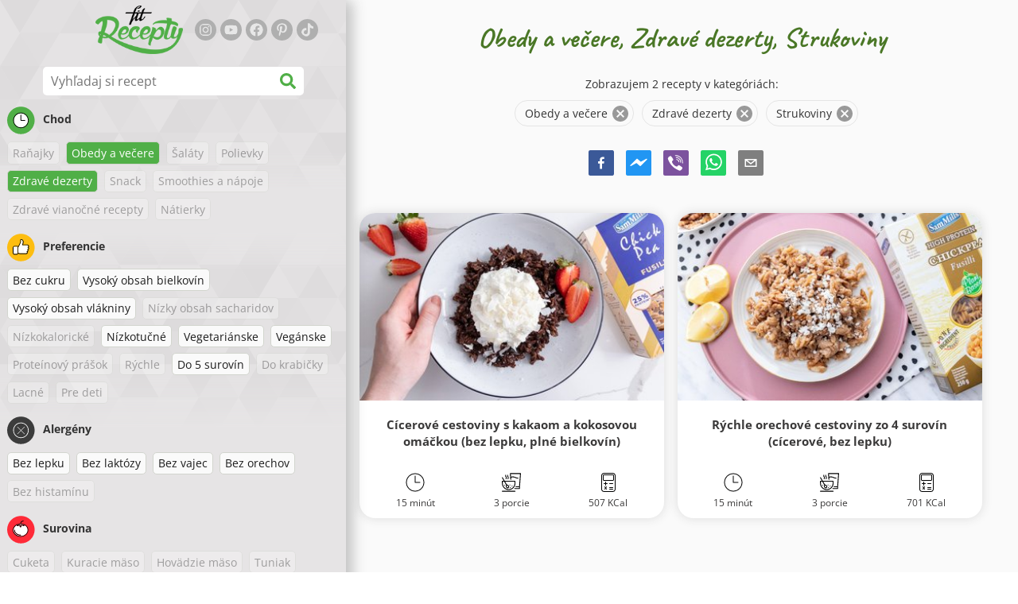

--- FILE ---
content_type: text/html; charset=utf-8
request_url: https://www.fitrecepty.sk/recepty/obedy-a-vecere:zdrave-dezerty:strukoviny
body_size: 80191
content:
<!doctype html><html lang="sk"><head><link href="/style.572735ed7f478a9ef161.css" rel="stylesheet" /><script defer="defer" src="/main.489f6c0ed7322fb8e033.js"></script><title data-rh>Obedy a večere, Zdravé dezerty, Strukoviny | fitrecepty.sk</title><meta data-rh name="viewport" content="width=device-width, initial-scale=1, shrink-to-fit=no" /><meta data-rh name="theme-color" content="#50af47" /><meta data-rh name="mobile-web-app-capable" content="yes" /><meta data-rh name="apple-mobile-web-app-capable" content="yes" /><meta data-rh name="msapplication-starturl" content="/" /><meta data-rh name="msapplication-TileColor" content="#ffc40d" /><meta data-rh name="description" content="Vyskúšaj tie najchutnejšie jednoduché, rýchle a zdravé fit recepty. Nájdeš tu aj diétne recepty na chudnutie. Fit recepty zvládne naozaj každý." /><meta data-rh property="og:image" content="https://www.fitrecepty.sk/static/logo/sk.png" /><meta data-rh property="og:title" content="Obedy a večere, Zdravé dezerty, Strukoviny" /><link data-rh rel="manifest" href="/manifest.json" /><link data-rh rel="apple-touch-icon" sizes="180x180" href="/apple-touch-icon.png" /><link data-rh rel="icon" type="image/png" sizes="32x32" href="/favicon-32x32.png" /><link data-rh rel="mask-icon" href="/safari-pinned-tab.svg" color="#50af47" /><link data-rh rel="alternate" type="application/rss+xml" title="fitrecepty.sk RSS" href="https://www.fitrecepty.sk/static/rss/sk.xml" /><link data-rh rel="canonical" href="https://www.fitrecepty.sk/recepty/obedy-a-vecere:zdrave-dezerty:strukoviny" /><script data-rh async src="https://pagead2.googlesyndication.com/pagead/js/adsbygoogle.js?client=ca-pub-2267866433528318" crossOrigin="anonymous"></script><script data-rh type="application/ld+json">{"@context":"http://schema.org/","@type":"ItemList","name":"Obedy a večere, Zdravé dezerty, Strukoviny","itemListElement":[{"@type":"ListItem","position":1,"url":"https://www.fitrecepty.sk/recept/cicerove-cestoviny-s-kakaom-a-kokosovou-omackou-bez-lepku-plne-bielkovin"},{"@type":"ListItem","position":2,"url":"https://www.fitrecepty.sk/recept/rychle-orechove-cestoviny-zo-4-surovin-cicerove-bez-lepku"}]}</script></head><body><div id="root"><noscript>Pre používanie tejto stránky potrebujete mať zapnutý JavaScript vo svojom prehliadači.</noscript><div class="mainContainer"><div class="mainLeft"><div data-test="swipeable" class="mainLeftGradient"><div class="phoneFilterTopFlex hideOnBigScreen"><svg stroke="currentColor" fill="currentColor" stroke-width="0" viewBox="0 0 512 512" alt="close" data-test="acceptFilter__goBack" height="1em" width="1em" xmlns="http://www.w3.org/2000/svg" class="backIcon"><path d="M256 504C119 504 8 393 8 256S119 8 256 8s248 111 248 248-111 248-248 248zm28.9-143.6L209.4 288H392c13.3 0 24-10.7 24-24v-16c0-13.3-10.7-24-24-24H209.4l75.5-72.4c9.7-9.3 9.9-24.8.4-34.3l-11-10.9c-9.4-9.4-24.6-9.4-33.9 0L107.7 239c-9.4 9.4-9.4 24.6 0 33.9l132.7 132.7c9.4 9.4 24.6 9.4 33.9 0l11-10.9c9.5-9.5 9.3-25-.4-34.3z"></path></svg><div class="acceptFilter">Nájdených receptov: <span data-test="numRecipesFound">2</span> <svg stroke="currentColor" fill="currentColor" stroke-width="0" viewBox="0 0 512 512" alt="OK" data-test="acceptFilter__accept" height="1em" width="1em" xmlns="http://www.w3.org/2000/svg"><path d="M504 256c0 136.967-111.033 248-248 248S8 392.967 8 256 119.033 8 256 8s248 111.033 248 248zM227.314 387.314l184-184c6.248-6.248 6.248-16.379 0-22.627l-22.627-22.627c-6.248-6.249-16.379-6.249-22.628 0L216 308.118l-70.059-70.059c-6.248-6.248-16.379-6.248-22.628 0l-22.627 22.627c-6.248 6.248-6.248 16.379 0 22.627l104 104c6.249 6.249 16.379 6.249 22.628.001z"></path></svg></div></div><header class="hideOnSmallScreen"><div class="headerFlexContainer"><div class="headerIcons"><svg stroke="currentColor" fill="currentColor" stroke-width="0" viewBox="0 0 24 24" aria-label="Filter" data-test="TopHeader__menuIcon" height="1em" width="1em" xmlns="http://www.w3.org/2000/svg" class="menuIcon hideOnBigScreen"><path fill="none" d="M0 0h24v24H0z"></path><path d="M10 18h4v-2h-4v2zM3 6v2h18V6H3zm3 7h12v-2H6v2z"></path></svg></div><div class="logoContainer"><a data-test="topLogoAnchor" href="/"><img src="https://www.fitrecepty.sk/static/logo/sk.png" alt="Fit Recepty" /></a></div><div class="headerRight"><div class="hideOnSmallScreen"><div class="followUs"><div class="followUsText">Sleduj ma</div><a href="https://instagram.com/fitrecepty" target="_blank" rel="noopener noreferrer" title="instagram"><svg stroke="currentColor" fill="currentColor" stroke-width="0" viewBox="0 0 448 512" alt="instagram" height="1em" width="1em" xmlns="http://www.w3.org/2000/svg"><path d="M224.1 141c-63.6 0-114.9 51.3-114.9 114.9s51.3 114.9 114.9 114.9S339 319.5 339 255.9 287.7 141 224.1 141zm0 189.6c-41.1 0-74.7-33.5-74.7-74.7s33.5-74.7 74.7-74.7 74.7 33.5 74.7 74.7-33.6 74.7-74.7 74.7zm146.4-194.3c0 14.9-12 26.8-26.8 26.8-14.9 0-26.8-12-26.8-26.8s12-26.8 26.8-26.8 26.8 12 26.8 26.8zm76.1 27.2c-1.7-35.9-9.9-67.7-36.2-93.9-26.2-26.2-58-34.4-93.9-36.2-37-2.1-147.9-2.1-184.9 0-35.8 1.7-67.6 9.9-93.9 36.1s-34.4 58-36.2 93.9c-2.1 37-2.1 147.9 0 184.9 1.7 35.9 9.9 67.7 36.2 93.9s58 34.4 93.9 36.2c37 2.1 147.9 2.1 184.9 0 35.9-1.7 67.7-9.9 93.9-36.2 26.2-26.2 34.4-58 36.2-93.9 2.1-37 2.1-147.8 0-184.8zM398.8 388c-7.8 19.6-22.9 34.7-42.6 42.6-29.5 11.7-99.5 9-132.1 9s-102.7 2.6-132.1-9c-19.6-7.8-34.7-22.9-42.6-42.6-11.7-29.5-9-99.5-9-132.1s-2.6-102.7 9-132.1c7.8-19.6 22.9-34.7 42.6-42.6 29.5-11.7 99.5-9 132.1-9s102.7-2.6 132.1 9c19.6 7.8 34.7 22.9 42.6 42.6 11.7 29.5 9 99.5 9 132.1s2.7 102.7-9 132.1z"></path></svg></a><a href="https://www.youtube.com/channel/UCM41u8V7IUIrPV4M9oUvnhg" target="_blank" rel="noopener noreferrer" title="youtube"><svg stroke="currentColor" fill="currentColor" stroke-width="0" viewBox="0 0 576 512" alt="youtube" height="1em" width="1em" xmlns="http://www.w3.org/2000/svg"><path d="M549.655 124.083c-6.281-23.65-24.787-42.276-48.284-48.597C458.781 64 288 64 288 64S117.22 64 74.629 75.486c-23.497 6.322-42.003 24.947-48.284 48.597-11.412 42.867-11.412 132.305-11.412 132.305s0 89.438 11.412 132.305c6.281 23.65 24.787 41.5 48.284 47.821C117.22 448 288 448 288 448s170.78 0 213.371-11.486c23.497-6.321 42.003-24.171 48.284-47.821 11.412-42.867 11.412-132.305 11.412-132.305s0-89.438-11.412-132.305zm-317.51 213.508V175.185l142.739 81.205-142.739 81.201z"></path></svg></a><a href="https://www.facebook.com/pages/Fit-Recepty/1384960315108037" target="_blank" rel="noopener noreferrer" title="facebook"><svg stroke="currentColor" fill="currentColor" stroke-width="0" viewBox="0 0 512 512" alt="facebook" height="1em" width="1em" xmlns="http://www.w3.org/2000/svg"><path d="M504 256C504 119 393 8 256 8S8 119 8 256c0 123.78 90.69 226.38 209.25 245V327.69h-63V256h63v-54.64c0-62.15 37-96.48 93.67-96.48 27.14 0 55.52 4.84 55.52 4.84v61h-31.28c-30.8 0-40.41 19.12-40.41 38.73V256h68.78l-11 71.69h-57.78V501C413.31 482.38 504 379.78 504 256z"></path></svg></a><a href="https://www.pinterest.com/fitrecepty" target="_blank" rel="noopener noreferrer" title="pinterest"><svg stroke="currentColor" fill="currentColor" stroke-width="0" viewBox="0 0 384 512" alt="pinterest" height="1em" width="1em" xmlns="http://www.w3.org/2000/svg"><path d="M204 6.5C101.4 6.5 0 74.9 0 185.6 0 256 39.6 296 63.6 296c9.9 0 15.6-27.6 15.6-35.4 0-9.3-23.7-29.1-23.7-67.8 0-80.4 61.2-137.4 140.4-137.4 68.1 0 118.5 38.7 118.5 109.8 0 53.1-21.3 152.7-90.3 152.7-24.9 0-46.2-18-46.2-43.8 0-37.8 26.4-74.4 26.4-113.4 0-66.2-93.9-54.2-93.9 25.8 0 16.8 2.1 35.4 9.6 50.7-13.8 59.4-42 147.9-42 209.1 0 18.9 2.7 37.5 4.5 56.4 3.4 3.8 1.7 3.4 6.9 1.5 50.4-69 48.6-82.5 71.4-172.8 12.3 23.4 44.1 36 69.3 36 106.2 0 153.9-103.5 153.9-196.8C384 71.3 298.2 6.5 204 6.5z"></path></svg></a><a href="https://www.tiktok.com/@fitrecepty.sk" target="_blank" rel="noopener noreferrer" title="tiktok"><svg stroke="currentColor" fill="currentColor" stroke-width="0" viewBox="0 0 448 512" alt="tiktok" height="1em" width="1em" xmlns="http://www.w3.org/2000/svg"><path d="M448,209.91a210.06,210.06,0,0,1-122.77-39.25V349.38A162.55,162.55,0,1,1,185,188.31V278.2a74.62,74.62,0,1,0,52.23,71.18V0l88,0a121.18,121.18,0,0,0,1.86,22.17h0A122.18,122.18,0,0,0,381,102.39a121.43,121.43,0,0,0,67,20.14Z"></path></svg></a></div></div><div class="hideOnBigScreen"><a href="https://go.fitcipes.com/vsetky_knihy_sk?utm_source=web_SK&amp;utm_medium=mainpagebutton" target="_blank" rel="noopener" class="buyBookButton">DO ESHOPU <svg stroke="currentColor" fill="currentColor" stroke-width="0" viewBox="0 0 24 24" style="font-size: 1.2em; margin-left: 0.2em;" height="1em" width="1em" xmlns="http://www.w3.org/2000/svg"><path fill="none" d="M0 0h24v24H0V0z"></path><path d="M15.55 13c.75 0 1.41-.41 1.75-1.03l3.58-6.49A.996.996 0 0020.01 4H5.21l-.94-2H1v2h2l3.6 7.59-1.35 2.44C4.52 15.37 5.48 17 7 17h12v-2H7l1.1-2h7.45zM6.16 6h12.15l-2.76 5H8.53L6.16 6zM7 18c-1.1 0-1.99.9-1.99 2S5.9 22 7 22s2-.9 2-2-.9-2-2-2zm10 0c-1.1 0-1.99.9-1.99 2s.89 2 1.99 2 2-.9 2-2-.9-2-2-2z"></path></svg></a></div></div></div></header><div class="SearchBar"><div class="SearchBar__inputWithIcon"><input type="text" value placeholder="Vyhľadaj si recept" aria-label="Vyhľadaj si recept" data-test="SearchBar__input" /><svg stroke="currentColor" fill="currentColor" stroke-width="0" viewBox="0 0 512 512" height="1em" width="1em" xmlns="http://www.w3.org/2000/svg"><path d="M505 442.7L405.3 343c-4.5-4.5-10.6-7-17-7H372c27.6-35.3 44-79.7 44-128C416 93.1 322.9 0 208 0S0 93.1 0 208s93.1 208 208 208c48.3 0 92.7-16.4 128-44v16.3c0 6.4 2.5 12.5 7 17l99.7 99.7c9.4 9.4 24.6 9.4 33.9 0l28.3-28.3c9.4-9.4 9.4-24.6.1-34zM208 336c-70.7 0-128-57.2-128-128 0-70.7 57.2-128 128-128 70.7 0 128 57.2 128 128 0 70.7-57.2 128-128 128z"></path></svg></div></div><div data-test="tagFilter" class="tagFilter"><div data-test="tagFilterGroup__0" class="tagFilterGroup parentTagColor14"><div class="parentTag"><svg viewBox="0 0 41.3 40.9"><circle cx="20.4" cy="20.4" r="20.4" fill="#50af47"></circle><circle cx="20.4" cy="20.4" r="10.6" fill="#fff"></circle><path d="M20.4 31.9c-6.3 0-11.5-5.2-11.5-11.5S14.1 8.9 20.4 8.9s11.5 5.2 11.5 11.5-5.1 11.5-11.5 11.5zm0-22c-5.8 0-10.5 4.7-10.5 10.5s4.7 10.5 10.5 10.5 10.5-4.7 10.5-10.5S26.2 9.9 20.4 9.9z"></path><path d="M26.4 20.9h-6c-.3 0-.5-.2-.5-.5v-8c0-.3.2-.5.5-.5s.5.2.5.5v7.5h5.5c.3 0 .5.2.5.5s-.2.5-.5.5z"></path></svg>Chod</div><span class="tag tag--disabled">Raňajky</span><a rel="nofollow" href="/recepty/zdrave-dezerty:strukoviny" class="tag tag--checked">Obedy a večere</a><span class="tag tag--disabled">Šaláty</span><span class="tag tag--disabled">Polievky</span><a rel="nofollow" href="/recepty/obedy-a-vecere:strukoviny" class="tag tag--checked">Zdravé dezerty</a><span class="tag tag--disabled">Snack</span><span class="tag tag--disabled">Smoothies a nápoje</span><span class="tag tag--disabled">Zdravé vianočné recepty</span><span class="tag tag--disabled">Nátierky</span></div><div data-test="tagFilterGroup__1" class="tagFilterGroup parentTagColor1"><div class="parentTag"><svg version="1.1" x="0" y="0" viewBox="0 0 41.3 40.9" xmlSpace="preserve"><style>.st1{fill:#fff}</style><circle cx="20.4" cy="20.4" r="20.4" fill="#fdbd10"></circle><path d="M30.8 20.6c-.2-.1-.3-.2-.3-.4s.1-.4.2-.4c.5-.3.8-.8.7-1.4-.1-.8-.8-1.4-1.6-1.4h-6.9c-.2 0-.3-.1-.4-.2-.1-.1-.1-.3-.1-.5 0 0 1-2.6 1-4.3 0-1.6-1.5-3-2-3-.4 0-.8.2-1 .3V12.7l-3 6.5c0 .1-.1.2-.2.2l-.7.4v8.5c.6.4 1.8.7 2.5.7h9.2c.6 0 1.2-.4 1.3-1 .1-.5 0-.9-.4-1.2-.1-.1-.2-.3-.1-.5s.2-.3.4-.3c.6-.1 1.1-.6 1.1-1.2 0-.3-.1-.7-.4-.9-.1-.1-.2-.3-.1-.5s.2-.3.4-.3c.6-.1 1.1-.6 1.1-1.2s-.3-1.1-.7-1.3zM15.4 19h-4.5c-.8 0-1.5.7-1.5 1.5v8c0 .8.7 1.5 1.5 1.5h3c.8 0 1.5-.7 1.5-1.5V19z" class="st1"></path><path d="M32.4 18.2c-.1-1.2-1.2-2.2-2.6-2.2h-6.2c.3-.9.8-2.6.8-4 0-2.2-1.9-4-3-4-1 0-1.8.6-1.8.6-.1.1-.2.2-.2.4v3.4l-2.9 6.3-.1.1v-.2c0-.3-.2-.5-.5-.5h-5c-1.4 0-2.5 1.1-2.5 2.5v8c0 1.4 1.1 2.5 2.5 2.5h3c1.1 0 2-.7 2.4-1.7.8.4 2 .7 2.7.7h9.2c1.1 0 2.1-.7 2.3-1.8.1-.5 0-1.1-.2-1.5.7-.4 1.2-1.1 1.2-2 0-.4-.1-.7-.2-1 .7-.4 1.2-1.1 1.2-2 0-.6-.2-1.2-.7-1.6.5-.6.7-1.2.6-2zM30.3 23c-.2 0-.4.2-.4.3-.1.2 0 .4.1.5.3.2.4.6.4.9 0 .6-.5 1.2-1.1 1.2-.2 0-.4.2-.4.3-.1.2 0 .4.1.5.3.3.5.7.4 1.2-.1.6-.7 1-1.3 1h-9.2c-.7 0-1.9-.3-2.5-.7v.2c0 .3-.2.5-.5.5s-.5-.2-.5-.5c0 .8-.7 1.5-1.5 1.5h-3c-.8 0-1.5-.7-1.5-1.5v-8c0-.8.7-1.5 1.5-1.5h4.5v.5c0-.3.2-.5.5-.5s.5.2.5.5v.3l.7-.4c.1-.1.2-.1.2-.2l3-6.5V9.2c.2-.1.6-.3 1-.3.6 0 2 1.4 2 3 0 1.8-1 4.3-1 4.3-.1.2 0 .3.1.5.1.1.2.2.4.2h6.9c.8 0 1.5.6 1.6 1.4.1.6-.2 1.1-.7 1.4-.2.1-.2.3-.2.4 0 .2.1.3.3.4.4.2.7.6.7 1.1.1.8-.4 1.3-1.1 1.4z"></path><path d="M16.1 19.9c-.2.1-.3.1-.5 0-.1-.1-.2-.3-.2-.4v9c0-.2.1-.4.3-.5.2-.1.4 0 .5.1l.1.1v-8.5l-.2.2z"></path><path d="M15.7 28.1c-.2.1-.3.3-.3.5 0 .3.2.5.5.5s.5-.2.5-.5v-.2c-.1 0-.1-.1-.1-.1-.2-.3-.4-.3-.6-.2zM16.1 19.9l.3-.1v-.3c0-.3-.2-.5-.5-.5s-.5.2-.5.5c0 .2.1.3.2.4.2.1.3.1.5 0z"></path></svg>Preferencie</div><a href="/recepty/bez-cukru:obedy-a-vecere:zdrave-dezerty:strukoviny" class="tag">Bez cukru</a><a href="/recepty/vysoky-obsah-bielkovin:obedy-a-vecere:zdrave-dezerty:strukoviny" class="tag">Vysoký obsah bielkovín</a><a href="/recepty/vysoky-obsah-vlakniny:obedy-a-vecere:zdrave-dezerty:strukoviny" class="tag">Vysoký obsah vlákniny</a><span class="tag tag--disabled">Nízky obsah sacharidov</span><span class="tag tag--disabled">Nízkokalorické</span><a href="/recepty/nizkotucne:obedy-a-vecere:zdrave-dezerty:strukoviny" class="tag">Nízkotučné</a><a href="/recepty/vegetarianske:obedy-a-vecere:zdrave-dezerty:strukoviny" class="tag">Vegetariánske</a><a href="/recepty/veganske:obedy-a-vecere:zdrave-dezerty:strukoviny" class="tag">Vegánske</a><span class="tag tag--disabled">Proteínový prášok</span><span class="tag tag--disabled">Rýchle</span><a href="/recepty/obedy-a-vecere:zdrave-dezerty:do-5-surovin:strukoviny" class="tag">Do 5 surovín</a><span class="tag tag--disabled">Do krabičky</span><span class="tag tag--disabled">Lacné</span><span class="tag tag--disabled">Pre deti</span></div><div data-test="tagFilterGroup__2" class="tagFilterGroup parentTagColor29"><div class="parentTag"><svg version="1.1" x="0" y="0" viewBox="0 0 41.3 40.9" xmlSpace="preserve"><style>.st1{fill:#fff}</style><circle cx="20.4" cy="20.4" r="20.4" fill="#3c3c3c"></circle><path d="M20.4 31.9c-6.3 0-11.5-5.2-11.5-11.5S14.1 8.9 20.4 8.9s11.5 5.2 11.5 11.5-5.1 11.5-11.5 11.5zm0-22c-5.8 0-10.5 4.7-10.5 10.5s4.7 10.5 10.5 10.5 10.5-4.7 10.5-10.5S26.2 9.9 20.4 9.9z" class="st1"></path><g><path d="M25.7 26c-.1 0-.2 0-.2-.1L15.1 15.5c-.1-.1-.1-.3 0-.4.1-.1.3-.1.4 0l10.4 10.4c.1.1.1.3 0 .4 0 .1-.1.1-.2.1z" class="st1"></path><path d="M15.3 26c-.1 0-.2 0-.2-.1-.1-.1-.1-.3 0-.4l10.4-10.4c.1-.1.3-.1.4 0s.1.3 0 .4L15.5 25.9c-.1.1-.1.1-.2.1z" class="st1"></path></g></svg>Alergény</div><a href="/recepty/obedy-a-vecere:zdrave-dezerty:bez-lepku:strukoviny" class="tag">Bez lepku</a><a href="/recepty/obedy-a-vecere:zdrave-dezerty:bez-laktozy:strukoviny" class="tag">Bez laktózy</a><a href="/recepty/obedy-a-vecere:zdrave-dezerty:bez-vajec:strukoviny" class="tag">Bez vajec</a><a href="/recepty/obedy-a-vecere:zdrave-dezerty:bez-orechov:strukoviny" class="tag">Bez orechov</a><span class="tag tag--disabled">Bez histamínu</span></div><div data-test="tagFilterGroup__3" class="tagFilterGroup parentTagColor8"><div class="parentTag"><svg version="1.1" x="0" y="0" viewBox="0 0 41.3 40.9" xmlSpace="preserve"><style>.st1{fill:#fff}</style><circle cx="20.4" cy="20.4" r="20.4" fill="#ff2a38"></circle><path d="M25.3 14.9c-.4.4-1 .2-2.1-.2-.6-.2-1.2-.5-1.8-.6-.1 1-.3 2.9-1.5 2.9-1.1 0-1.4-1.9-1.5-2.9-.6.1-1.2.4-1.8.6-1 .4-1.7.6-2.1.2-.1-.1-.3-.4-.1-.9.1-.2.2-.4.4-.6-2.3 1-5.4 3.8-5.4 7.6 0 4.8 4.9 9 10.5 9s10.5-4.2 10.5-9c0-3.8-2.8-6.7-5.4-7.7.1.2.2.4.3.5.3.6.1 1 0 1.1zM19.9 29c-5.1 0-9.5-3.7-9.5-8 0-.3.2-.5.5-.5s.5.2.5.5c0 3.7 4 7 8.5 7 .3 0 .5.2.5.5s-.2.5-.5.5z" class="st1"></path><path d="M23.1 12.9c-.7-.5-1.8-.8-3.1-.8-2.1 0-3.6 1.2-4.2 1.9.2-.1.4-.1.6-.2.9-.3 1.8-.7 2.6-.7.3 0 .5.2.5.5 0 1.2.3 2.4.5 2.5.2-.1.5-1.3.5-2.5 0-.3.2-.5.5-.5.8 0 1.8.4 2.6.7.2.1.5.2.7.3-.2-.3-.5-.6-1-1l-.2-.2z" class="st1"></path><path d="M23.7 12.1c.6.4 1.1.9 1.4 1.3 2.6.9 5.4 3.9 5.4 7.7 0 4.8-4.9 9-10.5 9S9.4 25.8 9.4 21c0-3.8 3.1-6.6 5.4-7.6.3-.5.9-1 1.6-1.4-2.7 0-8 3.8-8 9 0 5.4 5.3 10 11.5 10s11.5-4.6 11.5-10c0-5.1-4.5-8.8-7.7-8.9z"></path><path d="M23.3 13c-.1 0-.1-.1-.2-.1 0 0 .1.1.2.1zM19.9 28c-4.5 0-8.5-3.3-8.5-7 0-.3-.2-.5-.5-.5s-.5.2-.5.5c0 4.3 4.4 8 9.5 8 .3 0 .5-.2.5-.5s-.2-.5-.5-.5z"></path><path d="M16.9 12.5c0 .3-.2.5-.5.5-.4 0-1 .1-1.6.4-.2.2-.3.4-.4.6-.2.5 0 .7.1.9.4.4 1 .2 2.1-.2.6-.2 1.2-.5 1.8-.6.1 1 .3 2.9 1.5 2.9 1.1 0 1.4-1.9 1.5-2.9.6.1 1.2.4 1.8.6 1 .4 1.7.6 2.1.2.1-.1.3-.4.1-1-.1-.2-.2-.3-.3-.5-.6-.2-1.1-.3-1.6-.3h-.2c.5.3.8.7 1 1-.2-.1-.5-.2-.7-.3-.9-.3-1.8-.7-2.6-.7-.3 0-.5.2-.5.5 0 1.2-.3 2.4-.5 2.5-.2-.1-.5-1.3-.5-2.5 0-.3-.2-.5-.5-.5-.8 0-1.8.4-2.6.7-.2.1-.4.1-.6.2.6-.7 2.2-1.9 4.2-1.9-.3 0-.5-.2-.5-.5v-.5c-1.2.1-2.2.5-3 1 .2-.1.4.2.4.4z"></path><path d="M19.9 12c1.4 0 2.4.4 3.1.8-.1-.1-.1-.2-.1-.3 0-.3.2-.5.5-.5h.2c-.8-.5-1.9-.9-3.2-1v.5c0 .3-.2.5-.5.5z"></path><path d="M22.9 12.5c0 .1.1.2.1.3.1 0 .1.1.2.1h.2c.5 0 1.1.1 1.6.3-.3-.4-.8-.9-1.4-1.3h-.2c-.2.1-.5.4-.5.6zM14.8 13.4c.6-.3 1.2-.4 1.6-.4.3 0 .5-.2.5-.5s-.2-.5-.5-.5c-.7.5-1.2 1-1.6 1.4zM20.5 11.1c.2-1.8 1.9-3 3.5-3 .3 0 .5-.2.5-.5s-.3-.6-.6-.6c-2 0-4.2 1.6-4.5 4h.5c.2 0 .4.1.6.1z"></path><path d="M19.9 12c.3 0 .5-.2.5-.5V11h-1v.5c0 .3.3.5.5.5z"></path></svg>Surovina</div><span class="tag tag--disabled">Cuketa</span><span class="tag tag--disabled">Kuracie mäso</span><span class="tag tag--disabled">Hovädzie mäso</span><span class="tag tag--disabled">Tuniak</span><span class="tag tag--disabled">Arašidové maslo</span><span class="tag tag--disabled">Avokádo</span><span class="tag tag--disabled">Chia semienka</span><a href="/recepty/obedy-a-vecere:zdrave-dezerty:kokos:strukoviny" class="tag">Kokos</a><span class="tag tag--disabled">Ovsené vločky</span><span class="tag tag--disabled">Sladké zemiaky</span><span class="tag tag--disabled">Tekvica</span><span class="tag tag--disabled">Ryža</span><span class="tag tag--disabled">Quinoa</span><span class="tag tag--disabled">Losos</span><span class="tag tag--disabled">Tofu</span><span class="tag tag--disabled">Kuskus</span><span class="tag tag--disabled">Vajcia</span><span class="tag tag--disabled">Zelenina</span><a href="/recepty/obedy-a-vecere:zdrave-dezerty:cestoviny:strukoviny" class="tag">Cestoviny</a><a rel="nofollow" href="/recepty/obedy-a-vecere:zdrave-dezerty" class="tag tag--checked">Strukoviny</a><span class="tag tag--disabled">Tvaroh</span><span class="tag tag--disabled">Brokolica</span><span class="tag tag--disabled">Banán</span><span class="tag tag--disabled">Špenát</span></div></div></div></div><div class="mainRight"><header class="hideOnBigScreen"><div class="headerFlexContainer"><div class="headerIcons"><svg stroke="currentColor" fill="currentColor" stroke-width="0" viewBox="0 0 24 24" aria-label="Filter" data-test="TopHeader__menuIcon" height="1em" width="1em" xmlns="http://www.w3.org/2000/svg" class="menuIcon hideOnBigScreen"><path fill="none" d="M0 0h24v24H0z"></path><path d="M10 18h4v-2h-4v2zM3 6v2h18V6H3zm3 7h12v-2H6v2z"></path></svg></div><div class="logoContainer"><a data-test="topLogoAnchor" href="/"><img src="https://www.fitrecepty.sk/static/logo/sk.png" alt="Fit Recepty" /></a></div><div class="headerRight"><div class="hideOnSmallScreen"><div class="followUs"><div class="followUsText">Sleduj ma</div><a href="https://instagram.com/fitrecepty" target="_blank" rel="noopener noreferrer" title="instagram"><svg stroke="currentColor" fill="currentColor" stroke-width="0" viewBox="0 0 448 512" alt="instagram" height="1em" width="1em" xmlns="http://www.w3.org/2000/svg"><path d="M224.1 141c-63.6 0-114.9 51.3-114.9 114.9s51.3 114.9 114.9 114.9S339 319.5 339 255.9 287.7 141 224.1 141zm0 189.6c-41.1 0-74.7-33.5-74.7-74.7s33.5-74.7 74.7-74.7 74.7 33.5 74.7 74.7-33.6 74.7-74.7 74.7zm146.4-194.3c0 14.9-12 26.8-26.8 26.8-14.9 0-26.8-12-26.8-26.8s12-26.8 26.8-26.8 26.8 12 26.8 26.8zm76.1 27.2c-1.7-35.9-9.9-67.7-36.2-93.9-26.2-26.2-58-34.4-93.9-36.2-37-2.1-147.9-2.1-184.9 0-35.8 1.7-67.6 9.9-93.9 36.1s-34.4 58-36.2 93.9c-2.1 37-2.1 147.9 0 184.9 1.7 35.9 9.9 67.7 36.2 93.9s58 34.4 93.9 36.2c37 2.1 147.9 2.1 184.9 0 35.9-1.7 67.7-9.9 93.9-36.2 26.2-26.2 34.4-58 36.2-93.9 2.1-37 2.1-147.8 0-184.8zM398.8 388c-7.8 19.6-22.9 34.7-42.6 42.6-29.5 11.7-99.5 9-132.1 9s-102.7 2.6-132.1-9c-19.6-7.8-34.7-22.9-42.6-42.6-11.7-29.5-9-99.5-9-132.1s-2.6-102.7 9-132.1c7.8-19.6 22.9-34.7 42.6-42.6 29.5-11.7 99.5-9 132.1-9s102.7-2.6 132.1 9c19.6 7.8 34.7 22.9 42.6 42.6 11.7 29.5 9 99.5 9 132.1s2.7 102.7-9 132.1z"></path></svg></a><a href="https://www.youtube.com/channel/UCM41u8V7IUIrPV4M9oUvnhg" target="_blank" rel="noopener noreferrer" title="youtube"><svg stroke="currentColor" fill="currentColor" stroke-width="0" viewBox="0 0 576 512" alt="youtube" height="1em" width="1em" xmlns="http://www.w3.org/2000/svg"><path d="M549.655 124.083c-6.281-23.65-24.787-42.276-48.284-48.597C458.781 64 288 64 288 64S117.22 64 74.629 75.486c-23.497 6.322-42.003 24.947-48.284 48.597-11.412 42.867-11.412 132.305-11.412 132.305s0 89.438 11.412 132.305c6.281 23.65 24.787 41.5 48.284 47.821C117.22 448 288 448 288 448s170.78 0 213.371-11.486c23.497-6.321 42.003-24.171 48.284-47.821 11.412-42.867 11.412-132.305 11.412-132.305s0-89.438-11.412-132.305zm-317.51 213.508V175.185l142.739 81.205-142.739 81.201z"></path></svg></a><a href="https://www.facebook.com/pages/Fit-Recepty/1384960315108037" target="_blank" rel="noopener noreferrer" title="facebook"><svg stroke="currentColor" fill="currentColor" stroke-width="0" viewBox="0 0 512 512" alt="facebook" height="1em" width="1em" xmlns="http://www.w3.org/2000/svg"><path d="M504 256C504 119 393 8 256 8S8 119 8 256c0 123.78 90.69 226.38 209.25 245V327.69h-63V256h63v-54.64c0-62.15 37-96.48 93.67-96.48 27.14 0 55.52 4.84 55.52 4.84v61h-31.28c-30.8 0-40.41 19.12-40.41 38.73V256h68.78l-11 71.69h-57.78V501C413.31 482.38 504 379.78 504 256z"></path></svg></a><a href="https://www.pinterest.com/fitrecepty" target="_blank" rel="noopener noreferrer" title="pinterest"><svg stroke="currentColor" fill="currentColor" stroke-width="0" viewBox="0 0 384 512" alt="pinterest" height="1em" width="1em" xmlns="http://www.w3.org/2000/svg"><path d="M204 6.5C101.4 6.5 0 74.9 0 185.6 0 256 39.6 296 63.6 296c9.9 0 15.6-27.6 15.6-35.4 0-9.3-23.7-29.1-23.7-67.8 0-80.4 61.2-137.4 140.4-137.4 68.1 0 118.5 38.7 118.5 109.8 0 53.1-21.3 152.7-90.3 152.7-24.9 0-46.2-18-46.2-43.8 0-37.8 26.4-74.4 26.4-113.4 0-66.2-93.9-54.2-93.9 25.8 0 16.8 2.1 35.4 9.6 50.7-13.8 59.4-42 147.9-42 209.1 0 18.9 2.7 37.5 4.5 56.4 3.4 3.8 1.7 3.4 6.9 1.5 50.4-69 48.6-82.5 71.4-172.8 12.3 23.4 44.1 36 69.3 36 106.2 0 153.9-103.5 153.9-196.8C384 71.3 298.2 6.5 204 6.5z"></path></svg></a><a href="https://www.tiktok.com/@fitrecepty.sk" target="_blank" rel="noopener noreferrer" title="tiktok"><svg stroke="currentColor" fill="currentColor" stroke-width="0" viewBox="0 0 448 512" alt="tiktok" height="1em" width="1em" xmlns="http://www.w3.org/2000/svg"><path d="M448,209.91a210.06,210.06,0,0,1-122.77-39.25V349.38A162.55,162.55,0,1,1,185,188.31V278.2a74.62,74.62,0,1,0,52.23,71.18V0l88,0a121.18,121.18,0,0,0,1.86,22.17h0A122.18,122.18,0,0,0,381,102.39a121.43,121.43,0,0,0,67,20.14Z"></path></svg></a></div></div><div class="hideOnBigScreen"><a href="https://go.fitcipes.com/vsetky_knihy_sk?utm_source=web_SK&amp;utm_medium=mainpagebutton" target="_blank" rel="noopener" class="buyBookButton">DO ESHOPU <svg stroke="currentColor" fill="currentColor" stroke-width="0" viewBox="0 0 24 24" style="font-size: 1.2em; margin-left: 0.2em;" height="1em" width="1em" xmlns="http://www.w3.org/2000/svg"><path fill="none" d="M0 0h24v24H0V0z"></path><path d="M15.55 13c.75 0 1.41-.41 1.75-1.03l3.58-6.49A.996.996 0 0020.01 4H5.21l-.94-2H1v2h2l3.6 7.59-1.35 2.44C4.52 15.37 5.48 17 7 17h12v-2H7l1.1-2h7.45zM6.16 6h12.15l-2.76 5H8.53L6.16 6zM7 18c-1.1 0-1.99.9-1.99 2S5.9 22 7 22s2-.9 2-2-.9-2-2-2zm10 0c-1.1 0-1.99.9-1.99 2s.89 2 1.99 2 2-.9 2-2-.9-2-2-2z"></path></svg></a></div></div></div></header><div class="paddingForTheFooter"><h1 class="mainTitle">Obedy a večere, Zdravé dezerty, Strukoviny</h1><div class="ResetFilter "><div data-test="resetFilter__text" class="resetFilter__text">Zobrazujem 2 recepty v kategóriách:<div><div data-test="chip" class="chip"><div class="chip__content">Obedy a večere</div><button type="button" data-test="chip__close" class="chip__close"><svg focusable="false" viewBox="0 0 24 24" aria-hidden="true"><path d="M12 2C6.47 2 2 6.47 2 12s4.47 10 10 10 10-4.47 10-10S17.53 2 12 2zm5 13.59L15.59 17 12 13.41 8.41 17 7 15.59 10.59 12 7 8.41 8.41 7 12 10.59 15.59 7 17 8.41 13.41 12 17 15.59z"></path></svg></button></div><div data-test="chip" class="chip"><div class="chip__content">Zdravé dezerty</div><button type="button" data-test="chip__close" class="chip__close"><svg focusable="false" viewBox="0 0 24 24" aria-hidden="true"><path d="M12 2C6.47 2 2 6.47 2 12s4.47 10 10 10 10-4.47 10-10S17.53 2 12 2zm5 13.59L15.59 17 12 13.41 8.41 17 7 15.59 10.59 12 7 8.41 8.41 7 12 10.59 15.59 7 17 8.41 13.41 12 17 15.59z"></path></svg></button></div><div data-test="chip" class="chip"><div class="chip__content">Strukoviny</div><button type="button" data-test="chip__close" class="chip__close"><svg focusable="false" viewBox="0 0 24 24" aria-hidden="true"><path d="M12 2C6.47 2 2 6.47 2 12s4.47 10 10 10 10-4.47 10-10S17.53 2 12 2zm5 13.59L15.59 17 12 13.41 8.41 17 7 15.59 10.59 12 7 8.41 8.41 7 12 10.59 15.59 7 17 8.41 13.41 12 17 15.59z"></path></svg></button></div></div></div></div><div class="SocialShare SocialShare--noText socialshare socialShare social-share social-share-buttons"><div class="SocialShare__icons"><button title="Facebook" aria-label="facebook" style="background-color: transparent; border: none; padding: 0px; font: inherit; color: inherit; cursor: pointer;" class="react-share__ShareButton"><svg viewBox="0 0 64 64" width="32" height="32"><rect width="64" height="64" rx="5" ry="5" fill="#3b5998"></rect><path d="M34.1,47V33.3h4.6l0.7-5.3h-5.3v-3.4c0-1.5,0.4-2.6,2.6-2.6l2.8,0v-4.8c-0.5-0.1-2.2-0.2-4.1-0.2 c-4.1,0-6.9,2.5-6.9,7V28H24v5.3h4.6V47H34.1z" fill="white"></path></svg></button><button title="Messenger" aria-label="facebookmessenger" style="background-color: transparent; border: none; padding: 0px; font: inherit; color: inherit; cursor: pointer;" class="react-share__ShareButton"><svg viewBox="0 0 64 64" width="32" height="32"><rect width="64" height="64" rx="5" ry="5" fill="#2196F3"></rect><path d="M 53.066406 21.871094 C 52.667969 21.339844 51.941406 21.179688 51.359375 21.496094 L 37.492188 29.058594 L 28.867188 21.660156 C 28.339844 21.207031 27.550781 21.238281 27.054688 21.730469 L 11.058594 37.726562 C 10.539062 38.25 10.542969 39.09375 11.0625 39.613281 C 11.480469 40.027344 12.121094 40.121094 12.640625 39.839844 L 26.503906 32.28125 L 35.136719 39.679688 C 35.667969 40.132812 36.457031 40.101562 36.949219 39.609375 L 52.949219 23.613281 C 53.414062 23.140625 53.464844 22.398438 53.066406 21.871094 Z M 53.066406 21.871094" fill="white"></path></svg></button><button aria-label="viber" style="background-color: transparent; border: none; padding: 0px; font: inherit; color: inherit; cursor: pointer;" class="react-share__ShareButton"><svg viewBox="0 0 64 64" width="32" height="32"><rect width="64" height="64" rx="5" ry="5" fill="#7C529E"></rect><path d="m31.0,12.3c9.0,0.2 16.4,6.2 18.0,15.2c0.2,1.5 0.3,3.0 0.4,4.6a1.0,1.0 0 0 1 -0.8,1.2l-0.1,0a1.1,1.1 0 0 1 -1.0,-1.2l0,0c-0.0,-1.2 -0.1,-2.5 -0.3,-3.8a16.1,16.1 0 0 0 -13.0,-13.5c-1.0,-0.1 -2.0,-0.2 -3.0,-0.3c-0.6,-0.0 -1.4,-0.1 -1.6,-0.8a1.1,1.1 0 0 1 0.9,-1.2l0.6,0l0.0,-0.0zm10.6,39.2a19.9,19.9 0 0 1 -2.1,-0.6c-6.9,-2.9 -13.2,-6.6 -18.3,-12.2a47.5,47.5 0 0 1 -7.0,-10.7c-0.8,-1.8 -1.6,-3.7 -2.4,-5.6c-0.6,-1.7 0.3,-3.4 1.4,-4.7a11.3,11.3 0 0 1 3.7,-2.8a2.4,2.4 0 0 1 3.0,0.7a39.0,39.0 0 0 1 4.7,6.5a3.1,3.1 0 0 1 -0.8,4.2c-0.3,0.2 -0.6,0.5 -1.0,0.8a3.3,3.3 0 0 0 -0.7,0.7a2.1,2.1 0 0 0 -0.1,1.9c1.7,4.9 4.7,8.7 9.7,10.8a5.0,5.0 0 0 0 2.5,0.6c1.5,-0.1 2.0,-1.8 3.1,-2.7a2.9,2.9 0 0 1 3.5,-0.1c1.1,0.7 2.2,1.4 3.3,2.2a37.8,37.8 0 0 1 3.1,2.4a2.4,2.4 0 0 1 0.7,3.0a10.4,10.4 0 0 1 -4.4,4.8a10.8,10.8 0 0 1 -1.9,0.6c-0.7,-0.2 0.6,-0.2 0,0l0.0,0l0,-0.0zm3.1,-21.4a4.2,4.2 0 0 1 -0.0,0.6a1.0,1.0 0 0 1 -1.9,0.1a2.7,2.7 0 0 1 -0.1,-0.8a10.9,10.9 0 0 0 -1.4,-5.5a10.2,10.2 0 0 0 -4.2,-4.0a12.3,12.3 0 0 0 -3.4,-1.0c-0.5,-0.0 -1.0,-0.1 -1.5,-0.2a0.9,0.9 0 0 1 -0.9,-1.0l0,-0.1a0.9,0.9 0 0 1 0.9,-0.9l0.1,0a14.1,14.1 0 0 1 5.9,1.5a11.9,11.9 0 0 1 6.5,9.3c0,0.1 0.0,0.3 0.0,0.5c0,0.4 0.0,0.9 0.0,1.5l0,0l0.0,0.0zm-5.6,-0.2a1.1,1.1 0 0 1 -1.2,-0.9l0,-0.1a11.3,11.3 0 0 0 -0.2,-1.4a4.0,4.0 0 0 0 -1.5,-2.3a3.9,3.9 0 0 0 -1.2,-0.5c-0.5,-0.1 -1.1,-0.1 -1.6,-0.2a1.0,1.0 0 0 1 -0.8,-1.1l0,0l0,0a1.0,1.0 0 0 1 1.1,-0.8c3.4,0.2 6.0,2.0 6.3,6.2a2.8,2.8 0 0 1 0,0.8a0.8,0.8 0 0 1 -0.8,0.7l0,0l0.0,-0.0z" fill="white"></path></svg></button><button aria-label="whatsapp" style="background-color: transparent; border: none; padding: 0px; font: inherit; color: inherit; cursor: pointer;" class="react-share__ShareButton"><svg viewBox="0 0 64 64" width="32" height="32"><rect width="64" height="64" rx="5" ry="5" fill="#25D366"></rect><path d="m42.32286,33.93287c-0.5178,-0.2589 -3.04726,-1.49644 -3.52105,-1.66732c-0.4712,-0.17346 -0.81554,-0.2589 -1.15987,0.2589c-0.34175,0.51004 -1.33075,1.66474 -1.63108,2.00648c-0.30032,0.33658 -0.60064,0.36247 -1.11327,0.12945c-0.5178,-0.2589 -2.17994,-0.80259 -4.14759,-2.56312c-1.53269,-1.37217 -2.56312,-3.05503 -2.86603,-3.57283c-0.30033,-0.5178 -0.03366,-0.80259 0.22524,-1.06149c0.23301,-0.23301 0.5178,-0.59547 0.7767,-0.90616c0.25372,-0.31068 0.33657,-0.5178 0.51262,-0.85437c0.17088,-0.36246 0.08544,-0.64725 -0.04402,-0.90615c-0.12945,-0.2589 -1.15987,-2.79613 -1.58964,-3.80584c-0.41424,-1.00971 -0.84142,-0.88027 -1.15987,-0.88027c-0.29773,-0.02588 -0.64208,-0.02588 -0.98382,-0.02588c-0.34693,0 -0.90616,0.12945 -1.37736,0.62136c-0.4712,0.5178 -1.80194,1.76053 -1.80194,4.27186c0,2.51134 1.84596,4.945 2.10227,5.30747c0.2589,0.33657 3.63497,5.51458 8.80262,7.74113c1.23237,0.5178 2.1903,0.82848 2.94111,1.08738c1.23237,0.38836 2.35599,0.33657 3.24402,0.20712c0.99159,-0.15534 3.04985,-1.24272 3.47963,-2.45956c0.44013,-1.21683 0.44013,-2.22654 0.31068,-2.45955c-0.12945,-0.23301 -0.46601,-0.36247 -0.98382,-0.59548m-9.40068,12.84407l-0.02589,0c-3.05503,0 -6.08417,-0.82849 -8.72495,-2.38189l-0.62136,-0.37023l-6.47252,1.68286l1.73463,-6.29129l-0.41424,-0.64725c-1.70875,-2.71846 -2.6149,-5.85116 -2.6149,-9.07706c0,-9.39809 7.68934,-17.06155 17.15993,-17.06155c4.58253,0 8.88029,1.78642 12.11655,5.02268c3.23625,3.21036 5.02267,7.50812 5.02267,12.06476c-0.0078,9.3981 -7.69712,17.06155 -17.14699,17.06155m14.58906,-31.58846c-3.93529,-3.80584 -9.1133,-5.95471 -14.62789,-5.95471c-11.36055,0 -20.60848,9.2065 -20.61625,20.52564c0,3.61684 0.94757,7.14565 2.75211,10.26282l-2.92557,10.63564l10.93337,-2.85309c3.0136,1.63108 6.4052,2.4958 9.85634,2.49839l0.01037,0c11.36574,0 20.61884,-9.2091 20.62403,-20.53082c0,-5.48093 -2.14111,-10.64081 -6.03239,-14.51915" fill="white"></path></svg></button><button title="Email" aria-label="email" style="background-color: transparent; border: none; padding: 0px; font: inherit; color: inherit; cursor: pointer;" class="react-share__ShareButton"><svg viewBox="0 0 64 64" width="32" height="32"><rect width="64" height="64" rx="5" ry="5" fill="#7f7f7f"></rect><path d="M17,22v20h30V22H17z M41.1,25L32,32.1L22.9,25H41.1z M20,39V26.6l12,9.3l12-9.3V39H20z" fill="white"></path></svg></button></div></div><div data-test="recipeFeed" class="recipeFeed"><a href="/recept/cicerove-cestoviny-s-kakaom-a-kokosovou-omackou-bez-lepku-plne-bielkovin" class="recipeFeedItem"><div><div class="recipeFeedItem__imageContainer"><img src="https://www.fitrecepty.sk/static/r/993/vjbAD_thumb.jpg" alt="Cícerové cestoviny s kakaom a kokosovou omáčkou (bez lepku, plné bielkovín)" /></div><div class="recipeFeedItem__name">Cícerové cestoviny s kakaom a kokosovou omáčkou (bez lepku, plné bielkovín)</div></div><div class="recipeFeedItem__iconsContainer"><div><img src="/Clock3.a0599c92a12b1ff76408.svg" alt="Čas prípravy" />15 minút</div><div><img src="/Meal.03fcfa74575066128795.svg" alt="Výdatnosť" />3 porcie</div><div><img src="/Calculator.addd6e313d0466a7410c.svg" alt="KCal" />507 KCal</div></div></a><a href="/recept/rychle-orechove-cestoviny-zo-4-surovin-cicerove-bez-lepku" class="recipeFeedItem"><div><div class="recipeFeedItem__imageContainer"><img src="https://www.fitrecepty.sk/static/r/888/gomv6_thumb.jpg" alt="Rýchle orechové cestoviny zo 4 surovín (cícerové, bez lepku)" /></div><div class="recipeFeedItem__name">Rýchle orechové cestoviny zo 4 surovín (cícerové, bez lepku)</div></div><div class="recipeFeedItem__iconsContainer"><div><img src="/Clock3.a0599c92a12b1ff76408.svg" alt="Čas prípravy" />15 minút</div><div><img src="/Meal.03fcfa74575066128795.svg" alt="Výdatnosť" />3 porcie</div><div><img src="/Calculator.addd6e313d0466a7410c.svg" alt="KCal" />701 KCal</div></div></a></div><div> </div><div class="ResetFilter ResetFilter--endOfList"><div data-test="resetFilter__text" class="resetFilter__text"><div class="hideOnSmallScreen">Koniec zoznamu. Pre viac receptov si zmeň filter na ľavej strane obrazovky.</div><div class="hideOnBigScreen">Koniec zoznamu. Pre viac receptov si zmeň filter kliknutím na ikonku filtra v ľavom hornom rohu obrazovky.<svg stroke="currentColor" fill="currentColor" stroke-width="0" viewBox="0 0 24 24" style="font-size: 1.5em; position: relative; top: 7px;" height="1em" width="1em" xmlns="http://www.w3.org/2000/svg"><path fill="none" d="M0 0h24v24H0z"></path><path d="M10 18h4v-2h-4v2zM3 6v2h18V6H3zm3 7h12v-2H6v2z"></path></svg></div></div><button type="button" class="button--yellow">Ukázať všetky recepty</button></div></div><footer class><div class="footerLogo"><a href="/"><img src="https://www.fitrecepty.sk/static/logo/sk.png" alt="Fit Recepty" /></a></div><div class="followUs"><div class="followUsText">Sleduj ma</div><a href="https://instagram.com/fitrecepty" target="_blank" rel="noopener noreferrer" title="instagram"><svg stroke="currentColor" fill="currentColor" stroke-width="0" viewBox="0 0 448 512" alt="instagram" height="1em" width="1em" xmlns="http://www.w3.org/2000/svg"><path d="M224.1 141c-63.6 0-114.9 51.3-114.9 114.9s51.3 114.9 114.9 114.9S339 319.5 339 255.9 287.7 141 224.1 141zm0 189.6c-41.1 0-74.7-33.5-74.7-74.7s33.5-74.7 74.7-74.7 74.7 33.5 74.7 74.7-33.6 74.7-74.7 74.7zm146.4-194.3c0 14.9-12 26.8-26.8 26.8-14.9 0-26.8-12-26.8-26.8s12-26.8 26.8-26.8 26.8 12 26.8 26.8zm76.1 27.2c-1.7-35.9-9.9-67.7-36.2-93.9-26.2-26.2-58-34.4-93.9-36.2-37-2.1-147.9-2.1-184.9 0-35.8 1.7-67.6 9.9-93.9 36.1s-34.4 58-36.2 93.9c-2.1 37-2.1 147.9 0 184.9 1.7 35.9 9.9 67.7 36.2 93.9s58 34.4 93.9 36.2c37 2.1 147.9 2.1 184.9 0 35.9-1.7 67.7-9.9 93.9-36.2 26.2-26.2 34.4-58 36.2-93.9 2.1-37 2.1-147.8 0-184.8zM398.8 388c-7.8 19.6-22.9 34.7-42.6 42.6-29.5 11.7-99.5 9-132.1 9s-102.7 2.6-132.1-9c-19.6-7.8-34.7-22.9-42.6-42.6-11.7-29.5-9-99.5-9-132.1s-2.6-102.7 9-132.1c7.8-19.6 22.9-34.7 42.6-42.6 29.5-11.7 99.5-9 132.1-9s102.7-2.6 132.1 9c19.6 7.8 34.7 22.9 42.6 42.6 11.7 29.5 9 99.5 9 132.1s2.7 102.7-9 132.1z"></path></svg></a><a href="https://www.youtube.com/channel/UCM41u8V7IUIrPV4M9oUvnhg" target="_blank" rel="noopener noreferrer" title="youtube"><svg stroke="currentColor" fill="currentColor" stroke-width="0" viewBox="0 0 576 512" alt="youtube" height="1em" width="1em" xmlns="http://www.w3.org/2000/svg"><path d="M549.655 124.083c-6.281-23.65-24.787-42.276-48.284-48.597C458.781 64 288 64 288 64S117.22 64 74.629 75.486c-23.497 6.322-42.003 24.947-48.284 48.597-11.412 42.867-11.412 132.305-11.412 132.305s0 89.438 11.412 132.305c6.281 23.65 24.787 41.5 48.284 47.821C117.22 448 288 448 288 448s170.78 0 213.371-11.486c23.497-6.321 42.003-24.171 48.284-47.821 11.412-42.867 11.412-132.305 11.412-132.305s0-89.438-11.412-132.305zm-317.51 213.508V175.185l142.739 81.205-142.739 81.201z"></path></svg></a><a href="https://www.facebook.com/pages/Fit-Recepty/1384960315108037" target="_blank" rel="noopener noreferrer" title="facebook"><svg stroke="currentColor" fill="currentColor" stroke-width="0" viewBox="0 0 512 512" alt="facebook" height="1em" width="1em" xmlns="http://www.w3.org/2000/svg"><path d="M504 256C504 119 393 8 256 8S8 119 8 256c0 123.78 90.69 226.38 209.25 245V327.69h-63V256h63v-54.64c0-62.15 37-96.48 93.67-96.48 27.14 0 55.52 4.84 55.52 4.84v61h-31.28c-30.8 0-40.41 19.12-40.41 38.73V256h68.78l-11 71.69h-57.78V501C413.31 482.38 504 379.78 504 256z"></path></svg></a><a href="https://www.pinterest.com/fitrecepty" target="_blank" rel="noopener noreferrer" title="pinterest"><svg stroke="currentColor" fill="currentColor" stroke-width="0" viewBox="0 0 384 512" alt="pinterest" height="1em" width="1em" xmlns="http://www.w3.org/2000/svg"><path d="M204 6.5C101.4 6.5 0 74.9 0 185.6 0 256 39.6 296 63.6 296c9.9 0 15.6-27.6 15.6-35.4 0-9.3-23.7-29.1-23.7-67.8 0-80.4 61.2-137.4 140.4-137.4 68.1 0 118.5 38.7 118.5 109.8 0 53.1-21.3 152.7-90.3 152.7-24.9 0-46.2-18-46.2-43.8 0-37.8 26.4-74.4 26.4-113.4 0-66.2-93.9-54.2-93.9 25.8 0 16.8 2.1 35.4 9.6 50.7-13.8 59.4-42 147.9-42 209.1 0 18.9 2.7 37.5 4.5 56.4 3.4 3.8 1.7 3.4 6.9 1.5 50.4-69 48.6-82.5 71.4-172.8 12.3 23.4 44.1 36 69.3 36 106.2 0 153.9-103.5 153.9-196.8C384 71.3 298.2 6.5 204 6.5z"></path></svg></a><a href="https://www.tiktok.com/@fitrecepty.sk" target="_blank" rel="noopener noreferrer" title="tiktok"><svg stroke="currentColor" fill="currentColor" stroke-width="0" viewBox="0 0 448 512" alt="tiktok" height="1em" width="1em" xmlns="http://www.w3.org/2000/svg"><path d="M448,209.91a210.06,210.06,0,0,1-122.77-39.25V349.38A162.55,162.55,0,1,1,185,188.31V278.2a74.62,74.62,0,1,0,52.23,71.18V0l88,0a121.18,121.18,0,0,0,1.86,22.17h0A122.18,122.18,0,0,0,381,102.39a121.43,121.43,0,0,0,67,20.14Z"></path></svg></a><a href="https://www.fitrecepty.sk/static/rss/sk.xml" target="_blank" rel="noopener noreferrer" title="RSS"><svg stroke="currentColor" fill="currentColor" stroke-width="0" viewBox="0 0 448 512" alt="RSS" height="1em" width="1em" xmlns="http://www.w3.org/2000/svg"><path d="M128.081 415.959c0 35.369-28.672 64.041-64.041 64.041S0 451.328 0 415.959s28.672-64.041 64.041-64.041 64.04 28.673 64.04 64.041zm175.66 47.25c-8.354-154.6-132.185-278.587-286.95-286.95C7.656 175.765 0 183.105 0 192.253v48.069c0 8.415 6.49 15.472 14.887 16.018 111.832 7.284 201.473 96.702 208.772 208.772.547 8.397 7.604 14.887 16.018 14.887h48.069c9.149.001 16.489-7.655 15.995-16.79zm144.249.288C439.596 229.677 251.465 40.445 16.503 32.01 7.473 31.686 0 38.981 0 48.016v48.068c0 8.625 6.835 15.645 15.453 15.999 191.179 7.839 344.627 161.316 352.465 352.465.353 8.618 7.373 15.453 15.999 15.453h48.068c9.034-.001 16.329-7.474 16.005-16.504z"></path></svg></a></div><div class="renewableEnergy"><svg viewBox="0 0 32 32"><g fill="#e6ebe3"><circle cx="16" cy="13" r="2"></circle><path d="M17.88,10.661C17.585,7.532,16.792,0,16,0s-1.585,7.532-1.88,10.661C14.635,10.248,15.288,10,16,10 S17.365,10.248,17.88,10.661z"></path><path d="M18.968,12.56C18.989,12.703,19,12.851,19,13c0,1.657-1.343,3-3,3s-3-1.343-3-3 c0-0.149,0.011-0.297,0.033-0.441c-2.556,1.815-8.702,6.279-8.306,6.966c0.395,0.687,7.304-2.387,10.166-3.699L14,31 c0,0,0.5,1,2,1s2-1,2-1l-0.893-15.173c2.863,1.312,9.771,4.386,10.166,3.7C27.67,18.839,21.523,14.374,18.968,12.56z"></path></g></svg><a href="https://cloud.google.com/sustainability/" target="_blank" rel="noreferrer">Táto stránka beží na 100% veternej a solárnej energii.</a></div><div id="71iko1xyi5" class="ads-banner">© Fitrecepty.sk</div>Akékoľvek šírenie obsahu stránky alebo jej častí v akejkoľvek forme je zakázané a autorsky chránené.<br /><br /><span class="languageSelector"> <a href="https://www.zdravefitrecepty.cz" title="zdravefitrecepty.cz" target="_blank" rel="noreferrer">Česky</a> <a href="https://www.fitfoodwizard.com" title="fitfoodwizard.com" target="_blank" rel="noreferrer">English</a> <a href="https://www.fitnesszauberin.de" title="fitnesszauberin.de" target="_blank" rel="noreferrer">Deutsch</a> <a href="https://www.fitczarodziejka.pl" title="fitczarodziejka.pl" target="_blank" rel="noreferrer">Polski</a> <a href="https://www.fitvolshebnitsa.ru" title="fitvolshebnitsa.ru" target="_blank" rel="noreferrer">Русский</a> <a href="https://www.magicianafit.ro" title="magicianafit.ro" target="_blank" rel="noreferrer">Română</a> <a href="https://www.hechicerafit.com" title="hechicerafit.com" target="_blank" rel="noreferrer">Español</a> <a href="https://www.feiticeirafit.com.br" title="feiticeirafit.com.br" target="_blank" rel="noreferrer">Português</a> <a href="https://www.fittboszi.hu" title="fittboszi.hu" target="_blank" rel="noreferrer">Magyar</a> <a href="https://www.sorcierefit.fr" title="sorcierefit.fr" target="_blank" rel="noreferrer">Français</a> <a href="https://www.fittovenares.nl" title="fittovenares.nl" target="_blank" rel="noreferrer">Nederlands</a></span><br /><br /><div class="cookieConsent">Táto stránka používa súbory cookies kvôli reklamám<button type="button">OK</button><br /><br /></div><span>Kontaktuj ma: <a href="/cdn-cgi/l/email-protection#066f68606946606f727463656376727f28756d"><span class="__cf_email__" data-cfemail="452c2b232a05232c313720262035313c6b362e">[email&#160;protected]</span></a></span><br /><a href="/privacy-policy.html" target="_blank">Zásady ochrany osobných údajov</a><p style="margin: 12px 0 0 0; font-size: 11px;">Protected by reCAPTCHA (<a href="https://policies.google.com/privacy" target="_blank" rel="noopener noreferrer">Privacy Policy</a>, <a href="https://policies.google.com/terms" target="_blank" rel="noopener noreferrer">Terms of Service</a>)</p></footer></div></div></div><script data-cfasync="false" src="/cdn-cgi/scripts/5c5dd728/cloudflare-static/email-decode.min.js"></script><script>window.STORE_REHYDRATION=JSON.parse('{"domainSettings":{"language":"sk","languageFull":"Slovensky","domain":"fitrecepty.sk","isLive":true,"url":"https://www.fitrecepty.sk","languageLong":"sk_SK","name":"Fit Recepty","shortName":"Fit Recepty","shortName____COMMENT":"MAX 12 CHARS","recipeSlug":"recept","recipesSlug":"recepty","socialMedias":[{"type":"instagram","href":"https://instagram.com/fitrecepty"},{"type":"youtube","href":"https://www.youtube.com/channel/UCM41u8V7IUIrPV4M9oUvnhg"},{"type":"facebook","href":"https://www.facebook.com/pages/Fit-Recepty/1384960315108037"},{"type":"pinterest","href":"https://www.pinterest.com/fitrecepty"},{"type":"tiktok","href":"https://www.tiktok.com/@fitrecepty.sk"}],"fbAppId":"1415488625366216","googleAnalyticsHandle":"G-JZFFKXJ4RJ"},"i18n":{"home":"Domov","follow_us":"Sleduj ma","filter":"Filter","searchInputPlaceholder":"Vyhľadaj si recept","recipes":"Recepty","recipes_browse":"Prezri si recepty","recipes_new":"Zdravé recepty","recipes_favourite":"Obľúbené recepty","recipes_found":"Nájdených receptov","recipe":{"instructions":"Postup","ingredients":"Ingrediencie","preparation_time":"Čas prípravy","servings":"Porcií","kcal_abbr":"KCal","nutritional_info":"Nutričné hodnoty","fat":"Tuky","fiber":"Vláknina","carbs":"Sacharidy","calories":"KCal","proteins":"Bielkoviny","yields":"Výdatnosť","minute_0":"minúta","minute_1":"minúty","minute_2":"minút"},"contact":"Kontaktuj ma","privacy_policy":"Zásady ochrany osobných údajov","buy":"Kúpiť","clear_keywords":"Vymazať kľúčové slová","comments":"Diskusia k receptu","cookie_consent":"Táto stránka používa súbory cookies kvôli reklamám","cookie_consent_accept":"OK","copyright_notice":"Akékoľvek šírenie obsahu stránky alebo jej častí v akejkoľvek forme je zakázané a autorsky chránené.","displaying_x_recipes_in_categories_0":"Zobrazujem {{count}} recept v kategóriách","displaying_x_recipes_in_categories_1":"Zobrazujem {{count}} recepty v kategóriách","displaying_x_recipes_in_categories_2":"Zobrazujem {{count}} receptov v kategóriách","displaying_x_recipes_in_fulltext_0":"Zobrazujem {{count}} recept, ktorý obsahuje","displaying_x_recipes_in_fulltext_1":"Zobrazujem {{count}} recepty, ktoré obsahujú","displaying_x_recipes_in_fulltext_2":"Zobrazujem {{count}} receptov, ktoré obsahujú","displaying_x_recipes_in_fulltext_and_categories_0":"Zobrazujem {{count}} recept, ktorý obsahuje \\"{{text}}\\" a je v kategóriách","displaying_x_recipes_in_fulltext_and_categories_1":"Zobrazujem {{count}} recepty, ktoré obsahujú \\"{{text}}\\" a sú v kategóriách","displaying_x_recipes_in_fulltext_and_categories_2":"Zobrazujem {{count}} receptov, ktoré obsahujú \\"{{text}}\\" a sú v kategóriách","end_of_recipes_list_pc":"Koniec zoznamu. Pre viac receptov si zmeň filter na ľavej strane obrazovky.","end_of_recipes_list_phone":"Koniec zoznamu. Pre viac receptov si zmeň filter kliknutím na ikonku filtra v ľavom hornom rohu obrazovky.","error":{"failedToSubscribeToNewsletter":"Prihlásenie na odber zlyhalo.","genericHeading":"Ups! Vyskytla sa chyba.","invalidEmail":"Neplatný email."},"error404":{"description":"Kliknite tu pre návrat na hlavnú stránku.","heading":"Stránka sa nenašla"},"home_page_text":"Ja som Lulu, **výživová poradkyňa**, a s láskou pre vás tvorím tieto zdravé a chutné fit recepty.\\n\\nMojím cieľom je ukázať vám, že jesť **chutne a zdravo** sa dá naozaj jednoducho a hravo.","home_page_welcome":"Ahojte, Fitkáči !","javascript_is_required":"Pre používanie tejto stránky potrebujete mať zapnutý JavaScript vo svojom prehliadači.","meta":{"description":{"default":"Vyskúšaj tie najchutnejšie jednoduché, rýchle a zdravé fit recepty. Nájdeš tu aj diétne recepty na chudnutie. Fit recepty zvládne naozaj každý."},"title":{"default":"Jednoduché, zdravé a chutné fitness recepty","fullTextSearch":"Vyhľadávanie receptov podľa kľúčových slov"}},"newsletter":{"formDescription":"Raz týždenne dostaneš výber fit receptov na svoj email.","formHeading":"Ostaňme v kontakte","subscribe":"Prihlásiť sa na odber","successDescription":"Teraz si úspešne príhlasený na odber.","successHeading":"Ďakujem!"},"no_recipe_found":"Ľutujeme, žiadny recept nevyhovuje vášmu vyhľadávaniu.","notification":{"recipesUpdated":"Recepty boli aktualizované."},"recipe_recommended_products":"Pre prípravu tohto receptu odporúčam","recipes_all":"Všetky recepty","recommended_content":"Odporúčam","renewable_energy_only":"Táto stránka beží na 100% veternej a solárnej energii.","shareRecipe":"Zdieľaj recept s priateľmi:","show_all_recipes":"Ukázať všetky recepty","this_recipe_has_following_tags":"Pre viac podobných receptov klikni na kategórie nižšie","try_our_filter_button_phone":"Filtrovať recepty","try_our_filter_pc":"Klikni na kategórie a nájdi si svoj recept do pár sekúnd.","try_our_filter_phone":"Vyskúšaj môj šikovný filter and nájdi si svoj recept do pár sekúnd.","yield":{"ball_0":"guľôčka","ball_1":"guľôčky","ball_2":"guľôčiek","bar_0":"tyčinka","bar_1":"tyčinky","bar_2":"tyčiniek","cookie_0":"cookie","cookie_1":"cookies","cookie_2":"cookies","cupcake_0":"cupcake","cupcake_1":"cupcakes","cupcake_2":"cupcakes","loaf_0":"bochník","loaf_1":"bochníky","loaf_2":"bochníkov","muffin_0":"muffin","muffin_1":"muffiny","muffin_2":"muffinov","patty_0":"fašírka","patty_1":"fašírky","patty_2":"fašíriek","piece_0":"kus","piece_1":"kusy","piece_2":"kusov","serving_0":"porcia","serving_1":"porcie","serving_2":"porcií","slice_0":"krajec","slice_1":"krajce","slice_2":"krajcov"}},"mode":"normal","recipes":[{"id":1171,"slug":"domace-noky-zo-sladkych-zemiakov-z-3-surovin","imageToken":"pDRix","title":"Domáce ňoky zo sladkých zemiakov (z 3 surovín)","tags":[4,6,9,10,16,31,33,34,48,236,238,239],"calorieCount":299,"portionCount":4,"portionType":"serving","preparationTime":70},{"id":1175,"slug":"jednoduche-hubove-rizoto-s-tymianom","imageToken":"kLsaS","title":"Jednoduché hubové rizoto s tymiánom","tags":[3,9,16,30,33,34,50,56,236,237,238,239],"calorieCount":409,"portionCount":2,"portionType":"serving","preparationTime":25},{"id":1169,"slug":"syrovo-cesnakove-karbanatky-z-5-surovin-plne-bielkovin","imageToken":"RR303","title":"Syrovo-cesnakové karbanátky z 5 surovín (plné bielkovín)","tags":[3,9,16,24,33,34,235,236,237,239],"calorieCount":100,"portionCount":10,"portionType":"piece","preparationTime":25},{"id":1176,"slug":"pecena-brokolica-s-citronom","imageToken":"PuS9j","title":"Pečená brokolica s citrónom","tags":[4,5,9,16,24,30,33,34,56,236,239,242],"calorieCount":231,"portionCount":2,"portionType":"serving","preparationTime":35},{"id":1168,"slug":"nepecene-brownie-tycinky-s-kokosom","imageToken":"RUbMD","title":"Nepečené brownie tyčinky s kokosom","tags":[2,4,10,23,24,30,31,33,46,235,236,237,239],"calorieCount":314,"portionCount":8,"portionType":"bar","preparationTime":20},{"id":1179,"slug":"vajickovo-lososove-muffiny-z-3-surovin","imageToken":"KQJTd","title":"Vajíčkovo-lososové “muffiny” z 3 surovín","tags":[3,5,15,16,24,30,31,34,52,55,236,237,239],"calorieCount":138,"portionCount":4,"portionType":"muffin","preparationTime":25},{"id":1173,"slug":"spenatovo-sosovicovy-wrap","imageToken":"UW1PH","title":"Špenátovo-šošovicový wrap","tags":[3,4,6,7,9,10,16,24,30,31,33,34,56,235,236,238,239,240,244],"calorieCount":63,"portionCount":5,"portionType":"piece","preparationTime":15},{"id":1183,"slug":"vlacne-proteinove-muffiny-bez-muky-a-cukru","imageToken":"zZclu","title":"Vláčne proteínové muffiny (bez múky a cukru)","tags":[2,3,4,5,12,15,23,24,30,55,236],"calorieCount":104,"portionCount":9,"portionType":"muffin","preparationTime":25},{"id":1182,"slug":"pecena-mrkva-v-parmezane","imageToken":"24oJ2","title":"Pečená mrkva v parmezáne","tags":[4,9,16,24,30,33,34,56,236,239],"calorieCount":323,"portionCount":2,"portionType":"serving","preparationTime":35},{"id":1184,"slug":"pena-z-arasidoveho-masla-plna-bielkovin","imageToken":"qAKgm","title":"Pena z arašidového masla plná bielkovín","tags":[2,3,12,23,24,30,33,44,235,236,241],"calorieCount":221,"portionCount":4,"portionType":"serving","preparationTime":10},{"id":1127,"slug":"tofu-na-fazulkach-a-zazvore","imageToken":"5jskG","title":"Tofu na fazuľkách a zázvore","tags":[3,4,7,9,10,16,30,31,33,34,53,56,235,236,237,238],"calorieCount":372,"portionCount":2,"portionType":"serving","preparationTime":20},{"id":1197,"slug":"spenatova-ryza-s-chrumkavym-tofu","imageToken":"4A4wU","title":"Špenátová ryža s chrumkavým tofu","tags":[3,9,10,16,30,31,33,34,50,53,235,237,238,244],"calorieCount":595,"portionCount":2,"portionType":"serving","preparationTime":30},{"id":1198,"slug":"chrumkavy-azijsky-ryzovy-salat","imageToken":"m8pcf","title":"Chrumkavý ázijský ryžový šalát","tags":[3,4,16,21,30,31,33,34,42,44,50,56,237],"calorieCount":671,"portionCount":3,"portionType":"serving","preparationTime":35},{"id":1124,"slug":"jednoduche-cestoviny-s-cuketou-a-kozim-syrom","imageToken":"Kjuag","title":"Jednoduché cestoviny s cuketou a kozím syrom","tags":[3,4,6,9,16,33,34,39,56,234,235,236,238,239],"calorieCount":370,"portionCount":3,"portionType":"serving","preparationTime":20},{"id":1143,"slug":"vyslahany-feta-dip","imageToken":"IVJ6g","title":"Vyšľahaný feta dip","tags":[3,5,9,24,30,33,34,235,236,239,245],"calorieCount":190,"portionCount":3,"portionType":"serving","preparationTime":5},{"id":1181,"slug":"rychla-pizza-z-tortilly","imageToken":"0CMBs","title":"Rýchla “pizza” z tortilly","tags":[3,16,24,33,34,235,236,238,239],"calorieCount":421,"portionCount":1,"portionType":"piece","preparationTime":10},{"id":1177,"slug":"rychly-kokosovy-kolac-z-5-surovin","imageToken":"MZeKm","title":"Rýchly kokosový koláč (z 5 surovín)","tags":[15,23,33,34,46,233,236,238,239],"calorieCount":187,"portionCount":12,"portionType":"piece","preparationTime":45},{"id":1141,"slug":"kuracie-nugetky-z-3-surovin","imageToken":"AffIE","title":"Kuracie nugetky z 3 surovín","tags":[3,6,7,16,30,33,34,40,236,238,239],"calorieCount":460,"portionCount":2,"portionType":"serving","preparationTime":30},{"id":1118,"slug":"plnene-cukety-do-5-surovin","imageToken":"fValm","title":"Plnené cukety (do 5 surovín)","tags":[2,3,6,16,30,31,33,34,39,56,236,238,239],"calorieCount":398,"portionCount":2,"portionType":"serving","preparationTime":45},{"id":1165,"slug":"kuracia-poke-bowl-z-5-surovin","imageToken":"cf1kZ","title":"Kuracia poke bowl z 5 surovín","tags":[3,4,6,7,16,31,33,34,40,43,54,56,235,236,237,239],"calorieCount":559,"portionCount":2,"portionType":"serving","preparationTime":15},{"id":1113,"slug":"rezance-s-tofu-v-arasidovej-omacke-do-5-surovin","imageToken":"ywamK","title":"Rezance s tofu v arašidovej omáčke (do 5 surovín)","tags":[3,6,9,10,16,30,31,33,53,56,236,238],"calorieCount":627,"portionCount":3,"portionType":"serving","preparationTime":25},{"id":1132,"slug":"rychle-kuracie-sote-na-mede","imageToken":"1gkcT","title":"Rýchle kuracie soté na mede","tags":[3,16,30,31,33,34,40,56,235,236,237,239],"calorieCount":404,"portionCount":2,"portionType":"serving","preparationTime":25},{"id":1117,"slug":"paradajkovo-sosovicova-natierka-zo-4-surovin","imageToken":"ZGrtr","title":"Paradajkovo-šošovicová nátierka (zo 4 surovín)","tags":[2,3,4,5,6,7,9,10,15,30,31,33,34,235,236,237,238,239,240,245],"calorieCount":161,"portionCount":4,"portionType":"serving","preparationTime":20},{"id":1145,"slug":"5-minutovy-zeleny-smoothie","imageToken":"0UBbT","title":"5-minútový zelený smoothie","tags":[4,6,7,9,10,25,30,31,33,34,235,236,243,244],"calorieCount":62,"portionCount":4,"portionType":"serving","preparationTime":5},{"id":1195,"slug":"korejske-ryzove-gulky-plnene-masom","imageToken":"J4u3X","title":"Kórejské ryžové guľky plnené mäsom","tags":[3,16,30,31,33,34,41,50,239],"calorieCount":472,"portionCount":4,"portionType":"serving","preparationTime":30},{"id":1194,"slug":"bangkok-bowl-jazminova-ryza-s-krevetami-a-kokosovou-kari-omackou","imageToken":"SoKAt","title":"Bangkok Bowl: jazmínová ryža s krevetami a kokosovou kari omáčkou","tags":[3,16,30,31,33,34,50,235,237],"calorieCount":558,"portionCount":2,"portionType":"serving","preparationTime":25},{"id":1144,"slug":"tofu-na-limetke-a-cili-z-5-surovin","imageToken":"ezZpB","title":"Tofu na limetke a čili (z 5 surovín)","tags":[3,6,7,9,10,16,30,31,33,34,53,235,236],"calorieCount":324,"portionCount":2,"portionType":"serving","preparationTime":15},{"id":1131,"slug":"15-minutovy-kuskus-s-opecenou-paprikou-spenatom-a-balkanskym-syrom","imageToken":"QAakv","title":"15-minútový kuskus s opečenou paprikou, špenátom a balkánskym syrom","tags":[3,7,9,16,33,34,54,56,235,236,237,238],"calorieCount":356,"portionCount":3,"portionType":"serving","preparationTime":15},{"id":1116,"slug":"pralinky-z-arasidoveho-masla-v-cokolade","imageToken":"iCfIL","title":"Pralinky z arašidového masla v čokoláde","tags":[23,24,30,31,33,44,235,236,238,239],"calorieCount":93,"portionCount":15,"portionType":"piece","preparationTime":15},{"id":1112,"slug":"batatove-hranolky-z-teplovzdusnej-fritezy-na-sladko","imageToken":"vUzU1","title":"Batátove hranolky z teplovzdušnej fritézy (na sladko)","tags":[6,7,9,10,23,24,30,31,33,34,48,56,233,235,236,238,239],"calorieCount":221,"portionCount":2,"portionType":"serving","preparationTime":25},{"id":1133,"slug":"mexicky-cestovinovy-salat-z-5-surovin","imageToken":"ssVDh","title":"Mexický cestovinový šalát (z 5 surovín)","tags":[9,10,16,31,33,34,43,56,234,235,236,237,240],"calorieCount":483,"portionCount":3,"portionType":"serving","preparationTime":20},{"id":1137,"slug":"tiramisu-overnight-oats-z-5-surovin","imageToken":"uza36","title":"Tiramisu overnight oats (z 5 surovín)","tags":[3,4,6,7,9,15,24,33,34,47,235,236,238,241],"calorieCount":407,"portionCount":2,"portionType":"serving","preparationTime":10},{"id":1125,"slug":"rychly-tuniakovy-salat-s-hroznom-zo-4-surovin","imageToken":"jjZlb","title":"Rýchly tuniakový šalát s hroznom (zo 4 surovín)","tags":[3,16,21,30,33,42,235,236,237,239],"calorieCount":220,"portionCount":2,"portionType":"serving","preparationTime":5},{"id":1128,"slug":"avokadove-cestoviny-s-tofu","imageToken":"qAtSD","title":"Avokádové cestoviny s tofu","tags":[3,4,9,10,16,31,33,34,43,53,235,236,239],"calorieCount":614,"portionCount":2,"portionType":"serving","preparationTime":20},{"id":1135,"slug":"mrazene-hrozno-na-sposob-kyslych-cukrikov","imageToken":"ruo9Y","title":"Mrazené hrozno na spôsob kyslých cukríkov","tags":[2,6,7,10,23,24,30,31,33,34,235,236,238,239],"calorieCount":93,"portionCount":2,"portionType":"serving","preparationTime":5},{"id":1193,"slug":"butter-chicken-vo-fit-verzii","imageToken":"4zHtq","title":"Butter chicken vo fit verzii","tags":[3,6,7,16,30,33,34,40,50,237],"calorieCount":549,"portionCount":4,"portionType":"serving","preparationTime":35},{"id":1130,"slug":"slany-kolac-z-cukety-a-vajec","imageToken":"6D7qz","title":"Slaný koláč z cukety a vajec","tags":[3,6,9,16,34,39,55,56,236,237],"calorieCount":170,"portionCount":6,"portionType":"serving","preparationTime":50},{"id":1115,"slug":"rychly-coko-puding-z-jogurtu","imageToken":"5YSF2","title":"Rýchly čoko puding z jogurtu","tags":[2,3,5,6,7,9,12,15,23,24,30,33,34,235,236,237,238,239],"calorieCount":124,"portionCount":2,"portionType":"serving","preparationTime":5},{"id":1192,"slug":"korejske-tofu-s-jazminovou-ryzou","imageToken":"jTrAJ","title":"Kórejské tofu s jazmínovou ryžou","tags":[3,6,7,9,10,16,30,31,33,34,50,53,235,236],"calorieCount":483,"portionCount":2,"portionType":"serving","preparationTime":20},{"id":1150,"slug":"zeleny-avokadovy-salat","imageToken":"Z6mAv","title":"Zelený avokádový šalát","tags":[4,9,10,21,30,31,33,34,43,56,235,236],"calorieCount":216,"portionCount":2,"portionType":"serving","preparationTime":10},{"id":1191,"slug":"mlete-hovadzie-maso-s-ananasom-a-jazminovou-ryzou-v-sladko-pikantnej-omacke","imageToken":"f2vVu","title":"Mleté hovädzie mäso s ananásom a jazmínovou ryžou v sladko-pikantnej omáčke","tags":[3,16,30,31,33,34,41,237],"calorieCount":504,"portionCount":4,"portionType":"serving","preparationTime":25},{"id":1190,"slug":"quinoa-so-sparglou-hubami-a-mozzarellou-z-panvice","imageToken":"74P6i","title":"Quinoa so špargľou, hubami a mozzarellou z panvice","tags":[3,4,9,16,30,33,34,51,56,235,237],"calorieCount":450,"portionCount":3,"portionType":"serving","preparationTime":25},{"id":1119,"slug":"bananovy-chlieb-z-5-surovin","imageToken":"omUpK","title":"Banánový chlieb z 5 surovín","tags":[6,7,9,15,16,23,24,31,34,55,236,237,238,239,243],"calorieCount":1693,"portionCount":1,"portionType":"loaf","preparationTime":60},{"id":1140,"slug":"zapecene-kuracie-prsia-s-citronom-a-fazulovymi-strukmi","imageToken":"nEmLx","title":"Zapečené kuracie prsia s citrónom a fazuľovými strukmi","tags":[3,5,6,16,30,31,33,34,40,56,233,236,239],"calorieCount":290,"portionCount":4,"portionType":"serving","preparationTime":35},{"id":1136,"slug":"tuniakove-wafle-nizkosacharidove","imageToken":"HGP02","title":"Tuniakové wafle (nízkosacharidové)","tags":[3,5,16,24,30,34,42,55,235,236,239],"calorieCount":141,"portionCount":3,"portionType":"piece","preparationTime":10},{"id":1126,"slug":"skoricove-gulocky-zo-4-surovin-bez-lepku","imageToken":"BrClR","title":"Škoricové guľôčky (zo 4 surovín, bez lepku)","tags":[4,10,23,24,30,31,33,44,233,235,236,237],"calorieCount":83,"portionCount":15,"portionType":"ball","preparationTime":10},{"id":1148,"slug":"20-minutove-kari-z-ciceru-a-zeleniny","imageToken":"O9tOA","title":"20-minútové kari z cíceru a zeleniny","tags":[3,9,10,16,30,33,34,56,235,236,237,240,242],"calorieCount":384,"portionCount":4,"portionType":"serving","preparationTime":20},{"id":1158,"slug":"ovsena-chia-kasa-s-hruskami","imageToken":"yJMFM","title":"Ovsená chia kaša s hruškami","tags":[3,6,7,10,15,31,33,34,45,47,235,236,238,239],"calorieCount":307,"portionCount":2,"portionType":"serving","preparationTime":10},{"id":1153,"slug":"bulgur-s-tofu-fazulou-a-edamame","imageToken":"tEj9J","title":"Bulgur s tofu, fazuľou a edamame","tags":[3,4,6,9,10,16,31,33,34,53,56,235,236,237,240],"calorieCount":592,"portionCount":2,"portionType":"serving","preparationTime":15},{"id":1156,"slug":"hubove-tofu-zo-4-surovin","imageToken":"ozCz1","title":"Hubové tofu zo 4 surovín","tags":[3,4,5,6,9,10,16,30,31,33,34,53,56,235,236,237,238,244],"calorieCount":299,"portionCount":2,"portionType":"serving","preparationTime":10},{"id":1157,"slug":"jednoducha-cviklova-natierka-s-kozim-syrom","imageToken":"IHMLj","title":"Jednoduchá cviklová nátierka s kozím syrom","tags":[3,4,5,9,15,30,33,34,56,235,236,239,245],"calorieCount":114,"portionCount":3,"portionType":"serving","preparationTime":10},{"id":1152,"slug":"bielkovinami-nabity-quiche","imageToken":"CfD7r","title":"Bielkovinami nabitý quiche","tags":[3,16,30,34,42,55,236,237],"calorieCount":170,"portionCount":4,"portionType":"serving","preparationTime":40},{"id":1189,"slug":"proteinovy-cheesecake-kokosovy","imageToken":"04YqH","title":"Proteínový cheesecake (kokosový)","tags":[3,6,23,46,47,55],"calorieCount":258,"portionCount":12,"portionType":"slice","preparationTime":70},{"id":1154,"slug":"taco-polievka-zo-4-surovin","imageToken":"NoDgl","title":"Taco polievka (zo 4 surovín)","tags":[3,16,22,30,31,33,34,41,236,237,239,240],"calorieCount":253,"portionCount":4,"portionType":"serving","preparationTime":30},{"id":1160,"slug":"kuracie-prsia-v-citronovej-omacke","imageToken":"Nzzwo","title":"Kuracie prsia v citrónovej omáčke","tags":[3,5,6,16,30,31,33,34,40,235,236,238,239],"calorieCount":253,"portionCount":2,"portionType":"serving","preparationTime":15},{"id":1159,"slug":"pistaciovy-chia-puding-s-kokosom","imageToken":"tLFD6","title":"Pistáciový chia puding s kokosom","tags":[2,3,4,9,15,24,33,45,47,235,236,237,239],"calorieCount":352,"portionCount":2,"portionType":"serving","preparationTime":5},{"id":1155,"slug":"pecene-masove-gulky-z-2-surovin","imageToken":"tVOzu","title":"Pečené mäsové guľky (z 2 surovín)","tags":[3,5,16,30,31,33,34,236,239],"calorieCount":204,"portionCount":2,"portionType":"serving","preparationTime":30},{"id":1161,"slug":"cviklove-halusky-z-3-surovin","imageToken":"GTjU3","title":"Cviklové halušky (z 3 surovín)","tags":[4,6,7,9,16,31,34,55,56,235,236,238,239],"calorieCount":430,"portionCount":2,"portionType":"serving","preparationTime":15},{"id":1166,"slug":"fit-bananovy-puding-z-5-surovin","imageToken":"IMgLu","title":"Fit banánový puding (z 5 surovín)","tags":[4,6,7,15,23,24,30,33,34,235,236,237,238,239,243],"calorieCount":257,"portionCount":3,"portionType":"serving","preparationTime":20},{"id":1162,"slug":"kuracie-maso-na-spenate-a-kari-s-kokosovym-mliekom","imageToken":"Ts4cE","title":"Kuracie mäso na špenáte a kari s kokosovým mliekom","tags":[3,16,30,31,33,34,40,235,236,237,244],"calorieCount":435,"portionCount":2,"portionType":"serving","preparationTime":20},{"id":1151,"slug":"cottage-salat-s-vajickami-zo-4-surovin","imageToken":"vHFJP","title":"Cottage šalát s vajíčkami (zo 4 surovín)","tags":[3,6,9,16,21,30,34,55,56,235,236,237,238,239],"calorieCount":253,"portionCount":2,"portionType":"serving","preparationTime":15},{"id":1163,"slug":"cviklovy-salat-s-mozzarellou-z-3-surovin","imageToken":"PooSX","title":"Cviklový šalát s mozzarellou z 3 surovín","tags":[3,4,5,9,16,21,30,33,56,235,236,237],"calorieCount":426,"portionCount":1,"portionType":"serving","preparationTime":5},{"id":1147,"slug":"chrumkave-gnocchi-z-teplovzdusnej-fritezy","imageToken":"kVKzy","title":"Chrumkavé gnocchi z teplovzdušnej fritézy","tags":[9,16,24,34,235,236,238],"calorieCount":255,"portionCount":4,"portionType":"serving","preparationTime":20},{"id":1167,"slug":"bananova-smoothie-bowl-s-arasidovym-maslom-zo-4-surovin","imageToken":"dxpvZ","title":"Banánová smoothie bowl s arašidovým maslom (zo 4 surovín)","tags":[2,4,10,15,23,24,30,31,33,44,45,235,236,239,243],"calorieCount":304,"portionCount":2,"portionType":"serving","preparationTime":5},{"id":1164,"slug":"jednoducha-paradajkova-polievka-s-bazalkou","imageToken":"Z4XzU","title":"Jednoduchá paradajková polievka s bazalkou","tags":[4,6,7,9,10,16,22,30,31,33,34,235,236,237,238,239],"calorieCount":90,"portionCount":4,"portionType":"serving","preparationTime":20},{"id":1134,"slug":"mangovo-zazvorova-limonada","imageToken":"CNvRj","title":"Mangovo-zázvorová limonáda","tags":[2,7,10,25,30,31,33,34,235,236],"calorieCount":38,"portionCount":2,"portionType":"serving","preparationTime":5},{"id":1123,"slug":"rychle-cestovinove-chrumky-z-teplovzdusnej-fritezy","imageToken":"PuMyC","title":"Rýchle cestovinové “chrumky” (z teplovzdušnej fritézy)","tags":[3,6,9,10,24,30,31,33,34,234,235,236,238],"calorieCount":238,"portionCount":2,"portionType":"serving","preparationTime":15},{"id":1146,"slug":"olivova-natierka-z-2-surovin","imageToken":"ybPRN","title":"Olivová nátierka (z 2 surovín)","tags":[4,6,9,10,15,24,30,31,33,34,235,236,238,239,245],"calorieCount":147,"portionCount":2,"portionType":"serving","preparationTime":5},{"id":1188,"slug":"losos-na-pomarancovej-omacke","imageToken":"VvC2b","title":"Losos na pomarančovej omáčke","tags":[3,16,30,31,33,34,52,235,236,237,239],"calorieCount":382,"portionCount":2,"portionType":"serving","preparationTime":25},{"id":1185,"slug":"domaci-proteinovy-puding-slany-karamel-z-5-surovin","imageToken":"G5dCq","title":"Domáci proteínový puding - slaný karamel (z 5 surovín)","tags":[2,3,12,15,23,24,30,33,44,235,236,237],"calorieCount":336,"portionCount":2,"portionType":"serving","preparationTime":15},{"id":1122,"slug":"slana-ovsena-kasa-z-5-surovin","imageToken":"Uea3S","title":"Slaná ovsená kaša (z 5 surovín)","tags":[2,3,4,6,7,9,15,16,31,34,47,55,235,236,238,244],"calorieCount":378,"portionCount":1,"portionType":"serving","preparationTime":10},{"id":1120,"slug":"fit-coleslaw-salat-z-5-surovin","imageToken":"BD2be","title":"Fit coleslaw šalát z 5 surovín","tags":[3,4,6,7,9,16,21,30,33,34,56,235,236,237,238,239],"calorieCount":155,"portionCount":2,"portionType":"serving","preparationTime":10},{"id":1186,"slug":"pizza-tycinky-z-tortilly","imageToken":"MDDkS","title":"Pizza tyčinky z tortilly","tags":[3,16,24,33,34,235,236,239],"calorieCount":235,"portionCount":2,"portionType":"serving","preparationTime":15},{"id":1149,"slug":"tekvicova-omacka-na-cestoviny-z-5-surovin","imageToken":"2eZne","title":"Tekvicová omáčka na cestoviny (z 5 surovín)","tags":[3,9,16,33,34,49,56,234,235,236,237,239],"calorieCount":520,"portionCount":4,"portionType":"serving","preparationTime":20},{"id":1101,"slug":"kremove-spenatovo-sosovicove-kari-s-jazminovou-ryzou","imageToken":"MJ70K","title":"Krémové špenátovo-šošovicové karí s jazmínovou ryžou","tags":[3,9,10,16,30,31,33,34,50,56,235,240,242],"calorieCount":786,"portionCount":2,"portionType":"serving","preparationTime":30},{"id":1121,"slug":"hraskova-polievka","imageToken":"xX7IR","title":"Hrášková polievka","tags":[4,6,7,9,10,16,22,30,31,33,34,56,233,235,236,238,239],"calorieCount":190,"portionCount":4,"portionType":"serving","preparationTime":20},{"id":1138,"slug":"rychla-rolka-s-lososom-z-3-surovin","imageToken":"HyzLe","title":"Rýchla rolka s lososom (z 3 surovín)","tags":[3,16,24,31,33,34,43,52,235,236,239],"calorieCount":384,"portionCount":1,"portionType":"serving","preparationTime":5},{"id":1100,"slug":"jazminova-ryza-s-pistaciami-brusnicami-a-citronom-ako-exkluzivna-priloha","imageToken":"Uuhsq","title":"Jazmínová ryža s pistáciami, brusnicami a citrónom (ako exkluzívna príloha)","tags":[9,16,30,31,33,50,235],"calorieCount":322,"portionCount":2,"portionType":"serving","preparationTime":30},{"id":1139,"slug":"expresny-lavovy-kolacik-z-5-surovin","imageToken":"oCwlX","title":"Expresný lávový koláčik z 5 surovín","tags":[2,23,34,55,235,236,239],"calorieCount":224,"portionCount":2,"portionType":"serving","preparationTime":15},{"id":1129,"slug":"vlockovniky-nepecene-tycinky-z-ovsenych-vlociek","imageToken":"kOiXm","title":"Vločkovníky - nepečené tyčinky z ovsených vločiek","tags":[12,23,24,31,33,44,47,235,236,237],"calorieCount":177,"portionCount":6,"portionType":"serving","preparationTime":10},{"id":1098,"slug":"indicke-aloo-gobi-karfiolovo-zemiakove-kari-s-basmati-ryzou","imageToken":"EEsSE","title":"Indické Aloo gobi - karfiolovo-zemiakové karí s basmati ryžou","tags":[6,7,9,16,30,31,33,34,56,235],"calorieCount":468,"portionCount":2,"portionType":"serving","preparationTime":35},{"id":1097,"slug":"ajurvedske-kitchari","imageToken":"OfoV9","title":"Ajurvédske kitchari","tags":[6,7,9,10,16,30,31,33,34,50,56,240],"calorieCount":450,"portionCount":2,"portionType":"serving","preparationTime":50},{"id":1114,"slug":"spenatove-gnocchi-z-3-surovin","imageToken":"bgarL","title":"Špenátové gnocchi z 3 surovín","tags":[7,9,10,16,31,33,34,235,236,237,238,239,244],"calorieCount":332,"portionCount":2,"portionType":"serving","preparationTime":15},{"id":1099,"slug":"medove-kuracie-maso-s-ryzou-a-fazulkami-z-1-panvice","imageToken":"LpvjD","title":"Medové kuracie mäso s ryžou a fazuľkami z 1 panvice","tags":[2,3,7,16,31,33,34,40,50,235,237,238],"calorieCount":539,"portionCount":2,"portionType":"serving","preparationTime":25},{"id":1110,"slug":"caprese-wrap-zo-4-surovin","imageToken":"sUaGk","title":"Caprese wrap (zo 4 surovín)","tags":[3,9,16,24,33,34,235,236,237,239],"calorieCount":446,"portionCount":1,"portionType":"serving","preparationTime":5},{"id":1111,"slug":"teply-salat-z-fazule-a-avokada-z-3-surovin","imageToken":"APl1A","title":"Teplý šalát z fazule a avokáda (z 3 surovín)","tags":[3,4,9,10,16,21,30,31,33,34,43,235,236,237,239,240],"calorieCount":359,"portionCount":2,"portionType":"serving","preparationTime":5},{"id":1109,"slug":"bulgurovy-salat-caprese-z-5-surovin","imageToken":"qOYXK","title":"Bulgurový šalát Caprese (z 5 surovín)","tags":[3,4,9,16,21,33,34,235,236,237],"calorieCount":376,"portionCount":2,"portionType":"serving","preparationTime":20},{"id":1108,"slug":"jahodovy-fitness-milkshake-z-3-surovin","imageToken":"KyLiw","title":"Jahodový fitness milkshake (z 3 surovín)","tags":[2,3,12,25,30,33,34,235,236],"calorieCount":220,"portionCount":1,"portionType":"serving","preparationTime":5},{"id":1106,"slug":"natierka-z-trescej-pecene","imageToken":"2sK9z","title":"Nátierka z treščej pečene","tags":[3,15,16,30,31,34,55,235,236,245],"calorieCount":123,"portionCount":3,"portionType":"serving","preparationTime":15},{"id":1105,"slug":"cucoriedkove-chia-pohare-plne-bielkovin","imageToken":"33fk9","title":"Čučoriedkové chia poháre (plné bielkovín)","tags":[2,3,12,15,23,24,33,34,45,235,237,238,239,241],"calorieCount":230,"portionCount":4,"portionType":"serving","preparationTime":10},{"id":1006,"slug":"rychle-bananove-tycinky-snickers","imageToken":"qwrBg","title":"Rýchle banánové ,,tyčinky\\" Snickers","tags":[10,23,24,30,31,33,44,236,238,239,243],"calorieCount":233,"portionCount":4,"portionType":"piece","preparationTime":20},{"id":1095,"slug":"susene-banany-so-skoricou-z-teplovzdusnej-fritezy","imageToken":"rHZ67","title":"Sušené banány so škoricou z teplovzdušnej fritézy","tags":[2,6,7,9,23,24,30,31,33,34,236,238,239,243],"calorieCount":100,"portionCount":2,"portionType":"serving","preparationTime":60},{"id":1094,"slug":"chrumkave-krevety-s-brokolicou-z-teplovzdusnej-fritezy","imageToken":"hHSSW","title":"Chrumkavé krevety s brokolicou z teplovzdušnej fritézy","tags":[6,7,16,30,31,33,34,235,242],"calorieCount":289,"portionCount":2,"portionType":"serving","preparationTime":20},{"id":1092,"slug":"kuracie-nugetky-z-teplovzdusnej-fritezy","imageToken":"TQ9Q1","title":"Kuracie nugetky z teplovzdušnej fritézy","tags":[7,16,30,31,33,34,40,235,236,238,239],"calorieCount":331,"portionCount":2,"portionType":"serving","preparationTime":25},{"id":1103,"slug":"spenatove-proteinove-halusky","imageToken":"6ZHvx","title":"Špenátové proteínové halušky","tags":[3,9,12,16,33,34,235,241,244],"calorieCount":695,"portionCount":4,"portionType":"serving","preparationTime":25},{"id":1093,"slug":"jednoduchy-losos-z-teplovzdusnej-fritezy","imageToken":"R7g15","title":"Jednoduchý losos z teplovzdušnej fritézy","tags":[2,3,5,7,16,30,31,33,34,52,235,236],"calorieCount":371,"portionCount":2,"portionType":"serving","preparationTime":20},{"id":1096,"slug":"plnene-zapecene-huby-z-teplovzdusnej-fritezy","imageToken":"GldRS","title":"Plnené zapečené huby z teplovzdušnej fritézy","tags":[2,3,16,30,33,34,42,56,235],"calorieCount":456,"portionCount":1,"portionType":"serving","preparationTime":20},{"id":1104,"slug":"kokosova-proteinova-granola-z-5-surovin","imageToken":"U7ivz","title":"Kokosová proteínová granola (z 5 surovín)","tags":[3,15,24,31,33,46,47,233,235,236,237,239],"calorieCount":246,"portionCount":6,"portionType":"serving","preparationTime":30},{"id":1102,"slug":"pecena-zelenina-s-tvarohovo-bylinkovou-omackou","imageToken":"DSi7u","title":"Pečená zelenina s tvarohovo-bylinkovou omáčkou","tags":[3,4,6,7,9,16,30,33,34,48,56,237,238,239,241],"calorieCount":516,"portionCount":2,"portionType":"serving","preparationTime":45},{"id":1089,"slug":"ryzovo-syrove-fasirky","imageToken":"7gsMa","title":"Ryžovo-syrové fašírky","tags":[4,7,9,16,30,34,50,55,56,233,237,238],"calorieCount":536,"portionCount":2,"portionType":"serving","preparationTime":50},{"id":1090,"slug":"rychle-rybacie-kari","imageToken":"5nsTL","title":"Rýchle rybacie karí","tags":[3,16,30,31,33,34,50,52,237],"calorieCount":766,"portionCount":2,"portionType":"serving","preparationTime":30},{"id":1085,"slug":"banana-split-vo-fit-verzii","imageToken":"Da7uu","title":"Banana split vo fit verzii","tags":[2,3,6,12,15,23,30,33,235,238,241,243],"calorieCount":358,"portionCount":2,"portionType":"serving","preparationTime":10},{"id":1091,"slug":"sushi-burrito","imageToken":"afMJc","title":"Sushi “burrito”","tags":[4,16,30,31,33,34,43,50,52,56],"calorieCount":490,"portionCount":2,"portionType":"serving","preparationTime":40},{"id":1088,"slug":"jednoduche-zapecene-sushi","imageToken":"17g94","title":"Jednoduché zapečené “sushi”","tags":[3,6,16,30,31,33,34,50,52,237],"calorieCount":413,"portionCount":4,"portionType":"serving","preparationTime":45},{"id":1087,"slug":"expresny-kuskus-z-5-surovin","imageToken":"TFrJu","title":"Expresný kuskus z 5 surovín","tags":[3,6,7,16,31,33,34,42,54,235,236,237],"calorieCount":361,"portionCount":2,"portionType":"serving","preparationTime":10},{"id":1086,"slug":"ovsena-kasa-za-3-minuty","imageToken":"EHsw9","title":"Ovsená kaša za 3 minúty","tags":[2,3,15,24,33,34,46,235,236],"calorieCount":295,"portionCount":1,"portionType":"serving","preparationTime":3},{"id":1048,"slug":"wrap-s-tofu-a-tzatziki","imageToken":"lb39t","title":"Wrap s tofu a tzatziki","tags":[3,9,16,33,34,53,235,237],"calorieCount":334,"portionCount":1,"portionType":"serving","preparationTime":15},{"id":1084,"slug":"toskanske-kuracie-prsia-z-1-panvice","imageToken":"arKaU","title":"Toskánske kuracie prsia z 1 panvice","tags":[3,5,6,16,30,33,34,40,233,237,239,244],"calorieCount":290,"portionCount":4,"portionType":"serving","preparationTime":25},{"id":1036,"slug":"chia-puding-s-bananom-a-arasidovym-maslom","imageToken":"ETJ2B","title":"Chia puding s banánom a arašidovým maslom","tags":[2,3,4,15,24,31,33,34,44,45,47,235,236,237,238,239,243],"calorieCount":456,"portionCount":1,"portionType":"serving","preparationTime":5},{"id":1043,"slug":"jednoduche-kari-z-cervenej-sosovice-s-batatmi","imageToken":"9lHQ3","title":"Jednoduché kari z červenej šošovice s batatmi","tags":[4,9,16,30,31,33,34,48,50,233,237,240],"calorieCount":663,"portionCount":2,"portionType":"serving","preparationTime":30},{"id":1041,"slug":"vajickovy-salat-s-avokadom","imageToken":"cCNok","title":"Vajíčkový šalát s avokádom","tags":[3,4,5,9,16,21,30,34,43,55,236,237,239],"calorieCount":375,"portionCount":2,"portionType":"serving","preparationTime":20},{"id":1040,"slug":"kremova-polievka-z-cukety-bez-smotany","imageToken":"ZhpZV","title":"Krémová polievka z cukety (bez smotany)","tags":[6,9,22,30,31,33,39,56,233,237],"calorieCount":118,"portionCount":4,"portionType":"serving","preparationTime":25},{"id":1069,"slug":"gnocchi-s-kuracim-masom-v-nivovej-omacke-z-1-woku","imageToken":"8o2L5","title":"Gnocchi s kuracím mäsom v nivovej omáčke (z 1 woku)","tags":[3,16,33,34,40,56,237],"calorieCount":555,"portionCount":4,"portionType":"serving","preparationTime":30},{"id":1083,"slug":"kremove-krevetove-rizoto","imageToken":"3g1Kv","title":"Krémové krevetové rizoto","tags":[3,16,30,33,34,50,235,237,244],"calorieCount":572,"portionCount":2,"portionType":"serving","preparationTime":25},{"id":1082,"slug":"lososova-miska","imageToken":"sYQxh","title":"Lososová miska","tags":[3,16,30,33,34,43,50,52,56],"calorieCount":662,"portionCount":2,"portionType":"serving","preparationTime":20},{"id":1062,"slug":"kokosova-ryza-ako-priloha","imageToken":"9k8k6","title":"Kokosová ryža ako príloha","tags":[9,10,16,30,31,33,34,46,50,233,235,236],"calorieCount":323,"portionCount":3,"portionType":"serving","preparationTime":20},{"id":1068,"slug":"mexicka-kukuricova-polievka","imageToken":"4isZC","title":"Mexická kukuricová polievka","tags":[9,22,30,33,34,56,233],"calorieCount":225,"portionCount":4,"portionType":"serving","preparationTime":25},{"id":1081,"slug":"jednoducha-pecen-so-susenymi-paradajkami-olivami-a-porom","imageToken":"Y3kIU","title":"Jednoduchá pečeň so sušenými paradajkami, olivami a pórom","tags":[3,16,30,31,33,34,40,50,235,237,238],"calorieCount":434,"portionCount":4,"portionType":"serving","preparationTime":20},{"id":1066,"slug":"kapustova-ryza-na-indicky-sposob","imageToken":"VgcJ5","title":"Kapustová ryža na indický spôsob","tags":[6,9,10,16,30,31,33,34,50,56,233,237,238],"calorieCount":384,"portionCount":2,"portionType":"serving","preparationTime":25},{"id":1063,"slug":"jablkovo-skoricova-ryza-v-kokosovom-mlieku","imageToken":"tw8dZ","title":"Jablkovo-škoricová ryža v kokosovom mlieku","tags":[9,10,15,23,30,31,33,34,46,50,233,239],"calorieCount":425,"portionCount":3,"portionType":"serving","preparationTime":30},{"id":1070,"slug":"kremove-tekvicove-rizoto","imageToken":"muQcN","title":"Krémové tekvicové rizoto","tags":[4,6,9,16,30,33,34,49,50,56,233,237],"calorieCount":412,"portionCount":4,"portionType":"serving","preparationTime":30},{"id":1049,"slug":"15-minutovy-kuraci-chilli-wrap","imageToken":"qRY0E","title":"15 – minútový kurací chilli wrap","tags":[3,16,33,34,40,235,244],"calorieCount":379,"portionCount":1,"portionType":"serving","preparationTime":15},{"id":1065,"slug":"kuracie-maso-v-kesu-omacke","imageToken":"OAEG1","title":"Kuracie mäso v kešu omáčke","tags":[3,16,30,31,33,40,50],"calorieCount":608,"portionCount":2,"portionType":"serving","preparationTime":30},{"id":1064,"slug":"thajske-stir-fry-s-bazalkou-pad-kra-prao","imageToken":"HKPGD","title":"Thajské stir-fry s bazalkou (Pad kra prao)","tags":[3,16,30,31,34,41,50,55],"calorieCount":612,"portionCount":2,"portionType":"serving","preparationTime":25},{"id":1060,"slug":"cestoviny-s-citronom-a-parmezanom-pasta-al-limone","imageToken":"P4HUg","title":"Cestoviny s citrónom a parmezánom (Pasta al limone)","tags":[9,16,33,34,234,235,238],"calorieCount":651,"portionCount":2,"portionType":"serving","preparationTime":20},{"id":1067,"slug":"beluga-sosovica-s-limetkovou-ryzou-a-tofu-z-1-hrnca","imageToken":"FtVGq","title":"Beluga šošovica s limetkovou ryžou a tofu z 1 hrnca","tags":[3,9,10,16,30,31,33,34,50,53,237,240],"calorieCount":463,"portionCount":2,"portionType":"serving","preparationTime":30},{"id":1061,"slug":"jednoducha-prazena-ryza-s-brokolicou-vajickom-a-cesnakom","imageToken":"kdyfD","title":"Jednoduchá pražená ryža s brokolicou, vajíčkom a cesnakom","tags":[16,50,55,242],"calorieCount":418,"portionCount":2,"portionType":"serving","preparationTime":30},{"id":1059,"slug":"hovadzie-sote-s-brusnicami","imageToken":"wRTFQ","title":"Hovädzie soté s brusnicami","tags":[3,16,30,31,33,34,41,50],"calorieCount":511,"portionCount":4,"portionType":"serving","preparationTime":80},{"id":1047,"slug":"wrap-s-mrkvou-a-hummusom","imageToken":"9ZDBq","title":"Wrap s mrkvou a hummusom","tags":[4,9,16,24,33,34,56,235,237,240],"calorieCount":287,"portionCount":1,"portionType":"serving","preparationTime":10},{"id":1044,"slug":"brokolicovy-salat-za-15-minut","imageToken":"IN6YZ","title":"Brokolicový šalát za 15 minút","tags":[3,16,21,30,33,42,56,235,237,242],"calorieCount":411,"portionCount":2,"portionType":"serving","preparationTime":15},{"id":1045,"slug":"bozsky-avokadovo-vajickovy-wrap","imageToken":"HuI5u","title":"Božský avokádovo–vajíčkový wrap","tags":[3,16,24,31,34,43,55,56],"calorieCount":520,"portionCount":1,"portionType":"serving","preparationTime":20},{"id":941,"slug":"cokoladova-pena-z-aquafaby","imageToken":"g8LVm","title":"Čokoládová pena z aquafaby","tags":[10,23,24,30,31,33,34,235,236],"calorieCount":255,"portionCount":4,"portionType":"serving","preparationTime":20},{"id":1058,"slug":"mrkvovo-brokolicove-kari-s-kesu-orechmi","imageToken":"sw2Ra","title":"Mrkvovo-brokolicové kari s kešu orechmi","tags":[4,9,10,16,30,31,33,34,50,56,237,242],"calorieCount":546,"portionCount":4,"portionType":"serving","preparationTime":30},{"id":1057,"slug":"kuracie-prsia-v-kremovej-cili-omacke-so-spenatom","imageToken":"hgCQw","title":"Kuracie prsia v krémovej čili omáčke so špenátom","tags":[3,16,30,31,33,34,40,50,237,244],"calorieCount":575,"portionCount":4,"portionType":"serving","preparationTime":35},{"id":1056,"slug":"rychla-ryza-s-rozmarinom-susenymi-paradajkami-a-opecenym-tofu","imageToken":"y1zOk","title":"Rýchla ryža s rozmarínom, sušenými paradajkami a opečeným tofu","tags":[3,9,10,16,30,31,33,34,50,53,237],"calorieCount":577,"portionCount":2,"portionType":"serving","preparationTime":20},{"id":1055,"slug":"tofu-tikka-masala-veganske","imageToken":"v6qpa","title":"Tofu Tikka Masala (vegánske)","tags":[3,9,10,16,30,31,33,34,50,53],"calorieCount":700,"portionCount":2,"portionType":"serving","preparationTime":30},{"id":970,"slug":"cestoviny-s-baklazanovou-omackou-a-tofu","imageToken":"ezaAA","title":"Cestoviny s baklažánovou omáčkou a tofu","tags":[4,7,9,10,16,31,33,34,53,56,234],"calorieCount":557,"portionCount":4,"portionType":"serving","preparationTime":25},{"id":839,"slug":"veganske-kokosove-lievance-s-chia-semienkami","imageToken":"69Xdm","title":"Vegánske kokosové lievance s chia semienkami","tags":[9,10,15,23,31,33,45,46,47,233],"calorieCount":140,"portionCount":16,"portionType":"piece","preparationTime":20},{"id":1054,"slug":"zapecena-ryza-s-brokolicou-a-syrom","imageToken":"JOSgb","title":"Zapečená ryža s brokolicou a syrom","tags":[3,6,9,16,30,34,50,55,238,242],"calorieCount":380,"portionCount":4,"portionType":"serving","preparationTime":55},{"id":1053,"slug":"rychle-kuracie-sote-v-sojovo-zazvorovej-omacke","imageToken":"KJ0hq","title":"Rýchle kuracie soté v sójovo-zázvorovej omáčke","tags":[3,6,7,16,30,31,33,34,40,50],"calorieCount":427,"portionCount":2,"portionType":"serving","preparationTime":25},{"id":692,"slug":"karfiolovy-salat-tabouli","imageToken":"o3AhY","title":"Karfiolový šalát tabouli","tags":[2,4,6,9,10,16,21,30,31,33,34,56],"calorieCount":165,"portionCount":2,"portionType":"serving","preparationTime":15},{"id":1052,"slug":"kuracia-korma","imageToken":"Mh0dh","title":"Kuracia korma","tags":[3,16,30,33,40,50],"calorieCount":525,"portionCount":2,"portionType":"serving","preparationTime":35},{"id":1051,"slug":"jazminova-ryza-s-pomarancom-brusnicami-a-kuracimi-kuskami","imageToken":"ON7Uh","title":"Jazmínová ryža s pomarančom, brusnicami a kuracími kúskami","tags":[3,16,30,31,33,40,50],"calorieCount":523,"portionCount":2,"portionType":"serving","preparationTime":25},{"id":1050,"slug":"jednoducha-ryza-s-kari-a-tofu","imageToken":"QvFRO","title":"Jednoduchá ryža s kari a tofu","tags":[9,10,16,30,31,33,50,53,56],"calorieCount":560,"portionCount":2,"portionType":"serving","preparationTime":30},{"id":1042,"slug":"caprese-kuraci-teply-salat","imageToken":"ypi3y","title":"Caprese kurací teplý šalát","tags":[3,16,21,33,34,40,54,239],"calorieCount":516,"portionCount":2,"portionType":"serving","preparationTime":20},{"id":1035,"slug":"espresso-overnight-oats","imageToken":"QkWOb","title":"Espresso overnight oats","tags":[3,15,24,33,34,45,47],"calorieCount":430,"portionCount":1,"portionType":"serving","preparationTime":5},{"id":1046,"slug":"rychly-wrap-kubansky-sendvic","imageToken":"M4trY","title":"Rýchly wrap “kubánsky sendvič”","tags":[3,16,33,34],"calorieCount":374,"portionCount":1,"portionType":"serving","preparationTime":5},{"id":1037,"slug":"grecky-kuskusovy-salat","imageToken":"fiZxK","title":"Grécky kuskusový šalát","tags":[3,4,9,16,21,33,34,54,56],"calorieCount":509,"portionCount":1,"portionType":"serving","preparationTime":10},{"id":1034,"slug":"tvarohovy-krem-s-jablkami-a-orechmi","imageToken":"xOtfr","title":"Tvarohový krém s jablkami a orechmi","tags":[3,15,24,33,47,241],"calorieCount":444,"portionCount":1,"portionType":"serving","preparationTime":5},{"id":1038,"slug":"azijske-cestoviny-s-kuracim-masom-sezamom-a-uhorkami","imageToken":"ROJV1","title":"Ázijské cestoviny s kuracím mäsom, sezamom a uhorkami","tags":[3,16,31,33,40,44,56],"calorieCount":701,"portionCount":4,"portionType":"serving","preparationTime":20},{"id":952,"slug":"teriyaki-kuracie-maso-s-brokolicou","imageToken":"GWQwl","title":"Teriyaki kuracie mäso s brokolicou","tags":[3,16,30,31,33,34,40,56,242],"calorieCount":429,"portionCount":2,"portionType":"serving","preparationTime":20},{"id":995,"slug":"jednoduchy-sosovicovy-salat","imageToken":"RDRl6","title":"Jednoduchý šošovicový šalát","tags":[3,4,9,10,16,21,30,31,33,34,56,240],"calorieCount":314,"portionCount":3,"portionType":"serving","preparationTime":30},{"id":1032,"slug":"zmrzlinove-sendvice-s-proteinovou-zmrzlinou","imageToken":"JRXNN","title":"Zmrzlinové sendviče (s proteínovou zmrzlinou)","tags":[2,12,23,33,34],"calorieCount":143,"portionCount":8,"portionType":"piece","preparationTime":5},{"id":1039,"slug":"fitness-kakaova-rolada-s-tvarohovou-naplnou-plna-bielkovin","imageToken":"9w6PK","title":"Fitness kakaová roláda s tvarohovou náplňou (plná bielkovín)","tags":[3,23,28,34,46,55,241],"calorieCount":102,"portionCount":15,"portionType":"piece","preparationTime":25},{"id":1029,"slug":"rychly-keksikovy-kolac-s-pudingovym-kremom","imageToken":"1j0q3","title":"Rýchly keksíkový koláč s pudingovým krémom","tags":[2,4,6,23,31,33,34],"calorieCount":200,"portionCount":8,"portionType":"serving","preparationTime":15},{"id":1030,"slug":"expresne-tiramisu-do-pohara-plne-bielkovin","imageToken":"jjWPW","title":"Expresné tiramisu do pohára (plné bielkovín)","tags":[2,3,15,23,33,34],"calorieCount":370,"portionCount":2,"portionType":"serving","preparationTime":10},{"id":1031,"slug":"nepeceny-makovy-cheesecake","imageToken":"2diy0","title":"Nepečený makový cheesecake","tags":[2,3,23,33,34],"calorieCount":240,"portionCount":12,"portionType":"serving","preparationTime":15},{"id":975,"slug":"jednoduchy-bulgur-s-tekvicou-a-sosovicou","imageToken":"ipR81","title":"Jednoduchý bulgur s tekvicou a šošovicou","tags":[4,6,7,9,10,16,21,31,33,34,49,54,56,240],"calorieCount":255,"portionCount":4,"portionType":"serving","preparationTime":30},{"id":1033,"slug":"5-minutove-fitness-oreo-pohare","imageToken":"D4tZv","title":"5-minútové fitness “OREO” poháre","tags":[2,3,7,23,33,34,235],"calorieCount":376,"portionCount":2,"portionType":"serving","preparationTime":5},{"id":1026,"slug":"domace-lokse-bez-lepku","imageToken":"l5qJx","title":"Domáce lokše bez lepku","tags":[9,10,16,30,31,33,34,233],"calorieCount":190,"portionCount":3,"portionType":"piece","preparationTime":20},{"id":1028,"slug":"salat-zo-sosovicovych-cestovin-bezmasity-s-vysokym-obsahom-bielkovin","imageToken":"LCXof","title":"Šalát zo šošovicových cestovín (bezmäsitý, s vysokým obsahom bielkovín)","tags":[3,4,7,9,16,30,33,34,56,234,240],"calorieCount":433,"portionCount":3,"portionType":"serving","preparationTime":15},{"id":1027,"slug":"rychla-zapecena-tortilla-s-lososovou-naplnou","imageToken":"yNFLw","title":"Rýchla zapečená tortilla s lososovou náplňou","tags":[3,16,24,33,34,52],"calorieCount":439,"portionCount":1,"portionType":"serving","preparationTime":10},{"id":1024,"slug":"sulance-z-kokosovej-muky-bez-lepku","imageToken":"7u3my","title":"Šúľance z kokosovej múky (bez lepku)","tags":[3,4,16,23,30,34,46,55,233],"calorieCount":391,"portionCount":2,"portionType":"serving","preparationTime":20},{"id":1025,"slug":"brokolicove-kroketky","imageToken":"DuY3K","title":"Brokolicové kroketky","tags":[3,4,9,16,30,34,55,56,233,242],"calorieCount":195,"portionCount":4,"portionType":"serving","preparationTime":30},{"id":1023,"slug":"jednoduchy-cesnakovy-flatbread-bez-lepku","imageToken":"acuuv","title":"Jednoduchý cesnakový flatbread (bez lepku)","tags":[3,4,9,15,16,24,30,34,55],"calorieCount":320,"portionCount":2,"portionType":"serving","preparationTime":25},{"id":990,"slug":"kuskusovy-salat-s-fazulou-vegan","imageToken":"pByhR","title":"Kuskusový šalát s fazuľou (vegan)","tags":[3,4,7,9,10,16,21,31,33,34,54,240],"calorieCount":483,"portionCount":2,"portionType":"serving","preparationTime":15},{"id":1022,"slug":"expresne-slane-syrove-wafle-bez-lepku","imageToken":"M18MH","title":"Expresné slané syrové wafle (bez lepku)","tags":[3,9,15,16,30,34,55,233],"calorieCount":241,"portionCount":1,"portionType":"serving","preparationTime":10},{"id":973,"slug":"grilovane-kuracie-prsia-s-kurkumovou-quinoou","imageToken":"RzydN","title":"Grilované kuracie prsia s kurkumovou quinoou","tags":[3,6,16,30,31,33,34,40,51,233],"calorieCount":481,"portionCount":4,"portionType":"serving","preparationTime":20},{"id":998,"slug":"ranajkovy-tanier-so-sladkym-zemiakom","imageToken":"mOiH9","title":"Raňajkový tanier so sladkým zemiakom","tags":[4,6,7,9,10,15,16,30,31,33,34,48,233],"calorieCount":183,"portionCount":2,"portionType":"serving","preparationTime":15},{"id":972,"slug":"jednoduchy-mexicky-bulgurovy-salat","imageToken":"H4DBK","title":"Jednoduchý mexický bulgurový šalát","tags":[4,9,16,21,33,34,43],"calorieCount":453,"portionCount":4,"portionType":"serving","preparationTime":20},{"id":1021,"slug":"rychly-tuniakovo-bulgurovy-salat-s-cviklou-do-krabicky","imageToken":"XudRm","title":"Rýchly tuniakovo-bulgurový šalát s cviklou do krabičky","tags":[3,4,16,33,34,42,56],"calorieCount":574,"portionCount":2,"portionType":"serving","preparationTime":20},{"id":1020,"slug":"jednoduche-cestoviny-s-hraskovou-omackou","imageToken":"h0AEM","title":"Jednoduché cestoviny s hráškovou omáčkou","tags":[3,4,9,16,30,33,34,56,234],"calorieCount":467,"portionCount":3,"portionType":"serving","preparationTime":20},{"id":994,"slug":"jednoduchy-zdravy-salat-z-bulguru-ciceru-a-avokada","imageToken":"QSgl4","title":"Jednoduchý zdravý šalát z bulguru, cíceru a avokáda","tags":[3,4,9,16,21,33,34,43,240],"calorieCount":596,"portionCount":2,"portionType":"serving","preparationTime":20},{"id":944,"slug":"vyborna-hubova-quinoa-s-prazenicou","imageToken":"YzgWG","title":"Výborná hubová quinoa s praženicou","tags":[3,4,9,15,16,30,31,34,51,55,56],"calorieCount":391,"portionCount":2,"portionType":"serving","preparationTime":25},{"id":945,"slug":"rychla-treska-s-kuskusovo-mrkvovym-salatom","imageToken":"fyyZ5","title":"Rýchla treska s kuskusovo-mrkvovým šalátom","tags":[3,4,16,21,31,33,54,56],"calorieCount":614,"portionCount":2,"portionType":"serving","preparationTime":25},{"id":943,"slug":"zapekane-vajicka-so-spenatom-a-feta-syrom","imageToken":"TJ2Ec","title":"Zapekané vajíčka so špenátom a feta syrom","tags":[3,5,9,15,16,30,34,55,56,244],"calorieCount":293,"portionCount":2,"portionType":"serving","preparationTime":30},{"id":984,"slug":"bryndzova-natierka-zo-4-surovin","imageToken":"2xLRY","title":"Bryndzová nátierka zo 4 surovín","tags":[3,5,9,15,16,24,30,33,34,236,245],"calorieCount":128,"portionCount":4,"portionType":"serving","preparationTime":5},{"id":1019,"slug":"rychly-salat-s-cviklou-a-veganskym-tuniakovym-salatom","imageToken":"ffw0O","title":"Rýchly šalát s cviklou a vegánskym ,,tuniakovým” šalátom","tags":[4,9,10,16,21,30,31,33,56],"calorieCount":524,"portionCount":1,"portionType":"serving","preparationTime":5},{"id":1017,"slug":"arroz-de-marisco","imageToken":"Ucw9i","title":"Arroz de marisco","tags":[6,7,16,30,31,33,34,50,56],"calorieCount":378,"portionCount":4,"portionType":"serving","preparationTime":35},{"id":1018,"slug":"cicerove-cestoviny-s-veganskou-hubovou-omackou","imageToken":"dAiSR","title":"Cícerové cestoviny s vegánskou hubovou omáčkou","tags":[4,9,10,16,30,31,33,34,56,234,240],"calorieCount":583,"portionCount":4,"portionType":"serving","preparationTime":25},{"id":1016,"slug":"reisfleisch-nemecka-ryza-s-masom","imageToken":"vqO3R","title":"Reisfleisch (nemecká ryža s mäsom)","tags":[3,16,30,31,33,34,41,50],"calorieCount":570,"portionCount":4,"portionType":"serving","preparationTime":45},{"id":961,"slug":"kari-tofu-na-jablkach","imageToken":"8dBxY","title":"Kari tofu na jablkách","tags":[3,6,9,10,16,30,31,33,34,46,53],"calorieCount":395,"portionCount":2,"portionType":"serving","preparationTime":15},{"id":1015,"slug":"grecka-ryza-s-citronom-priloha","imageToken":"pVSEQ","title":"Grécka ryža s citrónom (príloha)","tags":[6,16,30,31,33,34,50],"calorieCount":353,"portionCount":3,"portionType":"serving","preparationTime":45},{"id":1003,"slug":"kremova-karfiolova-polievka-bez-smotany","imageToken":"hrBix","title":"Krémová karfiolová polievka bez smotany","tags":[4,6,7,9,10,16,22,30,31,33,34,56,233],"calorieCount":120,"portionCount":6,"portionType":"serving","preparationTime":25},{"id":981,"slug":"jednoduche-zapekane-banany-s-arasidovym-maslom","imageToken":"g461c","title":"Jednoduché zapekané banány s arašidovým maslom","tags":[2,10,23,24,30,31,33,44,243],"calorieCount":252,"portionCount":3,"portionType":"serving","preparationTime":20},{"id":1014,"slug":"congee-cinska-ryzova-kasa-na-slano","imageToken":"4sps5","title":"Congee - čínska ryžová kaša na slano","tags":[6,9,16,30,31,33,34,50],"calorieCount":100,"portionCount":4,"portionType":"serving","preparationTime":60},{"id":946,"slug":"rychle-cuketove-rezance-s-krevetami","imageToken":"DyqyM","title":"Rýchle cuketové rezance s krevetami","tags":[4,5,6,16,30,31,33,34,39],"calorieCount":305,"portionCount":3,"portionType":"serving","preparationTime":15},{"id":1013,"slug":"kung-pao-kuracie-prsia","imageToken":"VSCX8","title":"Kung Pao kuracie prsia","tags":[3,16,30,31,33,40,50,56],"calorieCount":535,"portionCount":4,"portionType":"serving","preparationTime":30},{"id":989,"slug":"marhulove-gulocky-z-3-surovin","imageToken":"v5Fcb","title":"Marhuľové guľôčky z 3 surovín","tags":[2,4,10,23,24,30,31,33,34,46,56,236],"calorieCount":74,"portionCount":10,"portionType":"ball","preparationTime":10},{"id":1012,"slug":"jednoduche-tofu-na-cinsky-sposob","imageToken":"uyoAs","title":"Jednoduché tofu na čínsky spôsob","tags":[4,7,16,30,31,33,34,50,53,56],"calorieCount":472,"portionCount":3,"portionType":"serving","preparationTime":30},{"id":947,"slug":"zlate-mlieko-vegan","imageToken":"IzwZ1","title":"Zlaté mlieko (vegan)","tags":[6,7,10,25,30,31,33,233],"calorieCount":114,"portionCount":2,"portionType":"serving","preparationTime":5},{"id":974,"slug":"rychle-tortilly-plnene-kremovym-cicerovym-salatom","imageToken":"FT2f2","title":"Rýchle tortilly plnené krémovým cícerovým šalátom","tags":[3,4,9,16,21,33,240],"calorieCount":306,"portionCount":4,"portionType":"serving","preparationTime":10},{"id":1011,"slug":"kokosovo-limetkova-kuracia-kari-polievka","imageToken":"APgSh","title":"Kokosovo-limetková kuracia kari polievka","tags":[3,16,22,30,31,33,34,40,50],"calorieCount":360,"portionCount":6,"portionType":"serving","preparationTime":40},{"id":1010,"slug":"jednoducha-indicka-basmati-ryza-s-mrkvou-a-hrozienkami","imageToken":"cs6TF","title":"Jednoduchá indická basmati ryža s mrkvou a hrozienkami","tags":[6,9,10,16,30,31,33,50,56],"calorieCount":265,"portionCount":4,"portionType":"serving","preparationTime":25},{"id":1007,"slug":"tuniakovo-avokadovy-wrap-z-3-surovin","imageToken":"A9EUs","title":"Tuniakovo-avokádový wrap z 3 surovín","tags":[3,15,16,24,31,33,34,42,43,236],"calorieCount":455,"portionCount":2,"portionType":"serving","preparationTime":5},{"id":1009,"slug":"tradicna-indicka-ryza-ako-priloha","imageToken":"ru5eh","title":"Tradičná indická ryža ako príloha","tags":[6,7,9,10,16,30,31,33,34,50,233],"calorieCount":198,"portionCount":4,"portionType":"serving","preparationTime":50},{"id":1005,"slug":"rychla-lavasova-palacinka-s-gastanovo-tvarohovou-naplnou","imageToken":"mqZKU","title":"Rýchla lavašová palacinka s gaštanovo-tvarohovou náplňou","tags":[2,3,7,15,23,24,33,34,241],"calorieCount":290,"portionCount":4,"portionType":"serving","preparationTime":10},{"id":1008,"slug":"sosovicove-cestoviny-s-brokolicovou-omackou-a-morskymi-plodmi","imageToken":"8UZij","title":"Šošovicové cestoviny s brokolicovou omáčkou a morskými plodmi","tags":[3,4,16,30,33,34,56,234,240,242],"calorieCount":558,"portionCount":3,"portionType":"serving","preparationTime":25},{"id":1001,"slug":"thajske-cervene-kuracie-kari","imageToken":"DwJ8m","title":"Thajské červené kuracie kari","tags":[3,16,30,31,33,34,40,50,56],"calorieCount":727,"portionCount":4,"portionType":"serving","preparationTime":40},{"id":1004,"slug":"3-minutovy-plneny-wrap-zo-4-surovin","imageToken":"4EPL3","title":"3-minútový plnený wrap zo 4 surovín","tags":[3,6,15,16,24,31,33,34,56,236],"calorieCount":431,"portionCount":2,"portionType":"serving","preparationTime":3},{"id":1002,"slug":"mango-sticky-rice","imageToken":"uRnqO","title":"Mango sticky rice","tags":[10,23,24,30,31,33,34,46,50],"calorieCount":448,"portionCount":4,"portionType":"serving","preparationTime":35},{"id":991,"slug":"slane-muffiny-z-vajicok-s-olivami","imageToken":"6L7zp","title":"Slané muffiny z vajíčok s olivami","tags":[3,5,6,9,15,16,24,30,34,55],"calorieCount":103,"portionCount":6,"portionType":"muffin","preparationTime":25},{"id":1000,"slug":"restovana-kari-ryza-s-ananasom","imageToken":"FYhFu","title":"Restovaná kari ryža s ananásom","tags":[4,9,10,16,30,31,33,34,50,56],"calorieCount":480,"portionCount":3,"portionType":"serving","preparationTime":35},{"id":985,"slug":"extra-rychla-brokolicova-polievka-s-cicerom-zo-4-surovin","imageToken":"SNg7n","title":"Extra rýchla brokolicová polievka s cícerom (zo 4 surovín)","tags":[3,4,6,7,9,10,16,22,30,31,33,34,56,235,236,240,242],"calorieCount":129,"portionCount":4,"portionType":"serving","preparationTime":15},{"id":992,"slug":"jednoduche-zapekane-cestoviny-s-lososom-a-brokolicou","imageToken":"23OCU","title":"Jednoduché zapekané cestoviny s lososom a brokolicou","tags":[3,6,16,34,52,55,56,234,242],"calorieCount":463,"portionCount":4,"portionType":"serving","preparationTime":40},{"id":988,"slug":"maki-sushi-na-sladko-s-mangom-a-kokosom","imageToken":"cMrY2","title":"Maki sushi na sladko s mangom a kokosom","tags":[6,7,9,16,23,24,30,31,33,34,46,50],"calorieCount":282,"portionCount":4,"portionType":"serving","preparationTime":35},{"id":993,"slug":"cicerove-cestoviny-s-kakaom-a-kokosovou-omackou-bez-lepku-plne-bielkovin","imageToken":"vjbAD","title":"Cícerové cestoviny s kakaom a kokosovou omáčkou (bez lepku, plné bielkovín)","tags":[2,3,4,7,16,23,30,33,34,46,234,240],"calorieCount":507,"portionCount":3,"portionType":"serving","preparationTime":15},{"id":987,"slug":"vegetarianske-maki-sushi-so-zeleninou","imageToken":"qvwEa","title":"Vegetariánske maki sushi so zeleninou","tags":[6,9,10,16,24,30,31,33,34,43,50,56],"calorieCount":337,"portionCount":4,"portionType":"serving","preparationTime":35},{"id":948,"slug":"25-minutove-mlete-maso-s-karfiolovou-ryzou","imageToken":"EvV5k","title":"25-minútové mleté mäso s karfiolovou ryžou","tags":[3,5,6,7,16,30,31,33,34,40,56,233],"calorieCount":312,"portionCount":3,"portionType":"serving","preparationTime":25},{"id":983,"slug":"mrkvovy-salat-s-arasidovym-maslom-a-tvarohom","imageToken":"vfUAp","title":"Mrkvový šalát s arašidovým maslom a tvarohom","tags":[3,4,6,9,15,21,30,33,44,56,241],"calorieCount":245,"portionCount":2,"portionType":"serving","preparationTime":10},{"id":986,"slug":"maki-sushi-s-rybou","imageToken":"g8ego","title":"Maki sushi s rybou","tags":[6,16,24,30,31,33,34,43,50,52,56],"calorieCount":416,"portionCount":4,"portionType":"serving","preparationTime":35},{"id":939,"slug":"fit-vajickovy-wrap-plneny-spenatom-a-syrom","imageToken":"LbfNc","title":"Fit vajíčkový wrap plnený špenátom a syrom","tags":[3,5,6,9,15,16,24,30,34,55,56,244],"calorieCount":343,"portionCount":1,"portionType":"serving","preparationTime":15},{"id":982,"slug":"bozska-natierka-zo-susenych-paradajok-vegan","imageToken":"MgS3w","title":"Božská nátierka zo sušených paradajok (vegan)","tags":[9,10,15,16,24,30,31,33,239,245],"calorieCount":158,"portionCount":3,"portionType":"serving","preparationTime":5},{"id":980,"slug":"chrumkave-tofu-nugetky-v-cornflakes-zo-4-surovin","imageToken":"5uXyY","title":"Chrumkavé tofu nugetky v cornflakes (zo 4 surovín)","tags":[3,6,9,10,16,24,31,33,34,53,236],"calorieCount":440,"portionCount":2,"portionType":"serving","preparationTime":30},{"id":969,"slug":"zdrave-karbanatky-z-cervenej-repy","imageToken":"TQbdL","title":"Zdravé karbonátky z červenej repy","tags":[6,7,9,16,24,34,47,55,56,233],"calorieCount":43,"portionCount":16,"portionType":"patty","preparationTime":30},{"id":971,"slug":"zdrava-cokoladovo-ovsena-smoothie-bowl-vegan","imageToken":"5r56J","title":"Zdravá čokoládovo-ovsená smoothie bowl (vegan)","tags":[2,3,4,10,12,15,23,31,33,45,46,47],"calorieCount":523,"portionCount":1,"portionType":"serving","preparationTime":5},{"id":979,"slug":"fitness-vajickovy-salat-s-tuniakom-zo-4-surovin","imageToken":"BR9Zr","title":"Fitness vajíčkový šalát s tuniakom (zo 4 surovín)","tags":[3,5,16,21,30,34,42,55,236],"calorieCount":455,"portionCount":3,"portionType":"serving","preparationTime":20},{"id":978,"slug":"vyborna-5-minutova-natierka-zo-sprotov","imageToken":"RGStG","title":"Výborná 5-minútová nátierka zo šprota","tags":[3,5,15,16,24,30,33,34,235,245],"calorieCount":256,"portionCount":3,"portionType":"serving","preparationTime":5},{"id":977,"slug":"rychla-polievka-z-cervenej-sosovice","imageToken":"4hLQN","title":"Rýchla polievka z červenej šošovice","tags":[3,4,6,7,9,10,16,22,30,31,33,34,56,240],"calorieCount":193,"portionCount":6,"portionType":"serving","preparationTime":20},{"id":976,"slug":"fit-parizsky-salat-plny-bielkovin","imageToken":"MhESg","title":"Fit parížsky šalát (plný bielkovín)","tags":[3,5,6,7,16,21,30,33,34,56],"calorieCount":288,"portionCount":2,"portionType":"serving","preparationTime":10},{"id":967,"slug":"mrkvova-natierka-z-3-surovin-plna-bielkovin","imageToken":"ZZCZu","title":"Mrkvová nátierka z 3 surovín plná bielkovín","tags":[3,5,6,7,9,15,16,24,30,33,34,56,236,245],"calorieCount":110,"portionCount":2,"portionType":"serving","preparationTime":5},{"id":949,"slug":"jednoduchy-kuraci-salat-s-koprom","imageToken":"C0HiF","title":"Jednoduchý kurací šalát s kôprom","tags":[3,5,6,16,21,30,33,34,40,56],"calorieCount":308,"portionCount":2,"portionType":"serving","preparationTime":20},{"id":954,"slug":"zdravy-mrkvovo-vajickovy-salat","imageToken":"k6uFM","title":"Zdravý mrkvovo-vajíčkový šalát","tags":[3,5,6,9,16,21,30,34,55,56,233],"calorieCount":262,"portionCount":3,"portionType":"serving","preparationTime":20},{"id":968,"slug":"rychle-cestoviny-s-lososovou-omackou-bez-smotany","imageToken":"tzhOI","title":"Rýchle cestoviny s lososovou omáčkou (bez smotany)","tags":[3,16,33,34,52,234],"calorieCount":535,"portionCount":4,"portionType":"serving","preparationTime":20},{"id":965,"slug":"fantasticky-tuniakovy-salat-s-bielou-fazulou","imageToken":"uIz8J","title":"Fantastický tuniakový šalát s bielou fazuľou","tags":[3,16,21,30,31,33,34,42,56],"calorieCount":512,"portionCount":2,"portionType":"serving","preparationTime":10},{"id":966,"slug":"zdrave-vianocne-crinkles-z-ovsenej-muky-bez-cukru","imageToken":"gI5A5","title":"Zdravé vianočné crinkles z ovsenej múky (bez cukru)","tags":[2,23,28,31,34,47,55],"calorieCount":98,"portionCount":15,"portionType":"cookie","preparationTime":50},{"id":963,"slug":"pseno-v-mlieku-s-arasidovym-maslom-a-ovocim","imageToken":"sx84m","title":"Pšeno v mlieku s arašidovým maslom a ovocím","tags":[10,15,23,30,31,33,44,54],"calorieCount":371,"portionCount":3,"portionType":"serving","preparationTime":20},{"id":962,"slug":"kremove-kuracie-sote-s-arasidovym-maslom","imageToken":"peARS","title":"Krémové kuracie soté s arašidovým maslom","tags":[3,5,16,30,31,33,40,44],"calorieCount":367,"portionCount":4,"portionType":"serving","preparationTime":20},{"id":964,"slug":"zdravy-lososovy-dip-k-zelenine","imageToken":"SiCVM","title":"Zdravý lososový dip k zelenine","tags":[3,5,16,24,30,33,34,52,56],"calorieCount":275,"portionCount":2,"portionType":"serving","preparationTime":10},{"id":960,"slug":"jednoduchy-zdravy-kolac-s-makom","imageToken":"2JaDG","title":"Jednoduchý, zdravý koláč s makom","tags":[2,3,6,15,23,34,47,55],"calorieCount":122,"portionCount":6,"portionType":"slice","preparationTime":30},{"id":958,"slug":"rychle-tekvicove-sote-s-kari","imageToken":"Obu1n","title":"Rýchle tekvicové soté s kari","tags":[4,6,7,9,10,16,30,31,33,34,49,56,233],"calorieCount":274,"portionCount":3,"portionType":"serving","preparationTime":25},{"id":959,"slug":"rychla-quinoa-s-citronom-kurkumou-a-zelenymi-fazulkami","imageToken":"5KeGm","title":"Rýchla quinoa s citrónom, kurkumou a zelenými fazuľkami","tags":[4,6,9,10,16,21,30,31,33,34,51,56],"calorieCount":453,"portionCount":2,"portionType":"serving","preparationTime":20},{"id":957,"slug":"wrapy-s-tuniakovo-brokolicovym-salatom","imageToken":"Atovq","title":"Wrapy s tuniakovo-brokolicovým šalátom","tags":[3,16,21,33,34,42,56,242],"calorieCount":395,"portionCount":4,"portionType":"piece","preparationTime":10},{"id":942,"slug":"jogurtovy-dip-s-arasidovym-maslom","imageToken":"8SK9y","title":"Jogurtový dip s arašidovým maslom","tags":[3,5,23,24,30,33,44],"calorieCount":168,"portionCount":4,"portionType":"serving","preparationTime":5},{"id":953,"slug":"jogurtova-miska-s-opecenymi-jablkami","imageToken":"cBa8Z","title":"Jogurtová miska s opečenými jablkami","tags":[4,15,23,24,30,33,45],"calorieCount":351,"portionCount":2,"portionType":"serving","preparationTime":15},{"id":956,"slug":"caprese-salat-s-quinoou-a-tuniakom","imageToken":"aDxQO","title":"Caprese šalát s quinoou a tuniakom","tags":[3,16,21,30,33,34,42,51],"calorieCount":557,"portionCount":3,"portionType":"serving","preparationTime":20},{"id":950,"slug":"ranajkova-quesadilla-s-vajickami","imageToken":"T8aXc","title":"Raňajková quesadilla s vajíčkami","tags":[3,9,15,16,34,55,56],"calorieCount":511,"portionCount":1,"portionType":"serving","preparationTime":10},{"id":940,"slug":"jednoduchy-salat-z-quinoy-a-brokolice","imageToken":"FfsLp","title":"Jednoduchý šalát z quinoy a brokolice","tags":[4,9,10,16,21,30,31,33,51,56,233,239,242],"calorieCount":298,"portionCount":4,"portionType":"serving","preparationTime":30},{"id":930,"slug":"jednoduche-sosovicove-placky-s-tzatziki-omackou","imageToken":"pFakJ","title":"Jednoduché šošovicové placky s tzatziki omáčkou","tags":[3,4,6,7,9,16,30,33,34,240],"calorieCount":144,"portionCount":5,"portionType":"piece","preparationTime":20},{"id":938,"slug":"jednoduche-cestoviny-s-ricottou-citronom-a-bazalkou","imageToken":"u6Ef2","title":"Jednoduché cestoviny s ricottou, citrónom a bazalkou","tags":[3,6,9,16,33,34,234],"calorieCount":494,"portionCount":4,"portionType":"serving","preparationTime":25},{"id":933,"slug":"kapustovy-pilaf-s-kuracim-masom","imageToken":"04QoD","title":"Kapustový pilaf s kuracím mäsom","tags":[3,6,7,16,30,31,33,34,40,50,56,233],"calorieCount":463,"portionCount":4,"portionType":"serving","preparationTime":45},{"id":937,"slug":"rychly-kuskus-s-paradajkami-cuketou-a-syrom","imageToken":"nKGpg","title":"Rýchly kuskus s paradajkami, cuketou a syrom","tags":[3,6,9,16,33,34,39,54,56],"calorieCount":382,"portionCount":2,"portionType":"serving","preparationTime":15},{"id":870,"slug":"veganska-karfiolova-panvicka","imageToken":"Cdos3","title":"Vegánska karfiolová panvička","tags":[3,4,5,6,7,9,10,16,30,31,33,34,39,56,233],"calorieCount":244,"portionCount":4,"portionType":"serving","preparationTime":25},{"id":932,"slug":"hubova-polievka-s-hnedou-ryzou-vegan","imageToken":"mN9IQ","title":"Hubová polievka s hnedou ryžou (vegan)","tags":[6,9,10,16,22,30,31,33,34,50,56,233],"calorieCount":154,"portionCount":6,"portionType":"serving","preparationTime":40},{"id":936,"slug":"3-minutovy-fit-brownie-mug-cake","imageToken":"E8hFT","title":"3-minútový fit brownie (mug cake)","tags":[2,3,4,5,6,15,23,24,30,34,55],"calorieCount":222,"portionCount":1,"portionType":"serving","preparationTime":3},{"id":934,"slug":"jednoduche-tvarohove-gulky-z-3-surovin","imageToken":"Ls7ZH","title":"Jednoduché tvarohové guľky z 3 surovín","tags":[2,3,6,7,9,16,23,34,55,233,236,238,239,241],"calorieCount":383,"portionCount":3,"portionType":"serving","preparationTime":25},{"id":931,"slug":"rychly-ruzickovy-kel-na-horcicovo-medovej-omacke-s-basmati-ryzou","imageToken":"vAdze","title":"Rýchly ružičkový kel na horčicovo-medovej omáčke s basmati ryžou","tags":[4,6,9,10,16,30,31,33,34,50,56],"calorieCount":515,"portionCount":2,"portionType":"serving","preparationTime":20},{"id":929,"slug":"zdrava-nutella-iba-z-2-surovin","imageToken":"h3xHv","title":"Zdravá Nutella (iba z 2 surovín)","tags":[2,15,23,24,30,31,33,34,236,239],"calorieCount":78,"portionCount":15,"portionType":"serving","preparationTime":10},{"id":928,"slug":"rychla-miska-s-krevetami-ryzou-a-vajickom","imageToken":"NABfE","title":"Rýchla miska s krevetami, ryžou a vajíčkom","tags":[3,16,30,31,34,50,55],"calorieCount":593,"portionCount":2,"portionType":"serving","preparationTime":20},{"id":897,"slug":"ryzove-rezance-s-kuracim-masom-porom-a-cili-omackou","imageToken":"YlOIy","title":"Ryžové rezance s kuracím mäsom, pórom a čili omáčkou","tags":[3,4,7,16,30,31,33,34,40,56],"calorieCount":564,"portionCount":4,"portionType":"serving","preparationTime":30},{"id":886,"slug":"fantasticka-hubova-panvicka-s-cicerom-a-vajickom","imageToken":"SRSNM","title":"Fantastická hubová panvička s cícerom a vajíčkom","tags":[3,4,5,6,9,15,16,30,31,34,55,56,233,240],"calorieCount":372,"portionCount":2,"portionType":"serving","preparationTime":20},{"id":927,"slug":"fitness-ryzovy-nakyp-s-tvarohom-jednoduchy","imageToken":"COiBy","title":"Fitness ryžový nákyp s tvarohom (jednoduchý)","tags":[2,3,7,12,16,23,30,34,45,50,241],"calorieCount":345,"portionCount":6,"portionType":"serving","preparationTime":65},{"id":916,"slug":"veganske-cicerove-mango-kari","imageToken":"UhT6A","title":"Vegánske cícerové mango kari","tags":[6,9,10,16,30,31,33,56,240],"calorieCount":273,"portionCount":4,"portionType":"serving","preparationTime":40},{"id":917,"slug":"grilovane-kuracie-spizy","imageToken":"GDXss","title":"Grilované kuracie špízy","tags":[3,5,6,16,24,30,31,33,34,40,56],"calorieCount":140,"portionCount":7,"portionType":"piece","preparationTime":30},{"id":926,"slug":"mexicky-slany-ryzovy-nakyp","imageToken":"z8f1j","title":"Mexický slaný ryžový nákyp","tags":[4,6,9,16,30,34,50,55,56],"calorieCount":495,"portionCount":4,"portionType":"serving","preparationTime":40},{"id":918,"slug":"pecene-karfiolove-fasirky","imageToken":"zGwus","title":"Pečené karfiolové fašírky","tags":[3,4,6,7,9,16,24,31,34,55,56,233],"calorieCount":192,"portionCount":4,"portionType":"serving","preparationTime":50},{"id":925,"slug":"kuracie-stehna-na-kokose-s-basmati-ryzou","imageToken":"OgsmB","title":"Kuracie stehná na kokose s basmati ryžou","tags":[3,16,30,31,33,34,40,46,50],"calorieCount":792,"portionCount":4,"portionType":"serving","preparationTime":30},{"id":915,"slug":"zapekane-sampinony-portobello-s-vajickom","imageToken":"zq9iq","title":"Zapekané šampiňóny portobello s vajíčkom","tags":[3,5,6,9,15,16,24,30,31,34,55,56],"calorieCount":229,"portionCount":2,"portionType":"serving","preparationTime":25},{"id":922,"slug":"mini-limetkove-cheesecakes-bez-cukru","imageToken":"XgJyK","title":"Mini limetkové cheesecakes bez cukru","tags":[2,6,23,24,34,55],"calorieCount":120,"portionCount":14,"portionType":"piece","preparationTime":35},{"id":924,"slug":"fit-batatovy-gulas-so-sparglou-na-indicky-sposob","imageToken":"LBH5X","title":"Fit batatový ,,guláš” so špargľou na indický spôsob","tags":[4,9,10,16,30,31,33,34,48,50,56],"calorieCount":574,"portionCount":4,"portionType":"serving","preparationTime":25},{"id":893,"slug":"rychle-cuketove-spagety-s-avokadovou-omackou-a-mozzarellou","imageToken":"5YTtc","title":"Rýchle cuketové špagety s avokádovou omáčkou a mozzarellou","tags":[3,4,5,9,16,21,30,33,34,39,43,56],"calorieCount":420,"portionCount":2,"portionType":"serving","preparationTime":10},{"id":909,"slug":"vyborne-cicerove-kari-s-arasidovym-maslom","imageToken":"NucuR","title":"Výborné cícerové kari s arašidovým maslom","tags":[3,4,9,10,16,30,31,33,44,240],"calorieCount":493,"portionCount":2,"portionType":"serving","preparationTime":20},{"id":923,"slug":"jednoducha-paella-s-morskymi-plodmi","imageToken":"XI9W9","title":"Jednoduchá paella s morskými plodmi","tags":[3,6,7,16,30,31,33,34,50],"calorieCount":294,"portionCount":4,"portionType":"serving","preparationTime":25},{"id":919,"slug":"lenive-pecene-kuracie-stehna-s-ryzou-z-jednej-formy","imageToken":"E8w5q","title":"Lenivé pečené kuracie stehná s ryžou (z jednej formy)","tags":[3,16,30,31,33,34,40,50,56,233],"calorieCount":744,"portionCount":4,"portionType":"serving","preparationTime":55},{"id":911,"slug":"exoticke-mango-lassi-jogurtovy-napoj-z-manga","imageToken":"ElAbj","title":"Exotické mango Lassi (jogurtový nápoj z manga)","tags":[3,7,15,24,25,30,33,34],"calorieCount":205,"portionCount":2,"portionType":"serving","preparationTime":5},{"id":920,"slug":"mungo-fazulky-v-exotickej-paradajkovej-omacke-s-jazminovou-ryzou","imageToken":"l4qVG","title":"Mungo fazuľky v exotickej paradajkovej omáčke s jazmínovou ryžou","tags":[3,6,7,9,10,16,30,31,33,34,50,240],"calorieCount":450,"portionCount":3,"portionType":"serving","preparationTime":50},{"id":900,"slug":"ranajkova-pizza-ovsena-kasa-na-slano","imageToken":"zyOnu","title":"Raňajková ,,pizza\\" ovsená kaša (na slano)","tags":[3,6,9,15,24,33,34,47,56],"calorieCount":291,"portionCount":2,"portionType":"serving","preparationTime":20},{"id":921,"slug":"jednoduche-ryzovo-tvarohove-knedlicky-s-ovocnym-prelivom","imageToken":"m61bc","title":"Jednoduché ryžovo-tvarohové knedlíčky s ovocným prelivom","tags":[2,3,7,15,16,23,24,30,33,34,50,241],"calorieCount":408,"portionCount":2,"portionType":"serving","preparationTime":20},{"id":887,"slug":"vyborne-kari-zemiaky-s-baklazanom","imageToken":"wXoYp","title":"Výborné kari zemiaky s baklažánom","tags":[6,7,9,16,30,33,34,56],"calorieCount":314,"portionCount":3,"portionType":"serving","preparationTime":30},{"id":914,"slug":"jednoducha-fit-kolozvarska-kapusta","imageToken":"Pkzcz","title":"Koložvárska kapusta (jednoduchá a fit)","tags":[3,6,16,30,33,34,41,50,56],"calorieCount":385,"portionCount":5,"portionType":"serving","preparationTime":50},{"id":910,"slug":"ranajkove-ovsene-palacinky-s-lahodnou-naplnou","imageToken":"g9Np5","title":"Raňajkové ovsené palacinky s lahodnou náplňou","tags":[3,6,12,15,16,23,24,44,47,55],"calorieCount":89,"portionCount":10,"portionType":"piece","preparationTime":15},{"id":885,"slug":"fitness-plnene-huby-s-morcacim-masom","imageToken":"pLhyo","title":"Fitness plnené huby s morčacím mäsom","tags":[3,5,16,24,30,33,34,40,56,233],"calorieCount":382,"portionCount":2,"portionType":"serving","preparationTime":25},{"id":913,"slug":"sparglove-rizoto-s-citronom-a-medvedim-cesnakom","imageToken":"qlfgJ","title":"Špargľové rizoto s citrónom a medvedím cesnakom","tags":[4,6,7,9,10,16,30,31,33,34,50,56,233,239],"calorieCount":378,"portionCount":3,"portionType":"serving","preparationTime":30},{"id":884,"slug":"stavnate-fit-grilovane-kuracie-prsia-na-cukete-s-hubami","imageToken":"tpGxd","title":"Šťavnaté fit grilované kuracie prsia na cukete s hubami","tags":[3,4,5,6,7,16,30,31,33,34,39,40,56,233],"calorieCount":302,"portionCount":2,"portionType":"serving","preparationTime":30},{"id":912,"slug":"ranajkovy-ryzovy-pohar-plny-bielkovin","imageToken":"EyYwC","title":"Raňajkový ryžový pohár plný bielkovín","tags":[2,3,6,7,12,15,23,24,30,33,34,46,50],"calorieCount":328,"portionCount":3,"portionType":"serving","preparationTime":25},{"id":899,"slug":"rychly-vajickovy-salat-s-kari","imageToken":"xzOA2","title":"Rýchly vajíčkový šalát s kari","tags":[3,5,6,9,15,16,21,24,30,34,55,56],"calorieCount":216,"portionCount":2,"portionType":"serving","preparationTime":20},{"id":908,"slug":"peceny-losos-v-zazvorovo-medovej-marinade","imageToken":"CaHr6","title":"Pečený losos v zázvorovo-medovej marináde","tags":[3,5,16,30,31,33,34,52],"calorieCount":367,"portionCount":2,"portionType":"serving","preparationTime":30},{"id":907,"slug":"rychly-pilaf-s-baklazanom-fenyklom-kurkumou-a-jazminovou-ryzou","imageToken":"HTmTr","title":"Rýchly pilaf s baklažánom, feniklom, kurkumou a jazmínovou ryžou","tags":[6,9,10,16,30,31,33,50,56],"calorieCount":378,"portionCount":4,"portionType":"serving","preparationTime":20},{"id":906,"slug":"grilovane-morcacie-prsia-v-citronovej-marinade","imageToken":"YiXqM","title":"Grilované morčacie prsia v citrónovej marináde","tags":[3,5,6,16,30,31,33,34,40],"calorieCount":345,"portionCount":2,"portionType":"serving","preparationTime":20},{"id":904,"slug":"burrito-so-zeleninou-a-hnedou-ryzou","imageToken":"ejU9b","title":"Burrito so zeleninou a hnedou ryžou","tags":[3,4,16,31,33,34,41,43,50,56],"calorieCount":670,"portionCount":6,"portionType":"serving","preparationTime":35},{"id":905,"slug":"hummus-z-cervenej-repy","imageToken":"HUK9n","title":"Hummus z červenej repy","tags":[3,4,6,9,10,16,24,30,31,33,34,56],"calorieCount":297,"portionCount":3,"portionType":"serving","preparationTime":10},{"id":903,"slug":"kremovy-ryzovy-coko-puding-s-tvarohom-a-cucoriedkami","imageToken":"0p3AS","title":"Krémový ryžový čoko puding s tvarohom a čučoriedkami","tags":[2,3,6,7,15,23,24,30,33,34,50,241],"calorieCount":300,"portionCount":4,"portionType":"serving","preparationTime":20},{"id":901,"slug":"fit-kapustovy-salat-s-tuniakom","imageToken":"YLVBd","title":"Fit kapustový šalát s tuniakom","tags":[3,4,5,6,7,16,21,30,33,34,42,56],"calorieCount":262,"portionCount":4,"portionType":"serving","preparationTime":15},{"id":895,"slug":"rychle-cestoviny-s-kozim-syrom-a-spenatom","imageToken":"AmDbs","title":"Rýchle cestoviny s kozím syrom a špenátom","tags":[3,4,9,16,30,33,34,56,234,244],"calorieCount":676,"portionCount":2,"portionType":"serving","preparationTime":15},{"id":898,"slug":"vyborna-pina-colada-smoothie-miska","imageToken":"L2bGF","title":"Výborná Piña Colada smoothie miska","tags":[6,9,10,15,23,24,25,30,31,33,34,45,46,239],"calorieCount":221,"portionCount":2,"portionType":"serving","preparationTime":10},{"id":902,"slug":"restovana-ryza-hawai-s-tuniakom","imageToken":"A6ybr","title":"Restovaná ryža Hawai s tuniakom","tags":[3,6,16,30,31,34,42,50,55,56],"calorieCount":502,"portionCount":2,"portionType":"serving","preparationTime":10},{"id":891,"slug":"rychly-fit-cviklovy-salat-s-cottage-cheese-a-cesnakom","imageToken":"Aiu9X","title":"Rýchly fit cviklový šalát s cottage cheese a cesnakom","tags":[3,4,6,7,9,15,16,21,30,33,34,56,238,239],"calorieCount":253,"portionCount":2,"portionType":"serving","preparationTime":10},{"id":883,"slug":"fantasticky-ruzickovy-kel-kung-pao","imageToken":"q6DUh","title":"Fantastický ružičkový kel Kung Pao","tags":[3,4,6,9,10,16,30,31,33,34,56,233],"calorieCount":299,"portionCount":2,"portionType":"serving","preparationTime":30},{"id":892,"slug":"cviklova-polievka-s-chilli-a-klickami","imageToken":"oxhDo","title":"Cviklová polievka s čili a klíčkami","tags":[4,6,9,10,16,22,30,31,33,34,56],"calorieCount":158,"portionCount":4,"portionType":"serving","preparationTime":30},{"id":882,"slug":"veganske-chilli-con-carne-s-quinoou-a-sladkym-zemiakom","imageToken":"9AnON","title":"Vegánske \\"chilli con carne\\" s quinoou a sladkým zemiakom","tags":[4,7,9,10,16,30,31,33,34,48,51,56],"calorieCount":406,"portionCount":2,"portionType":"serving","preparationTime":40},{"id":894,"slug":"vynikajuci-zdravy-reeses-cheesecake","imageToken":"MGaCG","title":"Vynikajúci zdravý Reese\'s cheesecake","tags":[12,23,44,47,55],"calorieCount":352,"portionCount":10,"portionType":"slice","preparationTime":80},{"id":889,"slug":"pikantne-zemiaky-s-cottage-cheese-a-tuniakom","imageToken":"vxHlx","title":"Pikantné zemiaky s cottage cheese a tuniakom","tags":[3,16,30,33,34,42,56],"calorieCount":538,"portionCount":2,"portionType":"serving","preparationTime":30},{"id":881,"slug":"tofu-na-pomarancovej-omacke-veganske","imageToken":"2SJ0u","title":"Tofu na pomarančovej omáčke (vegánske)","tags":[3,9,10,16,30,31,33,34,50,53],"calorieCount":421,"portionCount":2,"portionType":"serving","preparationTime":40},{"id":888,"slug":"rychle-orechove-cestoviny-zo-4-surovin-cicerove-bez-lepku","imageToken":"gomv6","title":"Rýchle orechové cestoviny zo 4 surovín (cícerové, bez lepku)","tags":[3,4,9,10,16,23,30,31,33,234,236,240],"calorieCount":701,"portionCount":3,"portionType":"serving","preparationTime":15},{"id":890,"slug":"rychle-tuniakove-buddha-bowls","imageToken":"o8hze","title":"Rýchle tuniakové buddha bowls","tags":[3,4,5,6,16,21,30,33,34,42,56],"calorieCount":403,"portionCount":2,"portionType":"serving","preparationTime":15},{"id":863,"slug":"fit-fasirky-zo-sosovice-s-jogurtovym-dresingom","imageToken":"jeFMo","title":"Fit fašírky zo šošovice s jogurtovým dresingom","tags":[4,7,9,16,24,33,34,47,56,240],"calorieCount":86,"portionCount":20,"portionType":"patty","preparationTime":45},{"id":846,"slug":"jednoduchy-borsc","imageToken":"dkHvo","title":"Jednoduchý boršč","tags":[4,9,16,22,30,33,34,56],"calorieCount":288,"portionCount":5,"portionType":"serving","preparationTime":40},{"id":681,"slug":"jednoduche-kuracie-burrito-s-avokadom","imageToken":"jasYM","title":"Jednoduché kuracie burrito s avokádom","tags":[3,4,16,33,34,40,43],"calorieCount":385,"portionCount":4,"portionType":"serving","preparationTime":15},{"id":880,"slug":"vegansky-kokosovy-kolac-s-malinovym-zele","imageToken":"CofDp","title":"Vegánsky kokosový koláč s malinovým želé","tags":[9,10,15,23,24,31,33,46,47],"calorieCount":180,"portionCount":12,"portionType":"slice","preparationTime":30},{"id":874,"slug":"tvarohove-fit-zemle-bez-kysnutia","imageToken":"u9Hsg","title":"Tvarohové fit žemle bez kysnutia","tags":[4,6,7,9,15,16,33,45,238,239,241],"calorieCount":127,"portionCount":10,"portionType":"piece","preparationTime":40},{"id":878,"slug":"sosovicove-spagety-s-mletym-morcacim-masom-a-zeleninou","imageToken":"KFt28","title":"Šošovicové špagety s mletým morčacím mäsom a zeleninou","tags":[3,4,16,30,31,33,34,39,56,240],"calorieCount":576,"portionCount":3,"portionType":"serving","preparationTime":30},{"id":877,"slug":"pecene-fit-lososove-fasirky","imageToken":"t7Hq9","title":"Pečené fit lososové fašírky","tags":[3,16,31,34,47,52,55],"calorieCount":96,"portionCount":10,"portionType":"patty","preparationTime":35},{"id":879,"slug":"fit-pizza-slimaky-s-tuniakom","imageToken":"beL7F","title":"Fit pizza slimáky s tuniakom","tags":[3,6,15,16,24,33,34,42],"calorieCount":321,"portionCount":3,"portionType":"serving","preparationTime":20},{"id":872,"slug":"najlepsi-fit-termix","imageToken":"7feYo","title":"Najlepší fit termix","tags":[2,3,6,7,12,15,23,24,30,33,34],"calorieCount":137,"portionCount":6,"portionType":"serving","preparationTime":15},{"id":871,"slug":"veganska-plnena-omeleta","imageToken":"Cdbex","title":"Vegánska plnená ,,omeleta\\"","tags":[3,9,10,15,16,30,31,33,34,53,56,233],"calorieCount":345,"portionCount":2,"portionType":"serving","preparationTime":15},{"id":876,"slug":"zdrava-kokosova-bounty-torta-nepecena","imageToken":"ywlsN","title":"Zdravá kokosová Bounty torta (nepečená)","tags":[3,7,23,33,34,46,47],"calorieCount":224,"portionCount":12,"portionType":"slice","preparationTime":20},{"id":873,"slug":"dietne-karfiolove-halusky-s-bryndzou","imageToken":"HeOQ9","title":"Diétne karfiolové ,,halušky s bryndzou\\"","tags":[3,4,5,6,16,30,33,34,56],"calorieCount":418,"portionCount":2,"portionType":"serving","preparationTime":20},{"id":875,"slug":"vegan-puding-so-slanym-karamelom","imageToken":"YOw5b","title":"Vegan puding so slaným karamelom","tags":[6,9,10,23,24,30,31,33,46,233],"calorieCount":161,"portionCount":4,"portionType":"serving","preparationTime":35},{"id":684,"slug":"low-carb-salatovy-cheeseburger","imageToken":"GwGgN","title":"Low carb šalátový cheeseburger","tags":[2,3,5,16,30,33,34,41,56],"calorieCount":480,"portionCount":2,"portionType":"serving","preparationTime":15},{"id":867,"slug":"nepeceny-piskotovy-kolac-s-tvarohom-a-ovocim","imageToken":"QlFLj","title":"Nepečený piškótový koláč s tvarohom a ovocím","tags":[2,3,6,7,23,34,241],"calorieCount":127,"portionCount":8,"portionType":"serving","preparationTime":30},{"id":662,"slug":"veganska-tofu-prazenica-bez-vajec","imageToken":"4z5sd","title":"Vegánska tofu „praženica“ bez vajec","tags":[2,3,5,6,9,10,15,16,30,31,33,34,53,233],"calorieCount":290,"portionCount":2,"portionType":"serving","preparationTime":10},{"id":869,"slug":"vynikajuce-pyre-z-tekvice-a-petrzlenu-s-pikantnou-sosovicou","imageToken":"iADjY","title":"Vynikajúce pyré z tekvice a petržlenu s pikantnou šošovicou","tags":[3,4,7,9,10,16,30,31,33,34,49,56,233,240],"calorieCount":430,"portionCount":4,"portionType":"serving","preparationTime":60},{"id":865,"slug":"cibulovy-kolac-s-tuniakom","imageToken":"uAMRD","title":"Cibuľový koláč s tuniakom","tags":[3,4,15,16,33,34,42],"calorieCount":426,"portionCount":3,"portionType":"serving","preparationTime":30},{"id":868,"slug":"ranajkova-bounty-kasa-s-malinami","imageToken":"xK4Ti","title":"Raňajková Bounty kaša s malinami","tags":[2,4,15,23,24,30,33,34,46],"calorieCount":389,"portionCount":2,"portionType":"serving","preparationTime":30},{"id":866,"slug":"jednoduche-tuniakove-gulicky-s-jogurtovou-omackou","imageToken":"jgcKg","title":"Jednoduché tuniakové guličky s jogurtovou omáčkou","tags":[3,16,24,42,47,55],"calorieCount":447,"portionCount":2,"portionType":"serving","preparationTime":35},{"id":785,"slug":"kuracie-maso-so-sparglou-quinoou-a-tymianom","imageToken":"gwknf","title":"Kuracie mäso so špargľou, quinoou a tymiánom","tags":[2,3,4,6,16,30,31,33,34,40,51,56,233],"calorieCount":570,"portionCount":4,"portionType":"serving","preparationTime":35},{"id":864,"slug":"zdrave-silvestrovske-jednohubky","imageToken":"3FUxu","title":"Zdravé silvestrovské jednohubky","tags":[3,16,24,33,34,52],"calorieCount":49,"portionCount":20,"portionType":"piece","preparationTime":15},{"id":861,"slug":"jednoduchy-zdravy-jablkovy-kolac","imageToken":"PJCzc","title":"Jednoduchý, zdravý jablkový koláč","tags":[9,15,23,34,55],"calorieCount":258,"portionCount":10,"portionType":"slice","preparationTime":35},{"id":860,"slug":"fit-cokoladove-muffiny","imageToken":"Ximvd","title":"Fit čokoládové muffiny","tags":[23,24,28,34,47,55],"calorieCount":118,"portionCount":16,"portionType":"muffin","preparationTime":30},{"id":687,"slug":"grilovana-spargla-s-cesnakovo-karfiolovym-pyre","imageToken":"ReOQT","title":"Grilovaná špargľa s cesnakovo-karfiolovým pyré","tags":[2,3,4,5,6,7,9,16,30,33,34,56,233],"calorieCount":205,"portionCount":2,"portionType":"serving","preparationTime":15},{"id":862,"slug":"zdrava-kokosova-raffaello-torta","imageToken":"ncE0L","title":"Zdravá kokosová Raffaello torta","tags":[23,28,33,34,46,47],"calorieCount":246,"portionCount":12,"portionType":"slice","preparationTime":65},{"id":810,"slug":"pecene-psenove-fasirky-s-tofu","imageToken":"iciiL","title":"Pečené pšenové fašírky s tofu","tags":[2,4,6,7,9,16,30,34,55,56],"calorieCount":111,"portionCount":15,"portionType":"patty","preparationTime":60},{"id":859,"slug":"grilovane-makrely-s-dusenou-zeleninou-a-jogurtovym-dressingom","imageToken":"A00CV","title":"Grilované makrely s dusenou zeleninou a jogurtovým dresingom","tags":[3,4,5,16,21,30,33,34,39,49,56],"calorieCount":534,"portionCount":2,"portionType":"serving","preparationTime":15},{"id":696,"slug":"zdrava-kari-polievka-so-sosovicou","imageToken":"UzMpF","title":"Zdravá kari polievka so šošovicou","tags":[2,3,4,9,16,22,30,31,33,34,46,56,240],"calorieCount":311,"portionCount":6,"portionType":"serving","preparationTime":15},{"id":857,"slug":"fit-cestovinovy-salat-s-cervenou-repou-a-cottage-cheese","imageToken":"M7OXO","title":"Fit cestovinový šalát s červenou repou a cottage cheese","tags":[3,4,6,7,9,16,21,30,33,34,52,56,234],"calorieCount":453,"portionCount":3,"portionType":"serving","preparationTime":25},{"id":858,"slug":"fit-tuniakovy-quiche-s-tekvicou","imageToken":"8E4Y4","title":"Fit tuniakový quiche s tekvicou","tags":[3,5,6,15,16,24,30,34,42,49,55,56],"calorieCount":148,"portionCount":8,"portionType":"slice","preparationTime":35},{"id":855,"slug":"perfektny-karfiol-na-indicky-sposob","imageToken":"nY4wE","title":"Perfektný karfiol na indický spôsob","tags":[4,6,10,16,30,31,33,34,46,50,56],"calorieCount":518,"portionCount":4,"portionType":"serving","preparationTime":35},{"id":856,"slug":"fit-maxi-king-torta","imageToken":"aECH5","title":"Fit Maxi King torta","tags":[2,3,23,33,44,47],"calorieCount":234,"portionCount":12,"portionType":"slice","preparationTime":35},{"id":670,"slug":"celozrnne-toasty-s-bananom-a-arasidovym-maslom","imageToken":"hkX9x","title":"Celozrnné toasty s banánom a arašidovým maslom","tags":[2,3,9,10,15,16,24,31,33,44,243],"calorieCount":380,"portionCount":1,"portionType":"serving","preparationTime":5},{"id":781,"slug":"vajickovy-salat-s-cuketou-a-a-fazulou","imageToken":"SA4CO","title":"Vajíčkový šalát s cuketou a a fazuľou","tags":[2,3,4,6,7,9,15,16,21,30,34,55,56,240],"calorieCount":255,"portionCount":4,"portionType":"serving","preparationTime":15},{"id":853,"slug":"pecene-ryzovo-tuniakove-karbanatky","imageToken":"qda5Q","title":"Pečené ryžovo-tuniakové karbanátky","tags":[3,16,24,30,34,42,50,55],"calorieCount":80,"portionCount":15,"portionType":"piece","preparationTime":45},{"id":702,"slug":"zdravy-nepeceny-mrkvovy-zakusok","imageToken":"zx1yr","title":"Zdravý nepečený mrkvový zákusok","tags":[2,9,23,24,31,33,46,47,56],"calorieCount":170,"portionCount":16,"portionType":"piece","preparationTime":15},{"id":854,"slug":"cicerove-fusilli-s-tofu-v-paradajkovej-omacke","imageToken":"PzhAy","title":"Cícerové fusilli s tofu v paradajkovej omáčke","tags":[3,4,9,10,16,30,31,33,34,53,56,240],"calorieCount":659,"portionCount":5,"portionType":"serving","preparationTime":30},{"id":852,"slug":"slane-vajickovo-lososove-muffiny-s-cibulou","imageToken":"RnIXa","title":"Slané vajíčkovo-lososové muffiny s cibuľou","tags":[3,5,6,15,16,24,30,31,34,52,55],"calorieCount":73,"portionCount":8,"portionType":"piece","preparationTime":25},{"id":848,"slug":"zeleninove-ratatouille-recept","imageToken":"TRLe6","title":"Zeleninové ratatouille recept","tags":[4,9,10,16,30,31,33,34,39,49,56],"calorieCount":243,"portionCount":3,"portionType":"serving","preparationTime":80},{"id":700,"slug":"nepeceny-jablkovy-dezert-s-chrumkavou-posypkou","imageToken":"0J5AN","title":"Nepečený jablkový dezert s chrumkavou posýpkou","tags":[2,4,9,15,23,24,30,31,33],"calorieCount":267,"portionCount":3,"portionType":"serving","preparationTime":15},{"id":830,"slug":"bryndzova-polievka-so-zemiakmi","imageToken":"xl81E","title":"Bryndzová polievka so zemiakmi","tags":[2,3,9,16,22,33,34,56],"calorieCount":205,"portionCount":4,"portionType":"serving","preparationTime":25},{"id":849,"slug":"fitness-sekana-z-tuniaka","imageToken":"1m9sH","title":"Fitness sekaná z tuniaka","tags":[3,6,15,16,24,34,42,47,55],"calorieCount":111,"portionCount":10,"portionType":"slice","preparationTime":45},{"id":850,"slug":"hraskove-spagety-s-kuracim-masom-v-bryndzovej-omacke","imageToken":"LrEwc","title":"Hráškové špagety s kuracím mäsom v bryndzovej omáčke","tags":[3,4,16,30,33,34,40],"calorieCount":627,"portionCount":4,"portionType":"serving","preparationTime":35},{"id":851,"slug":"lososova-natierka-s-cottage-cheese-z-3-surovin","imageToken":"z5Nsm","title":"Lososová nátierka s cottage cheese z 3 surovín","tags":[3,5,15,16,24,30,33,34,52,235,236,245],"calorieCount":252,"portionCount":2,"portionType":"serving","preparationTime":5},{"id":847,"slug":"citronovy-kolac-z-kokosovej-muky-bezlepkovy","imageToken":"0rKox","title":"Citrónový koláč z kokosovej múky (bezlepkový)","tags":[2,4,23,24,30,34,46,55],"calorieCount":160,"portionCount":6,"portionType":"serving","preparationTime":60},{"id":845,"slug":"zdravy-banana-bread-bananovy-chlieb-recept","imageToken":"Zz9ii","title":"Zdravý banana bread - banánový chlieb recept","tags":[4,15,23,24,31,46,47,55,243],"calorieCount":212,"portionCount":10,"portionType":"slice","preparationTime":75},{"id":844,"slug":"lososove-poke-recept","imageToken":"vVSwB","title":"Lososové poké recept","tags":[3,4,16,30,31,33,34,43,50,52,56],"calorieCount":555,"portionCount":2,"portionType":"serving","preparationTime":25},{"id":706,"slug":"rychly-mug-cake-skoricove-hniezdo","imageToken":"2MjNQ","title":"Rýchly mug cake „škoricové hniezdo“","tags":[4,15,23,24,30,31,33],"calorieCount":326,"portionCount":1,"portionType":"serving","preparationTime":3},{"id":834,"slug":"veganske-sosovicove-bolognese","imageToken":"MTBjw","title":"Vegánske šošovicové bolognese","tags":[2,3,4,9,10,16,31,33,34,56,240],"calorieCount":715,"portionCount":6,"portionType":"serving","preparationTime":55},{"id":842,"slug":"fit-brokolicove-rizoto-s-tuniakom","imageToken":"AVedV","title":"Fit brokolicové rizoto s tuniakom","tags":[3,6,16,30,33,34,42,50,56,242],"calorieCount":507,"portionCount":4,"portionType":"serving","preparationTime":30},{"id":843,"slug":"rychly-salat-s-grepom-sprotmi-a-cervenou-cibulou","imageToken":"aMpHZ","title":"Rýchly šalát s grepom, šprotami a červenou cibuľou","tags":[3,16,21,30,31,33,34,56],"calorieCount":339,"portionCount":2,"portionType":"serving","preparationTime":5},{"id":835,"slug":"domaci-fitness-milky-way-zakusok","imageToken":"rJvWp","title":"Domáci fitness Milky Way zákusok","tags":[2,3,6,9,12,23,24,30,34,55],"calorieCount":162,"portionCount":6,"portionType":"slice","preparationTime":15},{"id":841,"slug":"fit-sosovicove-cestoviny-s-cottage-syrom-spenatom-a-tuniakom","imageToken":"0LVz9","title":"Fit šošovicové cestoviny s cottage syrom, špenátom a tuniakom","tags":[2,3,4,7,16,30,33,34,42,56,234,240,244],"calorieCount":622,"portionCount":4,"portionType":"serving","preparationTime":25},{"id":840,"slug":"fit-pudingovo-tvarohovy-zakusok-s-ovocim","imageToken":"8Xznd","title":"Fit pudingovo-tvarohový zákusok s ovocím","tags":[2,3,6,7,23,34,55,241],"calorieCount":150,"portionCount":9,"portionType":"slice","preparationTime":30},{"id":794,"slug":"hovadzie-maso-so-spenatom-a-pohankou","imageToken":"Ho6Yj","title":"Hovädzie mäso so špenátom a pohánkou","tags":[2,3,4,16,30,31,33,34,41,56,244],"calorieCount":616,"portionCount":2,"portionType":"serving","preparationTime":35},{"id":699,"slug":"fit-brokolicove-fasirky-s-jogurtovou-omackou","imageToken":"OR4lk","title":"Fit brokolicové fašírky s jogurtovou omáčkou","tags":[2,3,4,9,15,16,24,30,34,55,56,242],"calorieCount":340,"portionCount":2,"portionType":"serving","preparationTime":15},{"id":838,"slug":"fitness-tiramisu-pohare","imageToken":"YimgE","title":"Fitness tiramisu poháre","tags":[3,9,23,34,55],"calorieCount":450,"portionCount":2,"portionType":"serving","preparationTime":15},{"id":697,"slug":"cuketovy-salat-s-kukuricou-a-parmezanom","imageToken":"9wAQR","title":"Cuketový šalát s kukuricou a parmezánom","tags":[2,4,6,7,9,16,21,30,33,34,39,56],"calorieCount":135,"portionCount":4,"portionType":"serving","preparationTime":10},{"id":693,"slug":"fit-thajska-prazena-ryza","imageToken":"BOX0R","title":"Fit thajská pražená „ryža“","tags":[2,3,4,5,6,9,16,21,30,31,55,56],"calorieCount":322,"portionCount":2,"portionType":"serving","preparationTime":15},{"id":837,"slug":"jednoducha-fitness-mliecna-ryza-s-visnami","imageToken":"z26VO","title":"Jednoduchá fitness mliečna ryža s višňami","tags":[3,6,7,9,12,15,16,23,30,33,34,46,50],"calorieCount":302,"portionCount":2,"portionType":"serving","preparationTime":30},{"id":673,"slug":"low-carb-paradajkova-frittata","imageToken":"Xzgih","title":"Low carb paradajková frittata","tags":[2,3,5,6,9,15,16,30,34,55,56],"calorieCount":230,"portionCount":2,"portionType":"serving","preparationTime":15},{"id":695,"slug":"zelene-fazulove-struky-s-kozim-syrom-a-orechami","imageToken":"BtSuX","title":"Zelené fazuľové struky s kozím syrom a orechami","tags":[2,3,4,5,9,16,21,30,33,42,52,56,240],"calorieCount":392,"portionCount":2,"portionType":"serving","preparationTime":15},{"id":787,"slug":"sardinkovy-salat-s-cicerom-a-avokadom","imageToken":"YM9yG","title":"Sardinkový šalát s cícerom a avokádom","tags":[2,3,16,21,30,31,33,34,43,56,240],"calorieCount":453,"portionCount":1,"portionType":"serving","preparationTime":10},{"id":831,"slug":"kremova-hraskova-polievka","imageToken":"MUeEM","title":"Krémová hrášková polievka","tags":[2,3,4,9,10,16,22,30,31,33,56],"calorieCount":234,"portionCount":4,"portionType":"serving","preparationTime":10},{"id":665,"slug":"fit-tvarohovo-cesnakova-natierka","imageToken":"8gZKV","title":"Fit tvarohovo-cesnaková nátierka","tags":[2,3,5,6,9,15,16,30,33,241,245],"calorieCount":120,"portionCount":4,"portionType":"serving","preparationTime":8},{"id":790,"slug":"zapekana-plnena-cuketa-na-mexicky-sposob","imageToken":"CNMnU","title":"Zapekaná plnená cuketa na mexický spôsob","tags":[2,3,4,6,7,9,16,30,33,34,39,51,56],"calorieCount":419,"portionCount":2,"portionType":"serving","preparationTime":45},{"id":827,"slug":"karfiolovo-vajickovy-salat-so-zeleninou","imageToken":"Sgse1","title":"Karfiolovo-vajíčkový šalát so zeleninou","tags":[2,3,6,9,16,21,30,34,55,56],"calorieCount":257,"portionCount":2,"portionType":"serving","preparationTime":40},{"id":741,"slug":"sladky-kuskus-na-sposob-jablkovo-tvarohovej-strudle","imageToken":"gI1Np","title":"Sladký kuskus na spôsob jablkovo-tvarohovej štrúdle","tags":[3,4,15,16,23,24,33,54,241],"calorieCount":396,"portionCount":3,"portionType":"serving","preparationTime":15},{"id":804,"slug":"jednoducha-gazpacho-polievka-studena","imageToken":"JcH1d","title":"Jednoduchá gazpacho polievka - studená","tags":[2,4,6,9,10,16,22,30,31,33,34,56],"calorieCount":130,"portionCount":4,"portionType":"serving","preparationTime":10},{"id":829,"slug":"cestoviny-so-spenatovym-pestom-a-tofu","imageToken":"Uj5FS","title":"Cestoviny so špenátovým pestom a tofu","tags":[2,3,9,10,16,31,33,53,56,234,244],"calorieCount":683,"portionCount":4,"portionType":"serving","preparationTime":35},{"id":822,"slug":"brokolicovy-salat-s-quinoou-a-cottage-cheese","imageToken":"OpmmY","title":"Brokolicový šalát s quinoou a cottage cheese","tags":[2,3,4,6,7,9,16,21,30,33,34,51,56,233,242],"calorieCount":333,"portionCount":3,"portionType":"serving","preparationTime":20},{"id":836,"slug":"fit-visnovo-cokoladova-nepecena-torta-bez-muky-a-cukru","imageToken":"jRnrM","title":"Fit višňovo-čokoládová nepečená torta (bez múky a cukru)","tags":[2,3,9,12,23,33,44,47],"calorieCount":237,"portionCount":12,"portionType":"slice","preparationTime":30},{"id":666,"slug":"zdrava-overnight-mrkvova-kasa","imageToken":"LrMKU","title":"Zdravá overnight mrkvová kaša","tags":[4,6,9,15,33,47,56],"calorieCount":300,"portionCount":2,"portionType":"serving","preparationTime":8},{"id":757,"slug":"fit-mrkvove-ragu-s-tofu","imageToken":"woRHf","title":"Fit mrkvové ragú s tofu","tags":[2,4,6,9,10,16,30,31,33,34,53,56],"calorieCount":250,"portionCount":4,"portionType":"serving","preparationTime":35},{"id":744,"slug":"fit-kuracie-prsia-s-brokolicou-v-kokosovom-mlieku","imageToken":"XYdUt","title":"Fit kuracie prsia s brokolicou v kokosovom mlieku","tags":[2,3,5,16,30,31,33,34,40,50,56,242],"calorieCount":393,"portionCount":4,"portionType":"serving","preparationTime":35},{"id":818,"slug":"fit-kapustovy-salat-s-pomarancom-a-kuracim-masom","imageToken":"x1p15","title":"Fit kapustový šalát s pomarančom a kuracím mäsom","tags":[3,4,6,16,21,30,31,33,34,40,56],"calorieCount":312,"portionCount":2,"portionType":"serving","preparationTime":20},{"id":689,"slug":"dietny-cottage-salat-s-uhorkou-a-redkovkami","imageToken":"KuTPj","title":"Diétny cottage šalát s uhorkou a reďkovkami","tags":[2,3,6,7,9,15,16,21,30,33,34,56,233],"calorieCount":185,"portionCount":2,"portionType":"serving","preparationTime":8},{"id":738,"slug":"zapekane-cestoviny-s-tofu-a-tuniakom","imageToken":"9jBoa","title":"Zapekané cestoviny s tofu a tuniakom","tags":[2,3,4,6,7,16,33,34,39,42,53,56,234],"calorieCount":568,"portionCount":5,"portionType":"serving","preparationTime":50},{"id":833,"slug":"fitness-babovka-s-bananom-a-arasidovym-maslom","imageToken":"qlZVK","title":"Fitness bábovka s banánom a arašidovým maslom","tags":[2,3,9,12,15,23,33,44,47,243],"calorieCount":179,"portionCount":12,"portionType":"slice","preparationTime":65},{"id":803,"slug":"azijsky-teply-salat-s-kuskami-lososa","imageToken":"3Zhdf","title":"Ázijský teplý šalát s kúskami lososa","tags":[2,3,4,16,21,30,31,33,43,51,52,56],"calorieCount":635,"portionCount":2,"portionType":"serving","preparationTime":35},{"id":674,"slug":"fit-grilovane-kuracie-prsia-s-bazalkou-a-jahodami","imageToken":"tcYNo","title":"Fit grilované kuracie prsia s bazalkou a jahodami","tags":[2,3,5,6,7,16,21,30,31,33,34,40,56],"calorieCount":285,"portionCount":2,"portionType":"serving","preparationTime":15},{"id":793,"slug":"tuniakovo-cestovinovy-salat-s-vajickami","imageToken":"sEUVP","title":"Tuniakovo-cestovinový šalát s vajíčkami","tags":[2,3,4,6,7,16,21,34,42,55,56,234],"calorieCount":553,"portionCount":4,"portionType":"serving","preparationTime":25},{"id":814,"slug":"treska-na-pomarancoch-s-batatmi","imageToken":"u2Aoh","title":"Treska na pomarančoch s batatmi","tags":[3,4,6,7,16,30,31,33,34,48,56],"calorieCount":504,"portionCount":4,"portionType":"serving","preparationTime":45},{"id":832,"slug":"jednoducha-bananova-granola","imageToken":"Eskz0","title":"Jednoduchá banánová granola","tags":[4,9,10,15,24,31,33,34,44,47,243],"calorieCount":232,"portionCount":4,"portionType":"serving","preparationTime":35},{"id":694,"slug":"zdrava-zazvorovo-kurkumova-mrkvova-polievka","imageToken":"4ifJU","title":"Zdravá zázvorovo-kurkumová mrkvová polievka","tags":[2,4,6,7,9,10,16,22,30,31,33,34,56],"calorieCount":158,"portionCount":4,"portionType":"serving","preparationTime":15},{"id":751,"slug":"vajickove-muffiny-s-hubami","imageToken":"tbHBt","title":"Vajíčkové muffiny s hubami","tags":[2,3,5,6,7,9,15,16,24,30,34,55,56],"calorieCount":56,"portionCount":12,"portionType":"muffin","preparationTime":40},{"id":753,"slug":"fit-kuracia-tikka-masala","imageToken":"aBXZG","title":"Fit kuracia Tikka Masala","tags":[2,3,6,7,16,30,33,34,40,50,56],"calorieCount":320,"portionCount":5,"portionType":"serving","preparationTime":45},{"id":736,"slug":"fit-waldorfsky-salat","imageToken":"V0COw","title":"Fit waldorfský šalát","tags":[3,6,9,15,16,21,24,30,33,56],"calorieCount":207,"portionCount":4,"portionType":"serving","preparationTime":15},{"id":779,"slug":"zapekane-baklazanove-a-cuketove-platky-v-paradajkovo-syrovej-omacke","imageToken":"rsdgx","title":"Zapekané baklažánové a cuketové plátky v paradajkovo-syrovej omáčke","tags":[2,3,6,9,16,30,33,34,39,56],"calorieCount":220,"portionCount":4,"portionType":"serving","preparationTime":60},{"id":675,"slug":"fit-citronovo-rozmarinovy-losos","imageToken":"3vM3G","title":"Fit citrónovo-rozmarínový losos","tags":[2,3,5,16,30,31,33,34,52],"calorieCount":360,"portionCount":2,"portionType":"serving","preparationTime":15},{"id":811,"slug":"rychly-fit-salat-s-tuniakom-a-avokadom","imageToken":"6AnkL","title":"Rýchly fit šalát s tuniakom a avokádom","tags":[2,3,5,16,21,30,31,33,34,42,43,56],"calorieCount":319,"portionCount":2,"portionType":"serving","preparationTime":10},{"id":661,"slug":"fitness-shake-jablkovy-kolac","imageToken":"DY0IP","title":"Fitness shake „jablkový koláč“","tags":[2,3,7,12,15,16,23,25,30,33,34],"calorieCount":280,"portionCount":1,"portionType":"serving","preparationTime":5},{"id":809,"slug":"kuracie-maso-so-zeleninou-v-horcicovej-omacke","imageToken":"GM0Uz","title":"Kuracie mäso so zeleninou v horčicovej omáčke","tags":[2,3,5,6,16,30,33,34,40,56],"calorieCount":311,"portionCount":4,"portionType":"serving","preparationTime":30},{"id":796,"slug":"fit-sulance-z-tvarohoveho-cesta","imageToken":"N7LRn","title":"Fit šúľance z tvarohového cesta","tags":[3,4,9,16,23,34,55,241],"calorieCount":661,"portionCount":3,"portionType":"serving","preparationTime":30},{"id":678,"slug":"petrzlenovo-limetkova-ryza-s-tuniakom","imageToken":"L0C9e","title":"Petržlenovo-limetková ryža s tuniakom","tags":[2,3,6,7,16,30,31,33,34,42,50],"calorieCount":310,"portionCount":2,"portionType":"serving","preparationTime":15},{"id":792,"slug":"pecene-zemiaky-s-bryndzovou-omackou-a-porom","imageToken":"qhM3v","title":"Pečené zemiaky s bryndzovou omáčkou a pórom","tags":[2,3,4,9,16,30,33,34,56],"calorieCount":593,"portionCount":2,"portionType":"serving","preparationTime":40},{"id":789,"slug":"grilovana-cuketa-s-hovadzim-masom-a-avokadovou-omackou","imageToken":"FkgR5","title":"Grilovaná cuketa s hovädzím mäsom a avokádovou omáčkou","tags":[2,3,5,16,30,33,34,39,41,43,56],"calorieCount":590,"portionCount":2,"portionType":"serving","preparationTime":40},{"id":797,"slug":"fit-karfiolova-prazenica-s-porom","imageToken":"ZVtXe","title":"Fit karfiolová praženica s pórom","tags":[2,3,5,9,15,16,30,31,34,55,56,233],"calorieCount":274,"portionCount":2,"portionType":"serving","preparationTime":15},{"id":806,"slug":"cestoviny-s-cottage-cheese-a-dusenou-zeleninou","imageToken":"xGE9e","title":"Cestoviny s cottage cheese a dusenou zeleninou","tags":[2,3,4,9,16,33,34,39,56,234],"calorieCount":639,"portionCount":4,"portionType":"serving","preparationTime":30},{"id":819,"slug":"kuraci-fitness-salat-jednoduchy-a-rychly","imageToken":"zDsse","title":"Kurací fitness šalát (jednoduchý a rýchly)","tags":[2,3,6,16,21,30,33,40,56],"calorieCount":346,"portionCount":4,"portionType":"serving","preparationTime":25},{"id":813,"slug":"fit-zeleninova-musaka","imageToken":"sHD1A","title":"Fit zeleninová musaka","tags":[2,3,4,6,9,16,33,34,49,56],"calorieCount":493,"portionCount":4,"portionType":"serving","preparationTime":80},{"id":672,"slug":"rychla-ranajkova-kasa","imageToken":"fwpRx","title":"Rýchla raňajková kaša","tags":[2,3,4,9,15,30,33,45,46],"calorieCount":420,"portionCount":2,"portionType":"serving","preparationTime":5},{"id":815,"slug":"sosovicova-polievka-s-kapustou","imageToken":"GJzpX","title":"Šošovicová polievka s kapustou","tags":[2,3,4,6,7,9,10,16,22,30,31,33,34,56,240],"calorieCount":198,"portionCount":6,"portionType":"serving","preparationTime":45},{"id":732,"slug":"fit-masove-gulky-v-paradajkovej-omacke","imageToken":"RPLJx","title":"Fit mäsové guľky v paradajkovej omáčke","tags":[2,3,16,30,33,34,41,50,56],"calorieCount":570,"portionCount":4,"portionType":"serving","preparationTime":35},{"id":812,"slug":"spenatova-shakshuka","imageToken":"dvrBJ","title":"Špenátová shakshuka","tags":[2,3,6,9,15,16,30,31,34,55,56,244],"calorieCount":243,"portionCount":2,"portionType":"serving","preparationTime":20},{"id":669,"slug":"rychla-ovsena-kasa-brownie","imageToken":"WeDHB","title":"Rýchla ovsená kaša brownie","tags":[3,4,6,7,9,12,15,23,33,34,47],"calorieCount":320,"portionCount":2,"portionType":"serving","preparationTime":5},{"id":808,"slug":"jednoducha-natierka-s-porom-a-sardinkami","imageToken":"vkbVS","title":"Jednoduchá nátierka s pórom a sardinkami","tags":[2,3,5,15,16,24,30,33,34,42,245],"calorieCount":222,"portionCount":4,"portionType":"serving","preparationTime":5},{"id":795,"slug":"pecene-zemiakove-placky-s-kyslou-kapustou","imageToken":"wZZ09","title":"Pečené zemiakové placky s kyslou kapustou","tags":[2,6,7,9,16,30,34,55,56],"calorieCount":91,"portionCount":15,"portionType":"patty","preparationTime":60},{"id":788,"slug":"zeleninovy-salat-s-cicerom-quinoou-a-humusom","imageToken":"ULfhx","title":"Zeleninový šalát s cícerom, quinoou a humusom","tags":[2,3,4,9,10,16,21,30,31,33,34,43,51,56,240],"calorieCount":558,"portionCount":4,"portionType":"serving","preparationTime":20},{"id":821,"slug":"jednoducha-brokolica-s-bryndzou-a-cesnakom","imageToken":"hNbP4","title":"Jednoduchá brokolica s bryndzou a cesnakom","tags":[2,3,4,5,9,16,21,24,30,33,34,56,242],"calorieCount":356,"portionCount":2,"portionType":"serving","preparationTime":10},{"id":802,"slug":"brokolicovy-salat-s-cucoriedkami-a-makom","imageToken":"o7A6a","title":"Brokolicový šalát s čučoriedkami a makom","tags":[3,4,6,7,9,16,21,24,30,33,34,56,242],"calorieCount":164,"portionCount":4,"portionType":"serving","preparationTime":15},{"id":720,"slug":"zdrava-zelerova-polievka-s-mrkvou-a-batatom","imageToken":"v1iRU","title":"Zdravá zelerová polievka s mrkvou a batátom","tags":[2,4,6,7,9,10,16,22,30,31,33,34,48,56,233],"calorieCount":158,"portionCount":4,"portionType":"serving","preparationTime":35},{"id":800,"slug":"zapekany-karfiol-s-brokolicou-v-syrovej-omacke","imageToken":"GY6XM","title":"Zapekaný karfiol s brokolicou v syrovej omáčke","tags":[2,3,6,7,9,16,30,34,55,56,242],"calorieCount":251,"portionCount":4,"portionType":"serving","preparationTime":60},{"id":801,"slug":"vecerny-chlieb-nizkosacharidovy-bez-lepku","imageToken":"8yPEx","title":"Večerný chlieb (nízkosacharidový, bez lepku)","tags":[2,3,4,5,6,9,15,16,30,34,55],"calorieCount":765,"portionCount":1,"portionType":"loaf","preparationTime":60},{"id":825,"slug":"ryzove-rezance-s-kuracim-masom-a-arasidovou-omackou","imageToken":"ETc6e","title":"Ryžové rezance s kuracím mäsom a arašidovou omáčkou","tags":[3,16,30,31,33,34,40,44],"calorieCount":631,"portionCount":4,"portionType":"serving","preparationTime":35},{"id":745,"slug":"jednoduchy-kuskus-s-cervenou-repou-a-hraskom","imageToken":"4K1CB","title":"Jednoduchý kuskus s červenou repou a hráškom","tags":[2,3,4,6,7,9,10,16,31,33,34,54,56,233],"calorieCount":340,"portionCount":4,"portionType":"serving","preparationTime":70},{"id":750,"slug":"vajickova-pizza-kapsa","imageToken":"BV7Kg","title":"Vajíčková pizza kapsa","tags":[2,3,4,16,34,55,56],"calorieCount":626,"portionCount":1,"portionType":"serving","preparationTime":45},{"id":776,"slug":"sosovicove-rizoto-s-cuketou-a-tuniakom","imageToken":"FUcss","title":"Šošovicové rizoto s cuketou a tuniakom","tags":[2,3,6,7,16,30,31,33,34,39,42,50,56,240],"calorieCount":342,"portionCount":4,"portionType":"serving","preparationTime":35},{"id":743,"slug":"hovadzie-na-hrasku-a-horcici-so-sladkymi-zemiakmi","imageToken":"EkYxZ","title":"Hovädzie na hrášku a horčici so sladkými zemiakmi","tags":[2,3,4,16,30,31,33,34,41,48,56],"calorieCount":640,"portionCount":4,"portionType":"serving","preparationTime":55},{"id":799,"slug":"losos-na-teriyaki-omacke-s-bulgurom","imageToken":"uqoJD","title":"Losos na Teriyaki omáčke s bulgurom","tags":[3,4,16,30,31,33,34,52],"calorieCount":566,"portionCount":2,"portionType":"serving","preparationTime":25},{"id":805,"slug":"jednoducha-pecena-cvikla-so-syrom","imageToken":"IORAm","title":"Jednoduchá pečená cvikla so syrom","tags":[2,3,4,5,9,16,21,30,33,34,56],"calorieCount":425,"portionCount":2,"portionType":"serving","preparationTime":40},{"id":823,"slug":"zapekana-kapusta-s-vajickami","imageToken":"89Vq5","title":"Zapekaná kapusta s vajíčkami","tags":[2,3,4,6,16,24,31,34,55,56],"calorieCount":334,"portionCount":2,"portionType":"serving","preparationTime":50},{"id":807,"slug":"peceny-falafel-s-hummusom","imageToken":"53Lwc","title":"Pečený falafel s hummusom","tags":[2,3,4,9,10,16,31,33,34,56],"calorieCount":579,"portionCount":4,"portionType":"serving","preparationTime":50},{"id":816,"slug":"fit-minestrone-polievka","imageToken":"9c0na","title":"Fit minestrone polievka","tags":[2,3,4,6,7,9,10,16,22,30,31,33,34,39,51,56],"calorieCount":243,"portionCount":5,"portionType":"serving","preparationTime":40},{"id":826,"slug":"karfiolove-rizoto-s-kuracim-masom","imageToken":"4zfaG","title":"Karfiolové rizoto s kuracím mäsom","tags":[2,3,6,7,16,30,31,33,34,40,50,56],"calorieCount":592,"portionCount":3,"portionType":"serving","preparationTime":35},{"id":786,"slug":"jednoducha-hraskova-polievka-s-matou","imageToken":"ve7qc","title":"Jednoduchá hrášková polievka s mätou","tags":[2,3,4,6,7,9,10,16,22,30,31,33,34,56],"calorieCount":234,"portionCount":2,"portionType":"serving","preparationTime":15},{"id":820,"slug":"zdrave-cestoviny-s-tekvicovou-omackou","imageToken":"47OJH","title":"Zdravé cestoviny s tekvicovou omáčkou","tags":[2,3,4,7,9,16,33,34,49,56,234],"calorieCount":612,"portionCount":4,"portionType":"serving","preparationTime":40},{"id":828,"slug":"fit-pecene-rybie-prsty","imageToken":"6CFx7","title":"Fit pečené rybie prsty","tags":[2,3,6,16,33,34,47],"calorieCount":434,"portionCount":4,"portionType":"serving","preparationTime":60},{"id":817,"slug":"fit-cuketovy-tatarak","imageToken":"P3Sto","title":"Fit cuketový tatarák","tags":[2,4,6,9,10,15,16,24,30,31,33,34,39,56],"calorieCount":126,"portionCount":2,"portionType":"serving","preparationTime":15},{"id":780,"slug":"zapecene-kuracie-maso-so-spenatom-ryzou-a-syrom","imageToken":"cHdcv","title":"Zapečené kuracie mäso so špenátom, ryžou a syrom","tags":[2,3,6,16,30,33,34,40,50,56,244],"calorieCount":483,"portionCount":4,"portionType":"serving","preparationTime":65},{"id":791,"slug":"kremova-cesnakova-polievka-fit-cesnacka","imageToken":"yzWuW","title":"Krémová cesnaková polievka - fit cesnačka","tags":[2,7,9,16,22,30,33,34,56,233],"calorieCount":245,"portionCount":4,"portionType":"serving","preparationTime":25},{"id":824,"slug":"figovy-salat-s-mozzarellou-a-prsutom","imageToken":"SHxjU","title":"Figový šalát s mozzarellou a pršutom","tags":[2,3,16,21,30,33,34,56],"calorieCount":497,"portionCount":2,"portionType":"serving","preparationTime":5},{"id":777,"slug":"hovadzie-ragu-s-hlivou-ustricovou-a-fazulou","imageToken":"09m47","title":"Hovädzie ragú s hlivou ustricovou a fazuľou","tags":[2,3,4,6,16,31,33,34,41,54,56],"calorieCount":578,"portionCount":4,"portionType":"serving","preparationTime":35},{"id":778,"slug":"salatovy-wrap-low-carb","imageToken":"IWNTp","title":"Šalátový wrap - low carb","tags":[2,3,4,5,15,16,21,24,30,33,34,43,56],"calorieCount":261,"portionCount":1,"portionType":"serving","preparationTime":5},{"id":784,"slug":"bulgur-s-avokadom-tuniakom-a-olivami","imageToken":"QQchJ","title":"Bulgur s avokádom, tuniakom a olivami","tags":[2,3,4,6,16,21,31,33,34,42,43,54],"calorieCount":401,"portionCount":2,"portionType":"serving","preparationTime":20},{"id":798,"slug":"fit-spenatove-palacinky-s-tvarohom-a-udenym-lososom","imageToken":"J3SOe","title":"Fit špenátové palacinky s tvarohom a údeným lososom","tags":[2,3,4,15,16,24,28,34,52,55,56,241,244],"calorieCount":561,"portionCount":2,"portionType":"serving","preparationTime":40},{"id":747,"slug":"cuketove-placky-s-feta-syrom","imageToken":"aabDP","title":"Cuketové placky s feta syrom","tags":[2,9,15,16,34,39,47,55,56],"calorieCount":99,"portionCount":8,"portionType":"patty","preparationTime":40},{"id":783,"slug":"kuracie-sote-na-ananase-s-kari","imageToken":"hp8lY","title":"Kuracie soté na ananáse s kari","tags":[3,6,7,16,30,31,33,34,40],"calorieCount":305,"portionCount":4,"portionType":"serving","preparationTime":35},{"id":735,"slug":"sosovicovy-dhal-recept","imageToken":"Qqv8m","title":"Šošovicový dhal recept","tags":[2,3,4,6,9,10,16,30,31,33,34,54,56,240],"calorieCount":395,"portionCount":4,"portionType":"serving","preparationTime":35},{"id":756,"slug":"spagety-s-opecenym-tofu-a-pestom-zo-susenych-paradajok","imageToken":"92Jis","title":"Špagety s opečeným tofu a pestom zo sušených paradajok","tags":[2,3,4,9,10,16,31,33,53],"calorieCount":742,"portionCount":4,"portionType":"serving","preparationTime":30},{"id":748,"slug":"pecene-kuracie-stehna-v-citronovej-marinade","imageToken":"WULRN","title":"Pečené kuracie stehná v citrónovej marináde","tags":[2,3,5,16,30,31,33,34,40],"calorieCount":555,"portionCount":4,"portionType":"serving","preparationTime":80},{"id":752,"slug":"zdrave-cestoviny-s-avokadovou-omackou","imageToken":"wpo2t","title":"Zdravé cestoviny s avokádovou omáčkou","tags":[2,4,9,10,16,31,33,34,43,56,234],"calorieCount":681,"portionCount":4,"portionType":"serving","preparationTime":25},{"id":737,"slug":"zelene-fazulky-s-tofu-a-feta-syrom","imageToken":"PlzGw","title":"Zelené fazuľky s tofu a feta syrom","tags":[2,3,4,9,16,21,30,33,53,56,240],"calorieCount":376,"portionCount":2,"portionType":"serving","preparationTime":15},{"id":782,"slug":"zapekane-bataty-s-kuskusom-tofu-a-fazulou","imageToken":"sibaZ","title":"Zapekané batáty s kuskusom, tofu a fazuľou","tags":[2,3,4,6,7,9,16,33,34,48,51,53,54,56],"calorieCount":498,"portionCount":6,"portionType":"serving","preparationTime":70},{"id":754,"slug":"psenovy-nakyp-s-tvarohom-a-slivkami","imageToken":"epPWV","title":"Pšenový nákyp s tvarohom a slivkami","tags":[3,6,7,9,15,16,23,30,33,241],"calorieCount":480,"portionCount":4,"portionType":"serving","preparationTime":60},{"id":749,"slug":"jednoducha-pizza-z-tvarohu-a-ovsenych-vlociek","imageToken":"0jx6J","title":"Jednoduchá fitness pizza z tvarohu a ovsených vločiek","tags":[2,3,16,33,34,47,56,241],"calorieCount":540,"portionCount":2,"portionType":"serving","preparationTime":45},{"id":755,"slug":"najlepsie-hranolky-zo-sladkych-zemiakov-batatov","imageToken":"FFmjR","title":"Najlepšie hranolky zo sladkých zemiakov (batátov)","tags":[2,4,6,9,10,16,24,30,31,33,34,48,233],"calorieCount":294,"portionCount":4,"portionType":"serving","preparationTime":80},{"id":742,"slug":"cestoviny-s-pestom-z-cervenej-repy","imageToken":"Vhm9q","title":"Cestoviny s pestom z červenej repy","tags":[2,3,4,9,16,33,56,234],"calorieCount":638,"portionCount":4,"portionType":"serving","preparationTime":70},{"id":728,"slug":"slany-fit-cuketovy-kolac-s-cottage-cheese","imageToken":"d1JeB","title":"Slaný fit cuketový koláč s cottage cheese","tags":[2,3,6,7,9,15,16,24,30,34,39,55,56,233],"calorieCount":148,"portionCount":8,"portionType":"slice","preparationTime":55},{"id":690,"slug":"fit-grilovane-baklazanove-rolky-s-feta-plnkou","imageToken":"rzhDP","title":"Fit grilované baklažánové rolky s feta plnkou","tags":[2,3,4,5,9,16,21,24,30,33,34,56],"calorieCount":312,"portionCount":2,"portionType":"serving","preparationTime":15},{"id":746,"slug":"fit-hubovy-paprikas-s-pohankovymi-haluskami","imageToken":"UCDSu","title":"Fit hubový paprikáš s pohánkovými haluškami","tags":[2,3,4,9,16,30,33,34,56],"calorieCount":525,"portionCount":4,"portionType":"serving","preparationTime":40},{"id":740,"slug":"rychly-kuskus-so-spenatom","imageToken":"uW5Dn","title":"Rýchly kuskus so špenátom","tags":[2,3,4,7,9,16,33,34,54,56,235,244],"calorieCount":445,"portionCount":3,"portionType":"serving","preparationTime":15},{"id":739,"slug":"linguine-s-morskymi-plodmi-v-paradajkovej-omacke","imageToken":"tpvWp","title":"Linguine s morskými plodmi v paradajkovej omáčke","tags":[2,3,7,16,31,33,34],"calorieCount":633,"portionCount":4,"portionType":"serving","preparationTime":25},{"id":676,"slug":"jednoduchy-kuraci-pad-thai","imageToken":"JxChz","title":"Jednoduchý kurací pad thai","tags":[2,3,4,5,6,7,16,30,31,40,55,56],"calorieCount":310,"portionCount":4,"portionType":"serving","preparationTime":15},{"id":733,"slug":"indicka-zelenina-s-baklazanom-a-sosovicou","imageToken":"ODSLU","title":"Indická zelenina s baklažánom a šošovicou","tags":[2,3,4,6,9,10,16,30,31,33,34,50,56,240],"calorieCount":542,"portionCount":3,"portionType":"serving","preparationTime":35},{"id":714,"slug":"nepecene-citronove-cheesecake-pohare","imageToken":"gcDKw","title":"Nepečené citrónové cheesecake poháre","tags":[3,15,23,30,33],"calorieCount":309,"portionCount":6,"portionType":"serving","preparationTime":15},{"id":730,"slug":"pecene-fitness-rezne-so-sladkymi-zemiakmi","imageToken":"tQYKJ","title":"Pečené fitness rezne so sladkými zemiakmi","tags":[2,3,16,34,40,48,55,56],"calorieCount":612,"portionCount":4,"portionType":"serving","preparationTime":45},{"id":703,"slug":"zdrave-citronove-gulicky-z-psena","imageToken":"eHw8w","title":"Zdravé citrónové guličky z pšena","tags":[2,6,7,9,10,23,24,28,31,33,34,46,47],"calorieCount":61,"portionCount":15,"portionType":"ball","preparationTime":10},{"id":734,"slug":"lenive-fit-holubky","imageToken":"937LH","title":"Lenivé fit holúbky","tags":[2,3,4,6,16,30,31,33,34,40,41,50,56],"calorieCount":510,"portionCount":4,"portionType":"serving","preparationTime":40},{"id":731,"slug":"low-carb-cuketove-rezance-so-syrovou-omackou-a-tuniakom","imageToken":"EG8WE","title":"Low carb cuketové rezance so syrovou omáčkou a tuniakom","tags":[2,3,5,6,7,16,21,30,33,34,39,42,56],"calorieCount":270,"portionCount":2,"portionType":"serving","preparationTime":15},{"id":729,"slug":"zdrava-pohanka-so-spenatom-hubami-syrom-a-tuniakom","imageToken":"l5pUV","title":"Zdravá pohánka so špenátom, hubami, syrom a tuniakom","tags":[2,3,4,6,16,21,30,33,34,42,56,244],"calorieCount":580,"portionCount":2,"portionType":"serving","preparationTime":40},{"id":704,"slug":"zdrava-avokadova-pena-cokoladovo-pomarancova","imageToken":"vFKsl","title":"Zdravá avokádová pena (čokoládovo-pomarančová)","tags":[2,4,9,10,15,23,24,30,31,33,34,43],"calorieCount":225,"portionCount":4,"portionType":"serving","preparationTime":5},{"id":727,"slug":"fit-kremove-cestoviny-s-cuketou","imageToken":"r7L10","title":"Fit krémové cestoviny s cuketou","tags":[2,3,4,6,7,16,33,34,39,42,56,234],"calorieCount":587,"portionCount":4,"portionType":"serving","preparationTime":30},{"id":698,"slug":"fit-mexicka-ryza","imageToken":"mquGA","title":"Fit mexická ryža","tags":[2,3,4,6,7,9,16,30,31,33,34,43,50,56],"calorieCount":485,"portionCount":4,"portionType":"serving","preparationTime":15},{"id":725,"slug":"zdravy-salat-z-pohanky-so-zeleninou-a-cottage-cheese","imageToken":"qfdyS","title":"Zdravý šalát z pohánky so zeleninou a cottage cheese","tags":[2,3,4,9,16,21,30,33,34,43,56],"calorieCount":530,"portionCount":2,"portionType":"serving","preparationTime":40},{"id":723,"slug":"zdrave-cestoviny-s-makom-tvarohom-a-malinami","imageToken":"TG2tg","title":"Zdravé cestoviny s makom, tvarohom a malinami","tags":[3,4,9,16,23,33,34,234,241],"calorieCount":703,"portionCount":4,"portionType":"serving","preparationTime":20},{"id":717,"slug":"nepeceny-fitness-cokoladovy-cheesecake","imageToken":"pkCRX","title":"Nepečený fitness čokoládový cheesecake","tags":[3,7,12,23,33,34,47],"calorieCount":218,"portionCount":12,"portionType":"slice","preparationTime":20},{"id":721,"slug":"hovadzie-chilli-so-zeleninou","imageToken":"akS7F","title":"Hovädzie chilli so zeleninou","tags":[2,3,4,6,16,30,31,33,34,39,41,50,56],"calorieCount":327,"portionCount":4,"portionType":"serving","preparationTime":40},{"id":726,"slug":"zdrave-mrkvove-muffiny-zo-spaldovej-muky","imageToken":"3bYEH","title":"Zdravé mrkvové muffiny zo špaldovej múky","tags":[4,9,10,15,23,24,31,33,45,56],"calorieCount":155,"portionCount":10,"portionType":"muffin","preparationTime":35},{"id":724,"slug":"spenatove-halusky-zo-spaldovej-muky-s-bryndzou-a-tvarohom","imageToken":"uN6h8","title":"Špenátové halušky zo špaldovej múky s bryndzou a tvarohom","tags":[2,3,4,9,16,33,34,56,241,244],"calorieCount":648,"portionCount":4,"portionType":"serving","preparationTime":30},{"id":708,"slug":"zdrave-nepecene-brownies","imageToken":"J83Xh","title":"Zdravé nepečené brownies","tags":[4,9,23,24,28,31,33,47],"calorieCount":118,"portionCount":15,"portionType":"serving","preparationTime":15},{"id":722,"slug":"karfiolova-ryza-dietna-priloha","imageToken":"KJ7gW","title":"Karfiolová ryža - diétna príloha","tags":[2,3,4,6,7,9,10,16,24,30,31,33,34,56,233],"calorieCount":146,"portionCount":2,"portionType":"serving","preparationTime":15},{"id":719,"slug":"zdrava-tatarska-omacka-z-jogurtu","imageToken":"AMogl","title":"Zdravá tatárska omáčka z jogurtu","tags":[3,6,7,9,16,24,30,33,34],"calorieCount":280,"portionCount":1,"portionType":"serving","preparationTime":5},{"id":718,"slug":"pecene-kuracie-prsia-caprese-s-paradajkami-bazalkou-a-mozzarellou","imageToken":"OBvim","title":"Pečené kuracie prsia \\"Caprese\\" s paradajkami, bazalkou a mozzarellou","tags":[2,3,5,6,16,30,33,34,40,56],"calorieCount":403,"portionCount":4,"portionType":"serving","preparationTime":35},{"id":716,"slug":"azijske-morcacie-maso-so-zelenymi-fazulkami","imageToken":"tgXep","title":"Ázijské morčacie mäso so zelenými fazuľkami","tags":[3,6,16,30,31,33,34,40,50,56],"calorieCount":352,"portionCount":4,"portionType":"serving","preparationTime":30},{"id":715,"slug":"morcacie-maso-v-horcicovej-omacke-s-batatmi","imageToken":"dXN2z","title":"Morčacie mäso v horčicovej omáčke s batátmi","tags":[2,3,4,6,7,16,30,31,33,34,40,48,56],"calorieCount":545,"portionCount":4,"portionType":"serving","preparationTime":45},{"id":657,"slug":"fitness-pecienka-v-paradajkovej-omacke-s-batatmi","imageToken":"8mJ3U","title":"Fitness pečienka v paradajkovej omáčke s batátmi","tags":[2,3,4,6,16,30,31,33,34,40,48,56],"calorieCount":553,"portionCount":3,"portionType":"serving","preparationTime":40},{"id":701,"slug":"fit-malinovy-cheesecake-v-pohari","imageToken":"Y2FR3","title":"Fit malinový cheesecake v pohári","tags":[3,9,15,23,30,33],"calorieCount":339,"portionCount":4,"portionType":"serving","preparationTime":15},{"id":709,"slug":"brownie-z-kokosovej-muky-bez-lepku","imageToken":"6jihZ","title":"Brownie z kokosovej múky (bez lepku)","tags":[2,4,6,7,23,30,31,34,46,55],"calorieCount":105,"portionCount":9,"portionType":"slice","preparationTime":40},{"id":710,"slug":"jednoduche-zeleninove-lasagne","imageToken":"Zajgw","title":"Jednoduché lasagne so zeleninou","tags":[2,3,4,16,33,34,39,41,56],"calorieCount":600,"portionCount":7,"portionType":"serving","preparationTime":55},{"id":712,"slug":"jednoduche-jednohubky-z-uhorky-s-chrenovym-kremom-a-udenym-lososom","imageToken":"FUDyb","title":"Jednoduché jednohubky z uhorky s chrenovým krémom a údeným lososom","tags":[2,3,5,6,16,24,28,30,33,34,52,56],"calorieCount":17,"portionCount":20,"portionType":"piece","preparationTime":15},{"id":711,"slug":"tofu-v-arasidovej-omacke-a-kokosovom-mlieku","imageToken":"gG0ql","title":"Tofu v arašidovej omáčke a kokosovom mlieku","tags":[2,3,5,9,10,16,30,31,33,44,50,53],"calorieCount":420,"portionCount":4,"portionType":"serving","preparationTime":20},{"id":713,"slug":"fit-kuracie-spizy-s-ananasom-a-hubami","imageToken":"SOfGU","title":"Fit kuracie špízy s ananásom a hubami","tags":[3,6,7,16,30,31,33,34,40,56],"calorieCount":369,"portionCount":6,"portionType":"serving","preparationTime":20},{"id":667,"slug":"zdravy-cokoladovo-arasidovy-shake","imageToken":"4H0RD","title":"Zdravý čokoládovo-arašidový shake","tags":[2,4,9,10,12,15,16,24,25,30,31,33,44],"calorieCount":240,"portionCount":1,"portionType":"serving","preparationTime":5},{"id":677,"slug":"fit-cuketove-rezance-s-kuracim-masom-a-parmezanom","imageToken":"aonNA","title":"Fit cuketové rezance s kuracím mäsom a parmezánom","tags":[2,3,5,6,7,16,21,30,33,34,39,40,56],"calorieCount":280,"portionCount":2,"portionType":"serving","preparationTime":15},{"id":659,"slug":"fit-zemiakovy-kolac","imageToken":"m9PvL","title":"Fit zemiakový koláč","tags":[2,3,6,7,16,30,34,55,56],"calorieCount":218,"portionCount":6,"portionType":"serving","preparationTime":65},{"id":705,"slug":"fit-citronovo-makovy-hrncekovy-kolacik","imageToken":"5WuSb","title":"Fit citrónovo-makový hrnčekový koláčik","tags":[4,6,7,9,23,24,31,33,34,47],"calorieCount":190,"portionCount":1,"portionType":"serving","preparationTime":3},{"id":664,"slug":"zdrava-sardinkova-pomazanka-s-orechmi","imageToken":"iQysd","title":"Zdravá sardinková pomazánka s orechmi","tags":[2,3,5,6,15,16,24,30,33,245],"calorieCount":210,"portionCount":4,"portionType":"serving","preparationTime":5},{"id":668,"slug":"fit-caprese-panini-zapekane-toasty","imageToken":"TAGg1","title":"Fit caprese panini - zapekané toasty","tags":[2,3,9,15,16,33,34],"calorieCount":372,"portionCount":1,"portionType":"serving","preparationTime":10},{"id":658,"slug":"pecene-kuracie-kusky-obalene-v-kokose","imageToken":"a12kA","title":"Pečené kuracie kúsky obalené v kokose","tags":[2,3,16,31,34,40,46,55,233],"calorieCount":383,"portionCount":5,"portionType":"serving","preparationTime":40},{"id":656,"slug":"zeleninova-panvicka-s-kokosovym-mliekom-a-ryzou","imageToken":"OHF18","title":"Zeleninová panvička s kokosovým mliekom a ryžou","tags":[2,3,4,6,9,10,16,30,31,33,34,39,46,50,53,56],"calorieCount":407,"portionCount":4,"portionType":"serving","preparationTime":25},{"id":655,"slug":"zdravy-cicerovo-quinoovy-tanier-s-tofu","imageToken":"RsBIT","title":"Zdravý cícerovo-quinoový tanier s tofu","tags":[2,3,4,9,16,30,33,34,42,51,52,53,56,240],"calorieCount":537,"portionCount":4,"portionType":"serving","preparationTime":45},{"id":654,"slug":"zdrava-pecena-bananovo-kokosova-kasa","imageToken":"CttAh","title":"Zdravá pečená banánovo-kokosová kaša","tags":[2,3,4,9,10,12,15,23,24,31,33,34,46,47,51,243],"calorieCount":463,"portionCount":2,"portionType":"serving","preparationTime":30},{"id":653,"slug":"fit-hovadzie-s-ruzickovym-kelom-a-mrkvou","imageToken":"v4Twq","title":"Fit hovädzie s ružičkovým kelom a mrkvou","tags":[2,3,4,5,16,30,31,33,34,41,50,56],"calorieCount":392,"portionCount":4,"portionType":"serving","preparationTime":40},{"id":652,"slug":"fit-halaszle-rybacia-polievka-so-sumcekom","imageToken":"G66Vh","title":"Fit halászlé - rybacia polievka so sumčekom","tags":[2,3,5,6,7,16,22,30,31,33,34,56],"calorieCount":200,"portionCount":6,"portionType":"serving","preparationTime":120},{"id":651,"slug":"fit-struhany-tvarohovy-kolac","imageToken":"ccgsC","title":"Fit strúhaný tvarohový koláč","tags":[2,3,12,23,34,55,241],"calorieCount":373,"portionCount":6,"portionType":"slice","preparationTime":70},{"id":648,"slug":"kiwi-smoothie-s-konopnymi-semienkami","imageToken":"Os6V7","title":"Kiwi smoothie s konopnými semienkami","tags":[2,4,7,9,10,15,25,30,31,33,34,56],"calorieCount":258,"portionCount":2,"portionType":"serving","preparationTime":5},{"id":649,"slug":"zdrava-bublanina-z-kokosovej-muky","imageToken":"YEmv7","title":"Zdravá bublanina z kokosovej múky","tags":[4,6,15,23,30,34,46,55],"calorieCount":168,"portionCount":10,"portionType":"slice","preparationTime":55},{"id":650,"slug":"sosovicovy-tanier-s-hraskom-hubami-a-ryzou","imageToken":"yz7ep","title":"Šošovicový tanier s hráškom, hubami a ryžou","tags":[2,3,4,6,7,9,16,30,33,34,50,51,56,240],"calorieCount":414,"portionCount":4,"portionType":"serving","preparationTime":35},{"id":646,"slug":"kremova-brokolicovo-spenatova-polievka","imageToken":"j3NUf","title":"Krémová brokolicovo-špenátová polievka","tags":[2,4,6,9,16,22,30,33,34,56,242,244],"calorieCount":183,"portionCount":4,"portionType":"serving","preparationTime":30},{"id":647,"slug":"fit-kuracie-prsia-na-hubach-s-rukolou-a-orechami","imageToken":"v6Wva","title":"Fit kuracie prsia na hubách s rukolou a orechami","tags":[2,3,5,16,30,33,40,56],"calorieCount":406,"portionCount":4,"portionType":"serving","preparationTime":30},{"id":645,"slug":"vianocny-kapor-s-batatmi-coleslaw-salatom","imageToken":"Hzk5x","title":"Vianočný kapor s batátmi a coleslaw šalátom","tags":[2,3,4,16,21,28,30,33,34,48,56],"calorieCount":679,"portionCount":2,"portionType":"serving","preparationTime":60},{"id":644,"slug":"quinoova-kasa-s-chia-semienkami-jablkom","imageToken":"oa6s6","title":"Quinoa kaša s chia semienkami a jablkom","tags":[4,6,9,15,30,31,33,34,45,51,233],"calorieCount":381,"portionCount":2,"portionType":"serving","preparationTime":20},{"id":643,"slug":"pecene-kroketky-z-quinoi-sladkych-zemiakov","imageToken":"tdXGh","title":"Pečené kroketky z quinoy a sladkých zemiakov","tags":[2,3,4,6,7,16,24,30,33,34,48,51],"calorieCount":371,"portionCount":3,"portionType":"serving","preparationTime":50},{"id":642,"slug":"tvarohovo-gastanovy-kolac-s-bananom-cokoladou","imageToken":"fxCwA","title":"Tvarohovo-gaštanový koláč s banánom a čokoládou","tags":[3,6,23,30,34,55,241,243],"calorieCount":187,"portionCount":12,"portionType":"slice","preparationTime":40},{"id":641,"slug":"miesane-vajicka-s-paprikou-rybou","imageToken":"dwNaE","title":"Miešané vajíčka s paprikou a rybou","tags":[2,3,5,6,15,16,30,31,34,55,56],"calorieCount":336,"portionCount":2,"portionType":"serving","preparationTime":35},{"id":640,"slug":"fit-francuzske-zemiaky","imageToken":"RqzAf","title":"Fit francúzske zemiaky","tags":[2,3,4,16,30,33,34,56],"calorieCount":555,"portionCount":5,"portionType":"serving","preparationTime":140},{"id":639,"slug":"zdravy-tekvicovy-privarok","imageToken":"zl0qX","title":"Zdravý tekvicový prívarok","tags":[2,4,6,7,9,10,16,30,31,33,34,49,56],"calorieCount":204,"portionCount":4,"portionType":"serving","preparationTime":30},{"id":638,"slug":"mango-smoothie-bowl-s-makom","imageToken":"pqJiD","title":"Mango smoothie bowl s makom","tags":[2,3,4,6,9,12,15,23,25,30,31,33,34,46],"calorieCount":383,"portionCount":1,"portionType":"serving","preparationTime":10},{"id":637,"slug":"morocky-cicer-s-kuracim-masom","imageToken":"Ls1gr","title":"Morocký cícer s kuracím mäsom","tags":[2,3,4,16,30,31,33,34,40,50,51,56,240],"calorieCount":614,"portionCount":4,"portionType":"serving","preparationTime":50},{"id":636,"slug":"teply-salat-s-lososom-bulgurom","imageToken":"hj8u3","title":"Teplý šalát s lososom a bulgurom","tags":[2,3,4,16,21,33,34,52,54,56],"calorieCount":661,"portionCount":2,"portionType":"serving","preparationTime":30},{"id":635,"slug":"fit-tekvicovy-cheesecake","imageToken":"KNtKY","title":"Fit tekvicový cheesecake","tags":[3,6,23,28,34,47,49,55],"calorieCount":187,"portionCount":12,"portionType":"slice","preparationTime":75},{"id":634,"slug":"peceny-losos-s-quinoou-hraskovym-pyre-s-kozim-syrom","imageToken":"Q9yTy","title":"Pečený losos s quinoou a hráškovým pyré s kozím syrom","tags":[3,4,16,30,33,34,51,52,56],"calorieCount":675,"portionCount":2,"portionType":"serving","preparationTime":45},{"id":633,"slug":"burrito-bowl","imageToken":"hJVUT","title":"Burrito bowl","tags":[3,4,16,30,33,34,41,43,50,56],"calorieCount":676,"portionCount":6,"portionType":"serving","preparationTime":35},{"id":631,"slug":"ovseno-bananove-cookies-s-proteinom","imageToken":"3iJH6","title":"Ovseno-banánové cookies s proteínom","tags":[2,3,6,7,9,10,12,23,24,31,33,44,46,47,243],"calorieCount":59,"portionCount":15,"portionType":"cookie","preparationTime":25},{"id":632,"slug":"fit-treska-salat","imageToken":"h6Vez","title":"Fit treska šalát","tags":[2,3,5,6,7,15,16,21,30,33,34,56],"calorieCount":174,"portionCount":4,"portionType":"serving","preparationTime":30},{"id":476,"slug":"zdravy-stracciatella-krem","imageToken":"u5urH","title":"Zdravý stracciatella krém","tags":[3,9,12,15,23,24,30,33,34],"calorieCount":285,"portionCount":2,"portionType":"serving","preparationTime":5},{"id":618,"slug":"celozrnne-cestoviny-v-cesnakovo-karfiolovej-omacke","imageToken":"ZlHAf","title":"Celozrnné cestoviny v cesnakovo-karfiólovej omáčke so špargľou, hubami a mozzarellou","tags":[2,3,4,7,9,16,33,34,56],"calorieCount":616,"portionCount":4,"portionType":"serving","preparationTime":55},{"id":349,"slug":"grilovany-encian-na-pecenych-zemiakoch-a-zelenej-fazulke","imageToken":"vrtCD","title":"Grilovaný encián na pečených zemiakoch a zelenej fazuľke s brusnicovou omáčkou","tags":[3,9,16,30,33,56],"calorieCount":535,"portionCount":2,"portionType":"serving","preparationTime":60},{"id":312,"slug":"tortilly-z-kokosovej-muky-plnene-kuracim-masom","imageToken":"HpQb0","title":"Tortilly z kokosovej múky plnené kuracím mäsom, špenátom, cottage cheese a sušenými paradajkami","tags":[2,3,5,6,7,16,30,34,40,46,55,56,244],"calorieCount":237,"portionCount":4,"portionType":"serving","preparationTime":55},{"id":492,"slug":"spaldovo-bananova-torta","imageToken":"J1e7n","title":"Špaldovo-banánová torta","tags":[3,6,9,12,23,55,243],"calorieCount":215,"portionCount":12,"portionType":"slice","preparationTime":55},{"id":630,"slug":"miesane-vajicka-spenatom-quinoou-kozim-syrom","imageToken":"lhylA","title":"Miešané vajíčka so špenátom, quinoou a kozím syrom","tags":[2,3,4,9,15,16,30,34,51,55,56,244],"calorieCount":484,"portionCount":1,"portionType":"serving","preparationTime":25},{"id":629,"slug":"cviklovy-smoothie-spenatom-chia","imageToken":"EQWXF","title":"Cviklové smoothie so špenátom a chia","tags":[2,4,6,7,9,10,24,25,30,31,33,34,45,56,244],"calorieCount":158,"portionCount":2,"portionType":"serving","preparationTime":5},{"id":627,"slug":"zdrave-fitness-puncove-rezy","imageToken":"hPR0x","title":"Zdravé fitness punčové rezy","tags":[2,3,6,7,9,12,23,28,30,31,34,46,55],"calorieCount":235,"portionCount":8,"portionType":"slice","preparationTime":70},{"id":628,"slug":"wrap-s-humusom-paradajkou-syrom-salatom","imageToken":"I5Ayw","title":"Wrap s humusom, paradajkou, syrom a šalátom","tags":[2,3,9,15,16,24,33,34,56],"calorieCount":362,"portionCount":1,"portionType":"serving","preparationTime":5},{"id":626,"slug":"wrap-s-bananom-arasidovym-maslom","imageToken":"0eea3","title":"Wrap s banánom a arašidovým maslom","tags":[2,3,4,9,10,15,23,24,31,33,44,243],"calorieCount":330,"portionCount":1,"portionType":"serving","preparationTime":5},{"id":625,"slug":"rozmarinove-pseno-s-dusenou-mrkvou-cervenou-repou-parmezanom","imageToken":"a1Rci","title":"Rozmarínové pšeno s dusenou mrkvou, červenou repou a parmezánom","tags":[2,3,4,6,7,9,16,30,33,34,56],"calorieCount":540,"portionCount":4,"portionType":"serving","preparationTime":50},{"id":624,"slug":"zdravy-slivkovo-jablkovy-crumble","imageToken":"pqj3z","title":"Zdravý slivkovo-jablkový crumble","tags":[4,6,9,10,15,23,31,33,34,46,47],"calorieCount":378,"portionCount":2,"portionType":"serving","preparationTime":40},{"id":623,"slug":"cuketovo-sosovicovy-privarok-s-mrkvou","imageToken":"iGOax","title":"Cuketovo-šošovicový prívarok s mrkvou","tags":[2,3,4,6,7,9,16,30,33,34,39,55,56,240],"calorieCount":265,"portionCount":4,"portionType":"serving","preparationTime":40},{"id":622,"slug":"tvarohovy-krem-s-marhulami-kokosom-chia-semienkami","imageToken":"GBIBB","title":"Tvarohový krém s marhuľami, kokosom a chia semienkami","tags":[3,6,7,9,15,23,24,30,33,34,44,45,46,241],"calorieCount":427,"portionCount":1,"portionType":"serving","preparationTime":5},{"id":620,"slug":"bananovo-spaldove-cake-pops","imageToken":"jsryW","title":"Banánovo-špaldové cake pops","tags":[6,7,9,12,23,24,28,34,55,243],"calorieCount":47,"portionCount":48,"portionType":"piece","preparationTime":60},{"id":621,"slug":"frittata-s-tofu-cuketou-paradajkami","imageToken":"MrAPm","title":"Frittata s tofu, cuketou a paradajkami","tags":[2,3,5,6,9,15,16,34,39,53,55,56],"calorieCount":188,"portionCount":4,"portionType":"serving","preparationTime":60},{"id":619,"slug":"perfektne-tofu-rizoto-s-parmezanom-susenymi-paradajkami-cuketou","imageToken":"iP69U","title":"Perfektné tofu rizoto s parmezánom, sušenými paradajkami a cuketou","tags":[2,3,6,7,9,16,30,33,34,39,50,53,56],"calorieCount":485,"portionCount":4,"portionType":"serving","preparationTime":35},{"id":617,"slug":"jahodove-fit-pohare-s-tvarohovo-matovym-kremom","imageToken":"07yu3","title":"Jahodové fit poháre s tvarohovo-mätovým krémom","tags":[2,3,6,7,9,15,23,34,241],"calorieCount":294,"portionCount":4,"portionType":"serving","preparationTime":15},{"id":616,"slug":"panvicka-s-mletym-masom-sladkymi-zemiakmi-v-paradajkovej-omacke","imageToken":"VHKke","title":"Panvička s mletým mäsom a sladkými zemiakmi v paradajkovej omáčke","tags":[2,3,4,16,30,33,34,41,48,56],"calorieCount":530,"portionCount":4,"portionType":"serving","preparationTime":65},{"id":615,"slug":"proteinove-granola-tycinky","imageToken":"WCKx6","title":"Proteínové granola tyčinky","tags":[3,9,12,15,23,24,31,33,44,47],"calorieCount":198,"portionCount":6,"portionType":"bar","preparationTime":30},{"id":614,"slug":"malinovo-ananasovy-kremovy-smoothie","imageToken":"DxkOD","title":"Malinovo-ananásové krémové smoothie","tags":[2,4,6,7,9,10,15,25,30,31,33,34],"calorieCount":255,"portionCount":1,"portionType":"serving","preparationTime":5},{"id":613,"slug":"celozrnne-cestoviny-s-pestom-z-medvedieho-cesnaku-hlivou-ustricovou","imageToken":"RV5UW","title":"Celozrnné cestoviny s pestom z medvedieho cesnaku a hlivou ústricovou","tags":[2,3,4,9,16,33,56],"calorieCount":677,"portionCount":4,"portionType":"serving","preparationTime":25},{"id":612,"slug":"fit-tvarohovo-bryndzova-natierka-s-medvedim-cesnakom","imageToken":"nLkz4","title":"Fit tvarohovo-bryndzová nátierka s medvedím cesnakom","tags":[2,3,5,6,9,15,16,24,30,33,34,241,245],"calorieCount":130,"portionCount":4,"portionType":"serving","preparationTime":5},{"id":611,"slug":"antistresova-levandulovo-cucoriedkova-zmrzlina","imageToken":"5yNGn","title":"Antistresová levanduľovo-čučoriedková zmrzlina","tags":[9,10,12,23,24,30,31,33,34,46],"calorieCount":266,"portionCount":6,"portionType":"serving","preparationTime":15},{"id":610,"slug":"najlepsi-fit-kokosovy-cheesecake","imageToken":"gX6An","title":"Fit kokosový cheesecake","tags":[3,9,12,23,46,47,55],"calorieCount":280,"portionCount":10,"portionType":"slice","preparationTime":75},{"id":609,"slug":"najlepsia-fit-svieckova","imageToken":"6Zj00","title":"Najlepšia fit sviečková","tags":[3,4,6,16,31,33,34,41,56],"calorieCount":590,"portionCount":4,"portionType":"serving","preparationTime":80},{"id":608,"slug":"peceny-losos-s-tzatziki-psenom","imageToken":"FLQ01","title":"Pečený losos s tzatziki a pšenom","tags":[2,3,16,30,33,34,52,56],"calorieCount":640,"portionCount":4,"portionType":"serving","preparationTime":45},{"id":606,"slug":"dokonala-makovo-citronova-ovsena-kasa","imageToken":"32ULR","title":"Dokonalá makovo-citrónová ovsená kaša","tags":[3,6,9,10,15,31,33,34,47],"calorieCount":297,"portionCount":2,"portionType":"serving","preparationTime":15},{"id":607,"slug":"spaldove-coko-palacinky-s-ricottou-horucimi-malinami","imageToken":"tNdXq","title":"Špaldové čoko palacinky s ricottou a horúcimi malinami","tags":[3,4,9,15,16,23,34,46,55],"calorieCount":501,"portionCount":4,"portionType":"serving","preparationTime":30},{"id":605,"slug":"ryza-spenatom-vajickami-kozim-syrom","imageToken":"EekZ5","title":"Ryža so špenátom, vajíčkami a kozím syrom","tags":[2,3,6,9,16,30,34,50,55,56,244],"calorieCount":434,"portionCount":4,"portionType":"serving","preparationTime":30},{"id":604,"slug":"nadychane-bananove-fit-cookies-s-vysokym-obsahom-bielkovin","imageToken":"8M4UL","title":"Nadýchané banánové fit cookies - s vysokým obsahom bielkovín","tags":[2,3,6,7,9,12,15,23,24,28,31,34,45,46,47,55,243],"calorieCount":40,"portionCount":20,"portionType":"cookie","preparationTime":30},{"id":603,"slug":"citronovo-ovocne-muffiny-z-ovsenych-vlociek-2","imageToken":"ThdBu","title":"Citrónovo-ovocné muffiny z ovsených vločiek","tags":[6,7,9,23,24,34,47,55],"calorieCount":101,"portionCount":10,"portionType":"muffin","preparationTime":45},{"id":602,"slug":"mlete-maso-s-baklazanom-v-paradajkovej-omacke-s-feta-syrom","imageToken":"A17Fo","title":"Mleté mäso s baklažánom v paradajkovej omáčke s feta syrom","tags":[2,3,16,30,33,34,41,50,56],"calorieCount":372,"portionCount":2,"portionType":"serving","preparationTime":45},{"id":601,"slug":"tvarohovy-krem-s-kiwi-makom","imageToken":"VqEs9","title":"Fit tvarohový krém s kiwi a makom","tags":[2,3,6,7,9,15,23,24,30,33,241],"calorieCount":302,"portionCount":1,"portionType":"serving","preparationTime":10},{"id":600,"slug":"zapecene-baklazanove-kolieska","imageToken":"mPj0b","title":"Zapečené baklažánové kolieska","tags":[2,3,4,5,6,7,15,16,24,30,33,34,56],"calorieCount":391,"portionCount":1,"portionType":"serving","preparationTime":40},{"id":599,"slug":"fit-struhany-jablkovo-tvarohovy-kolac","imageToken":"cL9qo","title":"Fit strúhaný jablkovo-tvarohový koláč","tags":[2,3,4,9,23,34,55,241],"calorieCount":248,"portionCount":9,"portionType":"slice","preparationTime":55},{"id":598,"slug":"celozrnne-cestoviny-s-bryndzovo-spenatovou-omackou","imageToken":"sD8y7","title":"Celozrnné cestoviny s bryndzovo-špenátovou omáčkou","tags":[2,3,4,9,16,30,33,34,56,234,244],"calorieCount":415,"portionCount":4,"portionType":"serving","preparationTime":25},{"id":597,"slug":"kuracie-sote-s-brokolicovo-nivovou-omackou","imageToken":"rWiAE","title":"Fitness kuracie soté s brokolicovo-nivovou omáčkou","tags":[2,3,5,6,16,30,33,34,40,50,51,56,242],"calorieCount":370,"portionCount":4,"portionType":"serving","preparationTime":35},{"id":596,"slug":"psenovo-ovsena-gastanova-kasa","imageToken":"Va1rR","title":"Pšenovo-ovsená gaštanová kaša","tags":[6,7,9,15,31,33,34,47],"calorieCount":470,"portionCount":2,"portionType":"serving","preparationTime":15},{"id":594,"slug":"fit-mrkvovo-datlove-gulocky","imageToken":"cO6hq","title":"Fit mrkvovo-datlové guľôčky","tags":[2,4,6,7,9,10,23,24,28,31,33,34,45,46,47,56,233],"calorieCount":42,"portionCount":12,"portionType":"ball","preparationTime":10},{"id":593,"slug":"cicerove-kari-s-batatmi-v-kokosovom-mlieku","imageToken":"Hafhh","title":"Cícerové kari s batátmi v kokosovom mlieku","tags":[2,4,6,9,10,16,30,31,33,34,46,48,50,51,54,56,240],"calorieCount":350,"portionCount":4,"portionType":"serving","preparationTime":30},{"id":592,"slug":"nadychany-fit-hruskovy-kolac-s-pernikovym-korenim","imageToken":"WoJs8","title":"Nadýchaný fit hruškový koláč s perníkovým korením","tags":[4,6,7,9,23,30,34,55],"calorieCount":136,"portionCount":10,"portionType":"slice","preparationTime":45},{"id":591,"slug":"fitness-langose-pecene","imageToken":"tQfTD","title":"Fitness langoše (pečené)","tags":[2,3,4,6,9,16,33,34],"calorieCount":418,"portionCount":2,"portionType":"serving","preparationTime":20},{"id":590,"slug":"hovadzie-maso-dusene-na-vine","imageToken":"ANkUo","title":"Hovädzie mäso dusené na víne","tags":[2,3,5,16,30,31,33,34,41,48,51],"calorieCount":478,"portionCount":4,"portionType":"serving","preparationTime":80},{"id":589,"slug":"tropical-smoothie-na-imunitu","imageToken":"cjs5m","title":"Tropical smoothie na imunitu","tags":[2,4,6,7,9,10,15,25,30,31,33,34,56],"calorieCount":240,"portionCount":2,"portionType":"serving","preparationTime":10},{"id":588,"slug":"perfektny-nepeceny-fit-matcha-cheesecake-zo-zeleneho-caju","imageToken":"3dFLx","title":"Perfektný nepečený fit matcha cheesecake (zo zeleného čaju)","tags":[2,3,23,33,34,46,47],"calorieCount":219,"portionCount":8,"portionType":"slice","preparationTime":20},{"id":587,"slug":"viaczrnna-kasa-s-hurmikaki-datlovym-sirupom","imageToken":"6lnc8","title":"Viaczrnná kaša s hurmikaki a datľovým sirupom","tags":[2,3,4,6,7,9,10,15,31,33,34,46,47,51],"calorieCount":348,"portionCount":4,"portionType":"serving","preparationTime":20},{"id":586,"slug":"quinoovy-salat-s-kurkumou-granatovym-jablkom-orechami","imageToken":"3iU0R","title":"Quinoový šalát s kurkumou, granátovým jablkom a orechami","tags":[2,4,9,10,16,21,30,31,33,51,56],"calorieCount":367,"portionCount":4,"portionType":"serving","preparationTime":30},{"id":585,"slug":"figovy-chia-puding-s-kokosom","imageToken":"nQnHI","title":"Figový chia puding s kokosom","tags":[3,4,9,15,23,24,30,33,34,45,46],"calorieCount":392,"portionCount":2,"portionType":"serving","preparationTime":10},{"id":584,"slug":"tekvicova-hokkaido-polievka","imageToken":"egeDP","title":"Tekvicová hokkaido polievka","tags":[2,4,6,7,9,10,16,22,30,31,33,34,49,56],"calorieCount":57,"portionCount":6,"portionType":"serving","preparationTime":50},{"id":581,"slug":"kremovo-ovocne-ombre-pohare-s-chia","imageToken":"qUmwc","title":"Krémovo-ovocné ombré poháre s chia","tags":[2,3,4,6,9,15,23,24,30,33,34,45],"calorieCount":270,"portionCount":2,"portionType":"serving","preparationTime":15},{"id":583,"slug":"mrkvove-kocky-s-ricottou","imageToken":"aB1hL","title":"Mrkvové kocky s ricottou","tags":[3,6,7,9,23,24,28,34,55,56],"calorieCount":150,"portionCount":16,"portionType":"slice","preparationTime":55},{"id":582,"slug":"fit-medovy-kolac","imageToken":"CqloA","title":"Fit medový koláč","tags":[3,6,9,23,28,47,55],"calorieCount":209,"portionCount":10,"portionType":"slice","preparationTime":45},{"id":595,"slug":"fit-vanilkove-rozky","imageToken":"0Un8j","title":"Fit vanilkové rožky","tags":[9,23,24,28,31,33,47],"calorieCount":63,"portionCount":25,"portionType":"piece","preparationTime":30},{"id":580,"slug":"malinova-panna-cotta-s-kokosom","imageToken":"IBAmE","title":"Zdravá malinová panna cotta s kokosom","tags":[2,3,4,6,7,9,15,23,24,30,33,34,46],"calorieCount":115,"portionCount":4,"portionType":"serving","preparationTime":10},{"id":579,"slug":"stavnaty-cuketovy-brownie","imageToken":"JR5c4","title":"Šťavnatý cuketový brownie","tags":[6,7,9,23,33,34,39,56],"calorieCount":74,"portionCount":16,"portionType":"piece","preparationTime":60},{"id":578,"slug":"fit-kremes","imageToken":"r0Cns","title":"Fit krémeš","tags":[3,6,7,9,23,28,33,34],"calorieCount":138,"portionCount":12,"portionType":"slice","preparationTime":45},{"id":577,"slug":"ranajkove-susienky-na-viacero-sposobov","imageToken":"UJdME","title":"Raňajkové sušienky (na viacero spôsobov)","tags":[9,15,23,24,33,45,46,47],"calorieCount":128,"portionCount":10,"portionType":"cookie","preparationTime":25},{"id":576,"slug":"fit-kokosove-jeze","imageToken":"6eD6L","title":"Fit kokosové ježe","tags":[9,23,24,33,34,46,47],"calorieCount":100,"portionCount":16,"portionType":"piece","preparationTime":45},{"id":575,"slug":"fit-banoffee-pie","imageToken":"v3f4C","title":"Fit Banoffee Pie","tags":[2,4,6,9,23,33,44,47],"calorieCount":227,"portionCount":10,"portionType":"slice","preparationTime":20},{"id":574,"slug":"mrazeny-tvarohovo-ovocny-krem","imageToken":"l0B6N","title":"Mrazený tvarohovo-ovocný krém","tags":[2,3,6,7,9,12,15,23,24,33,34,44,45,47,241],"calorieCount":123,"portionCount":2,"portionType":"serving","preparationTime":5},{"id":573,"slug":"jablkovy-zele-kolac","imageToken":"MGt4w","title":"Jablkový želé koláč","tags":[2,4,6,7,9,23,31,33,34],"calorieCount":97,"portionCount":8,"portionType":"slice","preparationTime":25},{"id":565,"slug":"tvarohovo-marhulovy-kolac-s-kokosom","imageToken":"2pGEK","title":"Tvarohovo-marhuľový koláč s kokosom","tags":[2,3,6,9,23,30,33,34,46,241],"calorieCount":145,"portionCount":8,"portionType":"slice","preparationTime":15},{"id":572,"slug":"polentovo-citronovy-kolac","imageToken":"dSrbT","title":"Polentovo-citrónový koláč","tags":[6,7,9,15,23,30,31,33,34,46],"calorieCount":92,"portionCount":16,"portionType":"slice","preparationTime":45},{"id":571,"slug":"kokosovy-latte-chia-puding","imageToken":"a9rUx","title":"Kokosový Latte Chia puding","tags":[4,9,15,23,24,31,33,34,45,46,47],"calorieCount":285,"portionCount":2,"portionType":"serving","preparationTime":5},{"id":568,"slug":"pudingova-bielkovinova-bomba","imageToken":"ZHkUj","title":"Pudingová bielkovinová bomba","tags":[2,3,5,6,7,9,12,23,24,30,34,55],"calorieCount":59,"portionCount":16,"portionType":"slice","preparationTime":50},{"id":570,"slug":"nepecene-mrkvovo-makove-jednohubky","imageToken":"Pt0T6","title":"Nepečené mrkvovo-makové jednohubky","tags":[3,9,12,23,24,33,44,47],"calorieCount":75,"portionCount":36,"portionType":"piece","preparationTime":15},{"id":569,"slug":"fit-moravske-kolace-bez-kysnutia","imageToken":"fMBg5","title":"Fit moravské koláče bez kysnutia","tags":[6,7,9,15,16,23,55],"calorieCount":77,"portionCount":18,"portionType":"piece","preparationTime":55},{"id":567,"slug":"fit-gastanovo-medovy-cheesecake","imageToken":"OV5qh","title":"Fit gaštanovo-medový cheesecake","tags":[3,6,9,23,47,55],"calorieCount":162,"portionCount":12,"portionType":"slice","preparationTime":80},{"id":563,"slug":"domace-spaldove-zele-piskoty","imageToken":"YE6Gx","title":"Domáce špaldové želé piškóty","tags":[6,7,9,23,24,28,31,33,34],"calorieCount":58,"portionCount":30,"portionType":"piece","preparationTime":40},{"id":562,"slug":"ribezlovy-kolac-s-makom-bielkovou-polevou","imageToken":"idSw2","title":"Ríbezľový koláč s makom a bielkovou polevou","tags":[6,7,9,23,34,55],"calorieCount":90,"portionCount":16,"portionType":"slice","preparationTime":50},{"id":561,"slug":"arasidovo-proteinove-oblaciky","imageToken":"2Dfvn","title":"Arašidovo-proteínové obláčiky","tags":[3,9,12,15,23,24,31,44,47,55],"calorieCount":70,"portionCount":20,"portionType":"piece","preparationTime":15},{"id":560,"slug":"kuracie-prsia-s-tofu-hraskom-mrkvovymi-hranolkami-kari-ryzou","imageToken":"SstYe","title":"Kuracie prsia s tofu, hráškom, mrkvovými hranolkami a kari ryžou","tags":[2,3,4,6,16,30,33,34,40,50,53,56],"calorieCount":550,"portionCount":4,"portionType":"serving","preparationTime":45},{"id":559,"slug":"snehove-gulky-s-kokosom-chia-brusnicami","imageToken":"e4sku","title":"Snehové guľky s kokosom","tags":[2,6,9,23,24,28,30,33,34,45,46],"calorieCount":53,"portionCount":20,"portionType":"ball","preparationTime":10},{"id":566,"slug":"fit-marokanky","imageToken":"DmdRu","title":"Fit marokánky","tags":[4,9,23,24,28,33,47],"calorieCount":100,"portionCount":20,"portionType":"cookie","preparationTime":40},{"id":564,"slug":"chia-ryza-v-mlieku-s-ovocnym-pyre-bananom","imageToken":"o8YxK","title":"Chia ryža v mlieku s ovocným pyré a banánom","tags":[2,3,6,7,9,15,16,23,30,33,34,45,50],"calorieCount":275,"portionCount":6,"portionType":"serving","preparationTime":30},{"id":558,"slug":"zdrava-krtkova-torta-s-tajnou-ingredienciou","imageToken":"SYCkd","title":"Zdravá krtkova torta s tajnou ingredienciou","tags":[3,4,6,7,9,23,30,33,34,46,56],"calorieCount":162,"portionCount":10,"portionType":"slice","preparationTime":70},{"id":556,"slug":"zdrave-domace-lion-tycinky","imageToken":"PJdcY","title":"Zdravé domáce \\"Lion\\" tyčinky","tags":[2,9,10,23,24,30,31,33,44],"calorieCount":113,"portionCount":15,"portionType":"bar","preparationTime":20},{"id":555,"slug":"bezlepkove-fit-brownies-s-orechovym-maslom","imageToken":"GU0F0","title":"Bezlepkové fit brownies s orechovým maslom","tags":[2,9,23,30,31,44,46,55],"calorieCount":177,"portionCount":9,"portionType":"slice","preparationTime":30},{"id":552,"slug":"syrove-tofu-na-kuskuse-s-tuniakom","imageToken":"3YZbT","title":"Syrové tofu na kuskuse s tuniakom","tags":[2,3,6,7,9,16,33,34,42,53,54],"calorieCount":480,"portionCount":4,"portionType":"serving","preparationTime":25},{"id":551,"slug":"lahodny-raffaello-krem-s-tvarohom-visnami-a-cokoladou","imageToken":"HjKpg","title":"Lahodný raffaello krém s tvarohom, višňami a čokoládou","tags":[2,3,9,15,23,24,30,33,34,46,241],"calorieCount":285,"portionCount":4,"portionType":"serving","preparationTime":5},{"id":550,"slug":"zapekana-tvarohova-kasa-s-rebarborou-chrumkavou-posypkou","imageToken":"mCtD7","title":"Zapekaná tvarohová kaša s rebarborou a chrumkavou posýpkou","tags":[6,7,9,15,23,34,46,47,55,241],"calorieCount":159,"portionCount":9,"portionType":"slice","preparationTime":50},{"id":553,"slug":"kuracie-prsia-v-pomarancovej-omacke-s-quinoou","imageToken":"eX7mW","title":"Kuracie prsia v pomarančovej omáčke s quinoou","tags":[3,4,7,16,30,31,34,40,51,55],"calorieCount":655,"portionCount":4,"portionType":"serving","preparationTime":50},{"id":547,"slug":"fit-mliecny-rez-bez-muky-cukru","imageToken":"x30L5","title":"Fit mliečny rez bez múky a cukru","tags":[2,3,5,6,7,23,24,30,34,55],"calorieCount":109,"portionCount":8,"portionType":"slice","preparationTime":25},{"id":544,"slug":"gnocchi-zo-sladkych-zemiakov-s-tvarohovym-prelivom-malinami","imageToken":"maj9P","title":"Gnocchi zo sladkých zemiakov s tvarohovým prelivom a malinami","tags":[2,3,4,6,7,9,16,23,33,34,47,48,241],"calorieCount":345,"portionCount":4,"portionType":"serving","preparationTime":45},{"id":543,"slug":"limetkovo-matove-raw-tycinky-s-kokosom","imageToken":"SXgs1","title":"Limetkovo-mätové raw tyčinky s kokosom","tags":[2,4,9,10,15,23,24,30,31,33,46],"calorieCount":148,"portionCount":12,"portionType":"bar","preparationTime":15},{"id":542,"slug":"sosovicovy-privarok-so-sladkymi-zemiakmi","imageToken":"Qx9cR","title":"Zdravý šošovicový prívarok so sladkými zemiakmi","tags":[2,3,4,6,7,9,16,22,30,33,34,48,56,240],"calorieCount":283,"portionCount":4,"portionType":"serving","preparationTime":45},{"id":541,"slug":"tvarohovo-makove-hrudky","imageToken":"KA3mL","title":"Tvarohovo-makové hrudky","tags":[2,3,6,7,9,15,23,24,33,34,47,241],"calorieCount":42,"portionCount":20,"portionType":"cookie","preparationTime":35},{"id":540,"slug":"luxusny-nepeceny-malinovy-cheesecake","imageToken":"L6uEP","title":"Luxusný nepečený malinový cheesecake","tags":[2,3,9,15,23,33,34,47],"calorieCount":308,"portionCount":10,"portionType":"slice","preparationTime":20},{"id":539,"slug":"raw-lamington-gulicky","imageToken":"JmS85","title":"Raw Lamington guličky","tags":[2,4,9,10,23,24,28,31,33,45,46,47],"calorieCount":69,"portionCount":30,"portionType":"ball","preparationTime":15},{"id":538,"slug":"kuracie-prsia-na-horcici-s-cuketou-medvedim-cesnakom-kuskusom","imageToken":"xT7sZ","title":"Kuracie prsia na horčici s cuketou, medvedím cesnakom a kuskusom","tags":[2,3,4,6,7,16,31,33,34,39,40,54,56],"calorieCount":500,"portionCount":4,"portionType":"serving","preparationTime":30},{"id":536,"slug":"dusena-treska-na-citronovo-cesnakovej-omacke-zelerovymi-hranolkami","imageToken":"96wzM","title":"Dusená treska na citrónovo-cesnakovej omáčke so zelerovými hranolkami","tags":[2,3,5,6,16,30,33,34,52,56],"calorieCount":368,"portionCount":3,"portionType":"serving","preparationTime":65},{"id":535,"slug":"domaci-proteinovy-cheat-spread-krem-s-kokosom","imageToken":"RxpK2","title":"Domáci proteínový cheat spread krém s kokosom","tags":[2,3,5,9,10,12,15,23,24,30,31,33,44,46],"calorieCount":87,"portionCount":20,"portionType":"serving","preparationTime":10},{"id":533,"slug":"pohankotto-s-tuniakom-balkanskym-syrom","imageToken":"f9iFg","title":"\\"Pohánkotto\\" s tuniakom a balkánskym syrom","tags":[2,3,4,16,30,33,34,42,56],"calorieCount":512,"portionCount":2,"portionType":"serving","preparationTime":25},{"id":534,"slug":"spaldovo-orechovy-pernik","imageToken":"JMhIe","title":"Špaldovo-orechový perník","tags":[4,6,9,23,31,55],"calorieCount":156,"portionCount":16,"portionType":"slice","preparationTime":50},{"id":531,"slug":"rizoto-s-cervenou-repou-kozim-syrom","imageToken":"ziQ5g","title":"Rizoto s červenou repou a kozím syrom","tags":[2,3,6,9,16,30,33,34,50,56],"calorieCount":298,"portionCount":4,"portionType":"serving","preparationTime":30},{"id":530,"slug":"lahodny-tvarohovo-krupicovy-zakusok","imageToken":"ZpnvR","title":"Lahodný tvarohovo-krupicový zákusok","tags":[2,3,6,7,9,23,24,34,55,233,241],"calorieCount":74,"portionCount":16,"portionType":"slice","preparationTime":60},{"id":528,"slug":"tofu-sampinonoch-cestovinami","imageToken":"MntX7","title":"Tofu na šampiňónoch s cestovinami","tags":[2,3,4,6,9,10,16,30,31,34,53,56,234],"calorieCount":532,"portionCount":4,"portionType":"serving","preparationTime":25},{"id":527,"slug":"chia-ovseny-puding-pyre-hurmikaki-kokosom","imageToken":"iAYl8","title":"Chia-ovsený puding s pyré z hurmikaki a kokosom","tags":[2,3,4,6,9,10,15,23,24,31,33,34,45,46,47,233],"calorieCount":335,"portionCount":2,"portionType":"serving","preparationTime":5},{"id":524,"slug":"mrkvova-tofu-natierka","imageToken":"uZneD","title":"Domáca mrkvová tofu nátierka","tags":[2,3,5,6,7,9,15,16,24,30,33,34,53,56,245],"calorieCount":68,"portionCount":4,"portionType":"serving","preparationTime":10},{"id":523,"slug":"chow-mein-dusenou-kapustou-opecenym-tofu","imageToken":"QRPkv","title":"Chow mein s dusenou kapustou a opečeným tofu","tags":[2,3,9,10,16,31,33,34,53,56],"calorieCount":471,"portionCount":4,"portionType":"serving","preparationTime":30},{"id":519,"slug":"vynikajuci-proteinovy-kolac-kokosovou-mukou","imageToken":"vmYl7","title":"Vynikajúci proteínový koláč s kokosovou múkou","tags":[3,4,9,12,23,34,46,47],"calorieCount":117,"portionCount":16,"portionType":"slice","preparationTime":50},{"id":513,"slug":"arasidovo-proteinove-kosicky-ovocnou-naplnou","imageToken":"AScVH","title":"Arašidovo-proteínové košíčky s ovocnou náplňou","tags":[2,9,10,12,23,24,30,31,33,44],"calorieCount":117,"portionCount":8,"portionType":"piece","preparationTime":10},{"id":545,"slug":"celozrnne-cestoviny-so-zeleninou-parmezanom","imageToken":"G4oRT","title":"Celozrnné cestoviny so zeleninou a parmezánom","tags":[2,3,4,7,16,33,34,39,42,56,234],"calorieCount":589,"portionCount":4,"portionType":"serving","preparationTime":25},{"id":557,"slug":"spaldove-halusky-kyslou-kapustou","imageToken":"otNXV","title":"Špaldové halušky s kyslou kapustou","tags":[2,4,6,9,10,16,31,33,34,56],"calorieCount":428,"portionCount":3,"portionType":"serving","preparationTime":30},{"id":500,"slug":"kokosovo-ovsene-tycinky","imageToken":"ZBWOn","title":"Kokosovo-ovsené tyčinky","tags":[9,15,23,24,31,33,34,46,47],"calorieCount":195,"portionCount":8,"portionType":"bar","preparationTime":45},{"id":496,"slug":"bananovy-flapjack-s-arasidovym-maslom","imageToken":"ZEw7U","title":"Banánový flapjack s arašidovým maslom","tags":[9,15,23,24,31,33,44,47,243],"calorieCount":200,"portionCount":8,"portionType":"bar","preparationTime":45},{"id":495,"slug":"prazenica-hubami-spenatom","imageToken":"EqeP4","title":"Praženica s hubami a špenátom","tags":[2,3,5,9,15,16,30,31,34,55,56,244],"calorieCount":330,"portionCount":2,"portionType":"serving","preparationTime":15},{"id":518,"slug":"pecena-tilapia-hubami-quinoou","imageToken":"tt5FR","title":"Pečená tilapia s hubami a quinoou","tags":[2,3,6,7,16,30,33,34,51,56],"calorieCount":442,"portionCount":2,"portionType":"serving","preparationTime":30},{"id":529,"slug":"pecene-polentove-hranolky","imageToken":"CikTZ","title":"Pečené polentové hranolky","tags":[2,6,7,9,10,16,30,31,33,34,233],"calorieCount":130,"portionCount":4,"portionType":"serving","preparationTime":60},{"id":526,"slug":"makovy-slaw","imageToken":"ZSQpm","title":"Makový coleslaw šalát","tags":[3,4,6,7,9,16,21,30,33,34,56],"calorieCount":90,"portionCount":4,"portionType":"serving","preparationTime":15},{"id":549,"slug":"pohankove-halusky-cottage-cheese-hraskom","imageToken":"CubXA","title":"Pohánkové halušky s cottage cheese a hráškom","tags":[2,3,6,7,9,16,30,33,34,56,233],"calorieCount":427,"portionCount":3,"portionType":"serving","preparationTime":20},{"id":554,"slug":"kokosove-muffiny-z-kukuricnej-muky","imageToken":"0wbcT","title":"Kokosové muffiny z kukuričnej múky","tags":[7,9,12,15,23,24,31,33,34,46,47],"calorieCount":145,"portionCount":10,"portionType":"muffin","preparationTime":30},{"id":525,"slug":"pita-plnena-rybou-salatom","imageToken":"Lptdk","title":"Pita plnená rybou a šalátom","tags":[2,3,6,7,16,33,34,52,56],"calorieCount":347,"portionCount":2,"portionType":"piece","preparationTime":10},{"id":537,"slug":"toasty-zo-sladkych-zemiakov","imageToken":"6ktDP","title":"Toasty zo sladkých zemiakov","tags":[2,4,6,7,15,16,24,30,31,33,34,48,56,233],"calorieCount":115,"portionCount":2,"portionType":"serving","preparationTime":10},{"id":522,"slug":"hovadzie-kare-paradajkach-fazulou","imageToken":"fCfZi","title":"Hovädzie karé na paradajkách s fazuľou","tags":[2,3,5,7,16,30,31,33,34,41,56,240],"calorieCount":325,"portionCount":5,"portionType":"serving","preparationTime":50},{"id":548,"slug":"ryza-fazulou-spenatom-tuniakom","imageToken":"1OR3w","title":"Ryža s fazuľou, špenátom a tuniakom","tags":[2,3,4,6,7,16,30,31,33,34,42,50,56,240,244],"calorieCount":420,"portionCount":2,"portionType":"serving","preparationTime":25},{"id":546,"slug":"ceresnovo-jahodove-daiquiri","imageToken":"sj17u","title":"Čerešňovo-jahodové daiquiri","tags":[2,4,6,7,9,10,24,25,30,31,33,34],"calorieCount":95,"portionCount":2,"portionType":"serving","preparationTime":5},{"id":532,"slug":"polentovy-nakyp-baklazanom","imageToken":"JS19b","title":"Polentový nákyp s baklažánom","tags":[2,3,6,7,9,16,30,33,34,56],"calorieCount":295,"portionCount":4,"portionType":"serving","preparationTime":40},{"id":521,"slug":"pseno-so-zeleninou","imageToken":"EpYny","title":"Pšeno so zeleninou","tags":[2,3,4,6,7,9,16,30,33,34,56],"calorieCount":380,"portionCount":2,"portionType":"serving","preparationTime":25},{"id":520,"slug":"zdravy-kakaovy-kolac-s-kyslym-mliekom","imageToken":"1AaUO","title":"Zdravý kakaový koláč s kyslým mliekom","tags":[6,7,9,23,33,34,47],"calorieCount":122,"portionCount":10,"portionType":"slice","preparationTime":50},{"id":502,"slug":"ricotta-ceresnami-proteinom","imageToken":"ql2Vr","title":"Ricotta s čerešňami a proteínom","tags":[2,3,9,12,15,23,24,30,33,34],"calorieCount":312,"portionCount":2,"portionType":"serving","preparationTime":5},{"id":507,"slug":"hrncekovy-kolacik-krater","imageToken":"KKsth","title":"Hrnčekový koláčik \\"kráter\\"","tags":[9,15,23,24,30,33,34],"calorieCount":300,"portionCount":1,"portionType":"serving","preparationTime":4},{"id":505,"slug":"kuracie-so-sampinonmi-celozrnnej-tortille","imageToken":"L6uhQ","title":"Kuracie so šampiňónmi v celozrnnej tortille","tags":[2,3,6,7,16,33,34,40,56],"calorieCount":389,"portionCount":3,"portionType":"serving","preparationTime":25},{"id":514,"slug":"proteinovo-kokosove-gulky","imageToken":"JvosF","title":"Proteínovo-kokosové guľky","tags":[2,3,4,5,6,7,9,12,23,24,28,30,33,34,44,46],"calorieCount":48,"portionCount":20,"portionType":"ball","preparationTime":10},{"id":517,"slug":"marmeladove-cookies-bez-muky","imageToken":"HUrT0","title":"Marmeládové cookies bez múky","tags":[9,10,23,24,28,30,31,33],"calorieCount":85,"portionCount":20,"portionType":"cookie","preparationTime":25},{"id":506,"slug":"vanilkova-mliecna-ryza-s-mangom","imageToken":"LQ1T4","title":"Zdravá vanilková mliečna ryža s mangom","tags":[4,6,7,9,10,15,16,23,24,30,31,33,34,46,50],"calorieCount":281,"portionCount":4,"portionType":"serving","preparationTime":25},{"id":515,"slug":"mexicke-chilli","imageToken":"Hu6Me","title":"Mexické chilli","tags":[2,3,16,30,31,33,34,41,56],"calorieCount":353,"portionCount":4,"portionType":"serving","preparationTime":30},{"id":512,"slug":"hrachova-polievka-bulgurom","imageToken":"MCMbQ","title":"Hrachová polievka s bulgurom","tags":[2,3,4,6,7,9,10,16,22,31,33,34,56,240],"calorieCount":237,"portionCount":4,"portionType":"serving","preparationTime":35},{"id":509,"slug":"celozrnne-cestoviny-pestom-zo-susenych-paradajok","imageToken":"TnW0y","title":"Celozrnné cestoviny s pestom zo sušených paradajok","tags":[2,3,4,9,16,33,234],"calorieCount":690,"portionCount":4,"portionType":"serving","preparationTime":25},{"id":510,"slug":"kuskus-cibulou-mrkvou-tuniakom","imageToken":"tSZ1Q","title":"Kuskus s cibuľou, mrkvou a tuniakom","tags":[2,3,6,16,21,33,34,42,54,56],"calorieCount":437,"portionCount":3,"portionType":"serving","preparationTime":20},{"id":516,"slug":"pecene-sisky-z-kokosovej-muky-s-cokoladovou-polevou","imageToken":"rzhWD","title":"Pečené šišky z kokosovej múky s čokoládovou polevou","tags":[4,9,15,16,23,30,34,46,55],"calorieCount":172,"portionCount":6,"portionType":"piece","preparationTime":35},{"id":499,"slug":"sviezi-salat-pohankou","imageToken":"N9gB5","title":"Svieži šalát s pohánkou","tags":[2,3,4,6,7,9,16,21,30,33,34,43,56],"calorieCount":404,"portionCount":2,"portionType":"serving","preparationTime":20},{"id":504,"slug":"jednoduche-pecene-ovsene-sisky","imageToken":"TDASW","title":"Jednoduché pečené ovsené šišky","tags":[2,6,7,9,15,16,23,31,33,34,47,233],"calorieCount":114,"portionCount":6,"portionType":"piece","preparationTime":25},{"id":497,"slug":"jednoduche-makove-gulicky","imageToken":"zEu9l","title":"Jednoduché makové guličky","tags":[2,9,10,23,24,28,30,31,33,34,46],"calorieCount":117,"portionCount":20,"portionType":"ball","preparationTime":15},{"id":493,"slug":"indicka-kari-sosovica","imageToken":"QAyfZ","title":"Indická kari šošovica","tags":[2,3,4,6,7,9,16,30,33,34,50,56,240],"calorieCount":290,"portionCount":4,"portionType":"serving","preparationTime":40},{"id":501,"slug":"quinoovo-jablkovy-salat-rukolou","imageToken":"WhsVA","title":"Quinoovo-jablkový šalát s rukolou","tags":[9,10,16,21,30,31,33,51,56],"calorieCount":352,"portionCount":2,"portionType":"serving","preparationTime":20},{"id":488,"slug":"spanielsky-cicer-so-spenatom","imageToken":"8JeGd","title":"Španielsky cícer so špenátom","tags":[2,4,6,7,9,10,16,30,31,33,34,56,240,244],"calorieCount":212,"portionCount":4,"portionType":"serving","preparationTime":20},{"id":503,"slug":"red-velvet-cupcakes-arasidovym-kremom","imageToken":"3ZpeO","title":"Red Velvet cupcakes s arašidovým krémom","tags":[3,9,12,23,24,44,47,55],"calorieCount":128,"portionCount":12,"portionType":"cupcake","preparationTime":45},{"id":482,"slug":"skoricove-energy-gulicky","imageToken":"OQHMh","title":"Škoricové energy guličky","tags":[3,9,12,15,23,24,28,31,33,44,47],"calorieCount":70,"portionCount":20,"portionType":"ball","preparationTime":10},{"id":494,"slug":"azijsky-kuraci-salat","imageToken":"cNVTT","title":"Ázijský kurací šalát","tags":[2,3,16,21,30,33,34,40,50,56],"calorieCount":507,"portionCount":2,"portionType":"serving","preparationTime":40},{"id":508,"slug":"coko-torta-malinami","imageToken":"Tw2Cw","title":"Čoko torta s malinami","tags":[9,23,30,31,34,55],"calorieCount":145,"portionCount":12,"portionType":"slice","preparationTime":35},{"id":489,"slug":"kuracie-prsia-parmezane-cuketovymi-rezancami","imageToken":"YlDpK","title":"Kuracie prsia na parmezáne s cuketovými rezancami","tags":[2,3,6,7,16,33,34,39,40,56],"calorieCount":470,"portionCount":4,"portionType":"serving","preparationTime":45},{"id":498,"slug":"pecene-cuketovo-masove-gulky","imageToken":"LcFmE","title":"Pečené cuketovo-mäsové guľky","tags":[2,3,5,6,7,16,24,30,34,39,40,55,56],"calorieCount":50,"portionCount":30,"portionType":"ball","preparationTime":50},{"id":491,"slug":"bulgur-makom-slivkami-jablkami","imageToken":"Bstfj","title":"Bulgur s makom, slivkami a jablkami","tags":[4,9,15,16,23,24,31,33,34],"calorieCount":339,"portionCount":3,"portionType":"serving","preparationTime":22},{"id":486,"slug":"kokosovo-mangovy-sorbet","imageToken":"SWMoD","title":"Kokosovo-mangový sorbet","tags":[2,4,6,9,10,23,24,30,31,33,34,46],"calorieCount":123,"portionCount":4,"portionType":"serving","preparationTime":10},{"id":485,"slug":"spenatove-gulicky","imageToken":"wQIBJ","title":"Špenátové guličky","tags":[2,3,6,7,9,16,24,34,55,56,244],"calorieCount":41,"portionCount":18,"portionType":"ball","preparationTime":35},{"id":483,"slug":"pizza-hawaii-nizkosacharidove-kosicky","imageToken":"iDoGw","title":"\\"Pizza Hawaii\\" nízkosacharidové košíčky","tags":[2,3,5,6,7,15,16,24,30,33,34],"calorieCount":89,"portionCount":12,"portionType":"piece","preparationTime":30},{"id":487,"slug":"prazenica-jogurtom-ovocim","imageToken":"8Pfr6","title":"Praženica s jogurtom a ovocím","tags":[2,3,6,9,12,15,30,44,55],"calorieCount":315,"portionCount":2,"portionType":"serving","preparationTime":10},{"id":511,"slug":"zdravy-ovocny-cobbler","imageToken":"wZmVt","title":"Zdravý ovocný cobbler","tags":[4,6,9,10,15,23,24,30,31,33,34],"calorieCount":362,"portionCount":2,"portionType":"serving","preparationTime":25},{"id":484,"slug":"celozrnne-cestoviny-kremovou-bazalkovou-omackou","imageToken":"6ocHr","title":"Celozrnné cestoviny s krémovou bazalkovou omáčkou","tags":[2,3,4,6,7,9,16,33,34,56,234],"calorieCount":483,"portionCount":2,"portionType":"serving","preparationTime":20},{"id":480,"slug":"nepeceny-koko-coko-kolac","imageToken":"ep1kH","title":"Nepečený koko-čoko koláč","tags":[9,15,23,24,28,31,33,34,46,47],"calorieCount":207,"portionCount":16,"portionType":"slice","preparationTime":15},{"id":479,"slug":"jednoduchy-grecky-salat","imageToken":"c3BNI","title":"Jednoduchý grécky šalát","tags":[2,5,9,16,21,30,33,34,56],"calorieCount":180,"portionCount":2,"portionType":"serving","preparationTime":10},{"id":481,"slug":"vajickova-ryza-s-redkovkami-a-porom","imageToken":"2L3HT","title":"Vajíčková ryža s reďkovkami a pórom","tags":[2,3,6,9,16,30,34,50,55,56],"calorieCount":382,"portionCount":3,"portionType":"serving","preparationTime":25},{"id":478,"slug":"kuracie-stehna-so-spenatom-porom-paradajkovej-omacke","imageToken":"zeOGF","title":"Kuracie stehná so špenátom a pórom v paradajkovej omáčke","tags":[2,3,5,16,30,33,34,40,56,244],"calorieCount":450,"portionCount":2,"portionType":"serving","preparationTime":25},{"id":477,"slug":"ovsena-kasa-cucoriedkovy-cheesecake","imageToken":"6RYxr","title":"Ovsená kaša \\"čučoriedkový cheesecake\\"","tags":[2,3,4,6,7,9,15,33,34,47],"calorieCount":282,"portionCount":1,"portionType":"serving","preparationTime":8},{"id":475,"slug":"zdrave-pekanove-tycinky","imageToken":"IK1va","title":"Zdravé pekanové tyčinky","tags":[9,23,24,28,30,31,46,55],"calorieCount":210,"portionCount":9,"portionType":"bar","preparationTime":45},{"id":474,"slug":"nizkosacharidove-arasidove-muffiny-s-proteinom","imageToken":"TvNZG","title":"Nízkosacharidové arašidové muffiny s proteínom","tags":[2,3,5,6,9,12,15,23,24,30,44,55],"calorieCount":94,"portionCount":6,"portionType":"muffin","preparationTime":25},{"id":473,"slug":"cuketovy-salat-prazenicou-feta-syrom-olivami","imageToken":"bFEkK","title":"Cuketový šalát s praženicou","tags":[2,3,5,6,9,15,16,21,30,34,39,55,56],"calorieCount":250,"portionCount":1,"portionType":"serving","preparationTime":10},{"id":472,"slug":"tuniakovo-zelerovy-salat","imageToken":"e5Mva","title":"Tuniakovo-zelerový šalát","tags":[2,3,5,6,7,16,21,30,33,34,39,42,56],"calorieCount":280,"portionCount":2,"portionType":"serving","preparationTime":10},{"id":471,"slug":"pestry-quinoovy-salat","imageToken":"sW2Ic","title":"Pestrý quinoový šalát","tags":[2,3,4,9,16,21,30,33,51,56],"calorieCount":470,"portionCount":2,"portionType":"serving","preparationTime":25},{"id":470,"slug":"pecena-brownie-kasa","imageToken":"eiOnZ","title":"Pečená brownie kaša","tags":[3,4,6,7,9,15,23,24,31,33,34,47],"calorieCount":315,"portionCount":2,"portionType":"serving","preparationTime":25},{"id":467,"slug":"superfood-kasa-s-ceresnami","imageToken":"Tj0He","title":"Superfood kaša s čerešňami","tags":[4,5,9,15,24,30,31,33,34,45,51],"calorieCount":418,"portionCount":2,"portionType":"serving","preparationTime":15},{"id":469,"slug":"datle-plnene-kozim-syrom-obalene-prosciutte","imageToken":"nw0QI","title":"Datle plnené kozím syrom obalené v prosciutte","tags":[2,3,24,28,30,33,34],"calorieCount":120,"portionCount":10,"portionType":"piece","preparationTime":10},{"id":468,"slug":"sladky-zemiak-avokadovo-bazalkovym-prelivom","imageToken":"V92ZT","title":"Sladký zemiak s avokádovo-bazalkovým prelivom","tags":[2,4,6,9,16,24,30,33,34,43,48,56],"calorieCount":280,"portionCount":2,"portionType":"serving","preparationTime":50},{"id":490,"slug":"jablkovo-tekvicova-omacka","imageToken":"HJa0T","title":"Jablkovo-tekvicová omáčka","tags":[6,7,9,10,23,24,30,31,33,34,49],"calorieCount":51,"portionCount":10,"portionType":"serving","preparationTime":50},{"id":466,"slug":"lahodna-pohanka-mrkvou-porom","imageToken":"mWPr9","title":"Lahodná pohánka s mrkvou a pórom","tags":[2,4,6,9,16,21,30,33,34,56],"calorieCount":253,"portionCount":4,"portionType":"serving","preparationTime":30},{"id":465,"slug":"bulgurovy-salat-so-sampinonmi-cottage-cheese","imageToken":"ATTEh","title":"Bulgurový šalát so šampiňónmi a cottage cheese","tags":[2,3,4,6,7,9,16,21,33,34,54,56],"calorieCount":293,"portionCount":2,"portionType":"serving","preparationTime":20},{"id":464,"slug":"rozmarinovy-hovadzi-gulas-hubami","imageToken":"cK0y9","title":"Rozmarínový hovädzí guláš s hubami","tags":[2,3,16,22,30,31,33,34,41,56],"calorieCount":450,"portionCount":8,"portionType":"serving","preparationTime":70},{"id":463,"slug":"bruschetta-s-ricottou-prosciuttom-brusnicami-a-rozmarinom","imageToken":"Cijw0","title":"Bruschetta s ricottou, prosciuttom, brusnicami a rozmarínom","tags":[2,3,15,16,24,28,33,34,56],"calorieCount":162,"portionCount":8,"portionType":"piece","preparationTime":15},{"id":461,"slug":"citronovy-cottage-cheese-jahodami","imageToken":"GQsrq","title":"Citrónový cottage cheese s jahodami","tags":[2,3,6,7,9,12,15,23,24,30,33,34,45],"calorieCount":290,"portionCount":2,"portionType":"serving","preparationTime":5},{"id":460,"slug":"karfiol-pomarancovej-omacke","imageToken":"l2en1","title":"Karfiol v pomarančovej omáčke","tags":[4,6,7,9,16,30,31,33,34,56],"calorieCount":198,"portionCount":2,"portionType":"serving","preparationTime":30},{"id":462,"slug":"cookie-dough-cheesecake-pohare","imageToken":"GWP6Z","title":"Cookie Dough Cheesecake poháre","tags":[3,9,12,15,23,24,33,44,47],"calorieCount":360,"portionCount":4,"portionType":"serving","preparationTime":15},{"id":459,"slug":"jahodovo-kokosovy-hrncekovy-kolacik","imageToken":"2AC3r","title":"Jahodovo-kokosový hrnčekový koláčik","tags":[9,15,23,24,30,31,34,46,55],"calorieCount":215,"portionCount":1,"portionType":"serving","preparationTime":5},{"id":458,"slug":"mliecny-bulgur-chia-semienkami-brusnicami","imageToken":"b7iax","title":"Mliečny bulgur s chia semienkami a brusnicami","tags":[4,6,7,9,15,16,31,33,34,45],"calorieCount":355,"portionCount":4,"portionType":"serving","preparationTime":25},{"id":457,"slug":"spaldovy-blondie-orechami","imageToken":"ULRw9","title":"Špaldový blondie s orechami","tags":[9,15,23,24,33],"calorieCount":130,"portionCount":15,"portionType":"slice","preparationTime":30},{"id":456,"slug":"kremovy-cviklovo-jablkovy-salat-cucoriedkami","imageToken":"oEP0t","title":"Krémový cviklovo-jablkový šalát s čučoriedkami","tags":[2,4,6,9,15,21,24,30,33,56],"calorieCount":245,"portionCount":2,"portionType":"serving","preparationTime":15},{"id":455,"slug":"ovsena-kasa-slano","imageToken":"DDZk0","title":"Fitness ovsená kaša na slano","tags":[2,3,9,15,16,34,47,55],"calorieCount":378,"portionCount":1,"portionType":"serving","preparationTime":10},{"id":454,"slug":"zapecene-vajicka-quinoou-paprike","imageToken":"unfuM","title":"Zapečené vajíčka s quinoou v paprike","tags":[2,3,9,16,30,34,51,55,56],"calorieCount":527,"portionCount":1,"portionType":"serving","preparationTime":45},{"id":453,"slug":"hubovo-cesnakova-ryza-hraskom","imageToken":"cJ7jO","title":"Hubovo-cesnaková ryža s hráškom","tags":[2,3,6,7,9,10,16,30,31,33,34,42,50,56],"calorieCount":315,"portionCount":4,"portionType":"serving","preparationTime":30},{"id":452,"slug":"salat-zo-sladkych-zemiakov-fazule","imageToken":"8Plvg","title":"Šalát zo sladkých zemiakov a fazule","tags":[4,6,7,9,16,21,30,31,33,34,48,56],"calorieCount":360,"portionCount":4,"portionType":"serving","preparationTime":60},{"id":451,"slug":"vajecny-puding-proteinom","imageToken":"y4W7z","title":"Vaječný fitness puding s proteínom","tags":[2,3,5,6,9,12,15,23,24,30,31,34,55],"calorieCount":215,"portionCount":2,"portionType":"serving","preparationTime":10},{"id":448,"slug":"osviezujuci-mocha-proteinovy-shake","imageToken":"X1Bsp","title":"Osviežujúci mocha proteínový shake","tags":[2,3,5,6,7,9,10,12,15,25,30,31,33,34],"calorieCount":160,"portionCount":1,"portionType":"serving","preparationTime":10},{"id":450,"slug":"omeleta-s-medvedim-cesnakom-alebo-pupavovymi-listami-a-paprikou","imageToken":"gDwDU","title":"Omeleta s medvedím cesnakom alebo púpavovými listami a paprikou","tags":[2,3,5,9,15,30,34,55,56],"calorieCount":300,"portionCount":2,"portionType":"serving","preparationTime":15},{"id":449,"slug":"ovseno-kavovy-kolac","imageToken":"2PTiU","title":"Ovseno-kávový koláč","tags":[6,7,9,15,23,24,31,34,47,55],"calorieCount":90,"portionCount":12,"portionType":"slice","preparationTime":40},{"id":447,"slug":"mandlovo-ovsena-babovka-kokosovou-polevou","imageToken":"9Uuxj","title":"Mandľovo-ovsená bábovka s kokosovou polevou","tags":[9,15,23,24,31,45,47,55],"calorieCount":155,"portionCount":12,"portionType":"slice","preparationTime":45},{"id":446,"slug":"sviezi-ananasovo-uhorkovy-salat","imageToken":"0PqdN","title":"Svieži ananásovo-uhorkový šalát","tags":[2,4,6,7,9,10,21,23,24,30,31,33,34,56],"calorieCount":118,"portionCount":2,"portionType":"serving","preparationTime":10},{"id":445,"slug":"mac-cheese-karfiolovej-omacke","imageToken":"Tkyvx","title":"Fit Mac & Cheese v karfiolovej omáčke","tags":[2,3,4,9,16,34,56],"calorieCount":435,"portionCount":6,"portionType":"serving","preparationTime":35},{"id":444,"slug":"mrkvovo-hraskova-polievka-cicerovymi-haluskami","imageToken":"YcwIV","title":"Mrkvovo-hrášková polievka s cícerovými haluškami","tags":[2,4,6,7,9,10,22,30,31,33,34,56,240],"calorieCount":195,"portionCount":6,"portionType":"serving","preparationTime":25},{"id":443,"slug":"polievka-zo-stonkoveho-zeleru-brokolice","imageToken":"77CSA","title":"Polievka zo stonkového zeleru a brokolice","tags":[2,4,6,7,9,10,22,30,31,33,34,56,233,242],"calorieCount":72,"portionCount":4,"portionType":"serving","preparationTime":25},{"id":442,"slug":"kuracie-prsia-cuketou-hubami-sezamom","imageToken":"0gnxL","title":"Fit kuracie prsia s cuketou, hubami a sezamom","tags":[2,3,5,6,7,16,30,31,33,34,39,40,56],"calorieCount":230,"portionCount":4,"portionType":"serving","preparationTime":35},{"id":441,"slug":"spenatovy-salat-horcicovo-medovo-sezamovym-dresingom","imageToken":"dKWRq","title":"Špenátový šalát s horčicovo-medovo-sezamovým dresingom","tags":[4,9,10,16,21,30,31,33,56,244],"calorieCount":465,"portionCount":2,"portionType":"serving","preparationTime":10},{"id":440,"slug":"fettuccine-s-karfiolovo-cesnakovou-omackou","imageToken":"TEW5r","title":"Fettuccine s karfiólovo-cesnakovou omáčkou","tags":[2,3,4,6,7,16,31,33,34,42,56],"calorieCount":475,"portionCount":4,"portionType":"serving","preparationTime":60},{"id":439,"slug":"jogurtovo-jahodova-nepecena-torta","imageToken":"MFbZM","title":"Jogurtovo jahodová nepečená torta \\"Dokonalosť\\"","tags":[3,6,7,9,23,33,34,47],"calorieCount":205,"portionCount":10,"portionType":"slice","preparationTime":20},{"id":438,"slug":"celozrnne-hrianky-s-avokadom-prazenicou-a-redkovkou","imageToken":"jf2bB","title":"Celozrnné hrianky s avokádom, praženicou a reďkovkou","tags":[2,3,4,9,15,16,24,31,34,43,55,56],"calorieCount":395,"portionCount":2,"portionType":"serving","preparationTime":15},{"id":437,"slug":"exoticke-kuracie-prsia-v-mangovo-kokosovej-omacke-s-psenom","imageToken":"XeVjS","title":"Exotické kuracie prsia v mangovo-kokosovej omáčke s pšenom","tags":[2,3,6,16,30,31,33,34,40],"calorieCount":445,"portionCount":4,"portionType":"serving","preparationTime":50},{"id":436,"slug":"ryzovo-kuracie-muffiny","imageToken":"X1yHI","title":"Ryžovo-kuracie muffiny","tags":[2,3,6,7,16,30,31,34,40,50,56],"calorieCount":87,"portionCount":12,"portionType":"muffin","preparationTime":40},{"id":435,"slug":"amarantovy-salat-so-sladkym-zemiakom","imageToken":"UIR7h","title":"Amarantový šalát so sladkým zemiakom","tags":[2,4,6,7,9,10,15,16,21,30,31,33,44,48,56,233],"calorieCount":230,"portionCount":2,"portionType":"serving","preparationTime":55},{"id":434,"slug":"tekvicove-spagety-mletym-morcacim-masom-paradajkovej-omacke","imageToken":"BtlMa","title":"Tekvicové \\"špagety\\" s mletým morčacím mäsom v paradajkovej omáčke","tags":[2,3,4,6,16,30,31,33,34,49,56],"calorieCount":429,"portionCount":2,"portionType":"serving","preparationTime":60},{"id":433,"slug":"lahodny-arasidovy-krem","imageToken":"RXoVf","title":"Lahodný arašidový krém","tags":[3,9,15,23,24,30,33,44],"calorieCount":340,"portionCount":2,"portionType":"serving","preparationTime":10},{"id":432,"slug":"domaci-humus-cuketou-mrkvou","imageToken":"k6K5u","title":"Domáci humus s cuketou a mrkvou","tags":[2,9,10,16,24,30,31,33,34,39,56],"calorieCount":115,"portionCount":10,"portionType":"serving","preparationTime":35},{"id":431,"slug":"zdrava-cokoladova-natierka","imageToken":"0pCpZ","title":"Zdravá čokoládová nátierka - fitness Nutella","tags":[4,9,15,23,24,30,31,33,43,245],"calorieCount":115,"portionCount":10,"portionType":"serving","preparationTime":10},{"id":430,"slug":"trhane-kuracie-maso-mede-so-sladkymi-zemiakmi","imageToken":"bNEAx","title":"Trhané kuracie mäso na mede so sladkými zemiakmi","tags":[3,6,7,16,30,31,33,34,40,48,56],"calorieCount":490,"portionCount":5,"portionType":"serving","preparationTime":140},{"id":429,"slug":"matcha-cookies-so-zelenym-cajom","imageToken":"gRMAa","title":"Matcha cookies so zeleným čajom","tags":[6,7,9,23,24,28,34,47,55],"calorieCount":60,"portionCount":12,"portionType":"cookie","preparationTime":30},{"id":428,"slug":"quinoa-mletym-morcacim-masom-hraskom","imageToken":"hXuzh","title":"Quinoa s mletým morčacím mäsom a hráškom","tags":[2,3,7,16,30,31,33,34,51,56],"calorieCount":527,"portionCount":2,"portionType":"serving","preparationTime":40},{"id":426,"slug":"ovseno-bananovy-smoothie","imageToken":"ugSeY","title":"Ovseno-banánový smoothie","tags":[2,4,7,9,10,24,25,31,33,34,47,243],"calorieCount":290,"portionCount":1,"portionType":"serving","preparationTime":5},{"id":427,"slug":"cuketovo-mrkvove-rezance-arasidovou-omackou","imageToken":"MDdgu","title":"Cuketovo-mrkvové rezance s arašidovou omáčkou","tags":[3,4,9,16,21,30,31,33,39,44,56],"calorieCount":315,"portionCount":1,"portionType":"serving","preparationTime":15},{"id":425,"slug":"quinoa-s-bazalkovym-pestom-a-tuniakom","imageToken":"QWWcn","title":"Quinoa s bazalkovým pestom a tuniakom","tags":[2,3,4,16,30,31,33,34,42,51],"calorieCount":560,"portionCount":2,"portionType":"serving","preparationTime":30},{"id":424,"slug":"ovseny-trhanec","imageToken":"6lwg4","title":"Fit ovsený trhanec s banánom, tvarohom a arašidovým maslom","tags":[2,3,9,15,16,23,44,47,55,241,243],"calorieCount":537,"portionCount":1,"portionType":"serving","preparationTime":15},{"id":423,"slug":"indicke-mrkvove-kari","imageToken":"ElOjs","title":"Indické mrkvové kari","tags":[2,4,6,7,9,10,16,30,31,33,34,46,56],"calorieCount":185,"portionCount":4,"portionType":"serving","preparationTime":25},{"id":422,"slug":"sparglovy-salat-cottage-cheese-avokadom","imageToken":"9AQsp","title":"Špargľový šalát s cottage cheese a avokádom","tags":[2,3,4,5,6,9,16,21,30,33,34,43,56],"calorieCount":420,"portionCount":2,"portionType":"serving","preparationTime":25},{"id":421,"slug":"vyborny-ovseno-orechovy-kolac","imageToken":"BIHNS","title":"Zdravý ovseno-orechový koláč","tags":[9,15,23,24,31,44,47,55],"calorieCount":200,"portionCount":8,"portionType":"slice","preparationTime":40},{"id":420,"slug":"karfiolovy-kolac","imageToken":"L4VQH","title":"Fit karfiolový koláč","tags":[2,3,4,5,6,7,9,16,24,30,34,55,56],"calorieCount":216,"portionCount":4,"portionType":"serving","preparationTime":70},{"id":419,"slug":"krupicovo-tvarohovy-kolac-ceresnami","imageToken":"0Wv0w","title":"Krupicovo-tvarohový koláč s čerešňami","tags":[3,6,7,9,15,23,30,33,34,241],"calorieCount":143,"portionCount":8,"portionType":"slice","preparationTime":25},{"id":418,"slug":"bananove-lodicky-proteinovou-tycinkou","imageToken":"uG6yL","title":"Banánové lodičky s proteínovou tyčinkou","tags":[3,4,9,12,15,23,24,30,31,33,44,243],"calorieCount":380,"portionCount":1,"portionType":"serving","preparationTime":13},{"id":417,"slug":"nizkosacharidove-kuracie-prsia-karfiolovou-ryzou","imageToken":"ZoGly","title":"Nízkosacharidové kuracie prsia s mrkvou a karfiólovou \\"ryžou\\"","tags":[2,3,4,5,6,7,16,30,31,33,34,40,56],"calorieCount":310,"portionCount":4,"portionType":"serving","preparationTime":40},{"id":416,"slug":"slane-semienkove-susienky-so-syrom-quinoou","imageToken":"GPO71","title":"Slané semienkové sušienky so syrom a quinoou","tags":[2,3,4,9,15,24,30,33,34,45,51],"calorieCount":75,"portionCount":20,"portionType":"cookie","preparationTime":45},{"id":415,"slug":"chilli-kuracie-prsia","imageToken":"FAPWu","title":"Fit chilli kuracie prsia","tags":[2,3,5,6,7,16,30,31,33,34,40],"calorieCount":205,"portionCount":2,"portionType":"serving","preparationTime":35},{"id":414,"slug":"celozrnny-kuskus-pizzovou-oblohou","imageToken":"3YbMl","title":"Celozrnný kuskus s pizzovou oblohou","tags":[2,3,7,16,33,34,54,56],"calorieCount":425,"portionCount":4,"portionType":"serving","preparationTime":35},{"id":413,"slug":"nizkosacharidove-syrove-muffiny","imageToken":"ZgRY3","title":"Nízkosacharidové syrové muffiny","tags":[2,3,5,6,15,16,24,30,34,46,55],"calorieCount":95,"portionCount":8,"portionType":"muffin","preparationTime":40},{"id":412,"slug":"zdrave-proteinove-canolli-lievance","imageToken":"Y4kKN","title":"Zdravé proteínové cannoli lievance","tags":[2,3,5,6,7,9,12,15,16,23,34,47,55],"calorieCount":110,"portionCount":8,"portionType":"piece","preparationTime":20},{"id":411,"slug":"kavova-ricotta-jahodami","imageToken":"AGz7M","title":"Kávová ricotta s jahodami","tags":[2,3,6,7,9,15,23,24,30,33,34],"calorieCount":230,"portionCount":2,"portionType":"serving","preparationTime":5},{"id":410,"slug":"ovocny-salat-amarantom","imageToken":"A8qdl","title":"Ovocný šalát s amarantom","tags":[2,4,9,10,15,21,23,24,30,31,33,46],"calorieCount":298,"portionCount":2,"portionType":"serving","preparationTime":15},{"id":409,"slug":"kakaova-torta-bez-muky-s-tvarohovo-jahodovym-kremom","imageToken":"rcCmp","title":"Zdravá kakaová torta bez múky s tvarohovo-jahodovým krémom","tags":[3,6,7,9,23,30,34,55,241],"calorieCount":138,"portionCount":8,"portionType":"serving","preparationTime":45},{"id":408,"slug":"arasidovo-proteinovy-kolac-3-ingrediencii","imageToken":"G8eV8","title":"Arašidovo-proteínový koláč z 3 ingrediencií","tags":[2,3,9,10,12,15,23,24,30,31,33,44,236],"calorieCount":127,"portionCount":8,"portionType":"slice","preparationTime":30},{"id":407,"slug":"vynikajuce-paradajkove-rizoto","imageToken":"Gvtyv","title":"Vynikajúce paradajkové rizoto","tags":[2,3,4,6,9,16,30,33,34,50,56],"calorieCount":325,"portionCount":4,"portionType":"serving","preparationTime":25},{"id":406,"slug":"jednoduchy-spaldovy-kolac","imageToken":"Mc7ND","title":"Jednoduchý špaldový koláč","tags":[4,6,7,9,10,15,23,28,31,33,34],"calorieCount":176,"portionCount":8,"portionType":"slice","preparationTime":50},{"id":405,"slug":"studena-ovsena-kasa-s-proteinom-a-cucoriedkami","imageToken":"31acT","title":"Studená ovsená kaša s proteínom a čučoriedkami","tags":[2,3,4,6,9,10,12,15,24,31,33,44,47],"calorieCount":380,"portionCount":1,"portionType":"serving","preparationTime":5},{"id":404,"slug":"chrumkava-granola-s-arasidovym-maslom","imageToken":"WAqUy","title":"Chrumkavá domáca granola s arašidovým maslom","tags":[3,4,9,10,15,24,31,33,44,47],"calorieCount":330,"portionCount":6,"portionType":"serving","preparationTime":40},{"id":403,"slug":"tuniakovo-avokadovy-salat-s-cottage-cheese","imageToken":"Wd9Kt","title":"Tuniakovo-avokádový šalát s cottage cheese a pohánkou","tags":[2,3,4,6,16,21,24,30,33,34,42,43,56],"calorieCount":385,"portionCount":4,"portionType":"serving","preparationTime":25},{"id":402,"slug":"perfektne-zdrave-biscotti","imageToken":"RVXVf","title":"Domáce zdravé biscotti","tags":[9,10,23,24,28,31,33,47],"calorieCount":110,"portionCount":25,"portionType":"piece","preparationTime":55},{"id":401,"slug":"ovseny-mrkvovy-kolac","imageToken":"oS3to","title":"Zdravý ovsený mrkvový koláč","tags":[3,6,9,15,23,44,47,55,56],"calorieCount":260,"portionCount":6,"portionType":"slice","preparationTime":35},{"id":399,"slug":"celozrnny-chlieb-s-lanovou-mukou","imageToken":"Ol0ru","title":"Celozrnný chlieb s ľanovou múkou a rozmarínom","tags":[2,3,4,6,7,9,10,15,16,31,33,34],"calorieCount":165,"portionCount":8,"portionType":"slice","preparationTime":145},{"id":398,"slug":"nepeceny-ovseny-nakyp","imageToken":"ezgrv","title":"Nepečený ovsený nákyp","tags":[2,3,4,6,9,10,12,15,16,23,24,31,33,45,47],"calorieCount":340,"portionCount":4,"portionType":"slice","preparationTime":20},{"id":397,"slug":"tekvicove-rizoto-s-mrkvou","imageToken":"5nUQr","title":"Zdravé tekvicové rizoto s mrkvou","tags":[2,4,6,7,9,10,16,30,31,33,34,49,50],"calorieCount":336,"portionCount":4,"portionType":"serving","preparationTime":30},{"id":396,"slug":"cokoladovy-proteinovy-kolac-s-vanilkovym-kremom","imageToken":"Ug0JV","title":"Čokoládový proteínový koláč s vanilkovým krémom","tags":[2,3,6,7,9,12,23,34,47,55],"calorieCount":145,"portionCount":8,"portionType":"slice","preparationTime":50},{"id":395,"slug":"kuracie-prsia-na-spenate","imageToken":"Avi9K","title":"Fit kuracie prsia na špenáte","tags":[2,3,4,5,6,7,16,30,31,33,34,40,56,244],"calorieCount":229,"portionCount":4,"portionType":"serving","preparationTime":30},{"id":393,"slug":"kura-na-paprike-s-pohankovymi-haluskami","imageToken":"oXLZa","title":"Fitness kura na paprike s pohánkovými haluškami","tags":[2,3,4,7,16,30,31,33,34,40,233],"calorieCount":726,"portionCount":2,"portionType":"serving","preparationTime":40},{"id":391,"slug":"tvarohovo-arasidovy-kolac","imageToken":"ynERw","title":"Fit tvarohovo - arašidový koláč","tags":[2,3,6,7,12,15,23,44,47,55,241],"calorieCount":158,"portionCount":8,"portionType":"slice","preparationTime":55},{"id":392,"slug":"nepeceny-ryzovo-tvarohovy-kolac","imageToken":"OIQpg","title":"Nepečený ryžovo-tvarohový koláč","tags":[2,3,6,7,9,12,15,16,23,30,33,34,46,50,241],"calorieCount":152,"portionCount":8,"portionType":"slice","preparationTime":20},{"id":390,"slug":"odlahcene-avokadovo-bazalkove-pesto","imageToken":"yZR1H","title":"Fit avokádovo-bazalkové pesto","tags":[2,5,9,15,16,24,30,33,43],"calorieCount":175,"portionCount":4,"portionType":"serving","preparationTime":10},{"id":389,"slug":"ovseno-semienkovy-chlieb","imageToken":"bi2bq","title":"Ovseno-semienkový chlieb bez múky","tags":[2,4,9,10,15,16,24,31,33,45,47],"calorieCount":160,"portionCount":12,"portionType":"slice","preparationTime":65},{"id":386,"slug":"bbq-kuracie-prsia-v-spaldovej-placke","imageToken":"bYapJ","title":"BBQ kuracie prsia v špaldovej placke","tags":[3,4,6,7,16,33,34,40,56],"calorieCount":495,"portionCount":4,"portionType":"serving","preparationTime":50},{"id":387,"slug":"kremove-cuketove-rizoto","imageToken":"1arZn","title":"Fit krémové cuketové rizoto","tags":[2,3,6,16,30,33,34,39,40,42,50,56],"calorieCount":388,"portionCount":2,"portionType":"serving","preparationTime":25},{"id":385,"slug":"zmrzlina-zo-sladkeho-zemiaku-s-ovsenymi-coko-gulickami","imageToken":"CpaDW","title":"Zmrzlina zo sladkého zemiaku s ovsenými čoko guličkami","tags":[4,6,7,9,12,23,24,33,47,48,56],"calorieCount":195,"portionCount":2,"portionType":"serving","preparationTime":45},{"id":382,"slug":"studena-avokadova-polievka-s-pikantnymi-krevetami","imageToken":"Ym5cT","title":"Studená avokádová polievka s pikantnými krevetami","tags":[2,3,4,5,16,22,30,31,33,34,39,43,56],"calorieCount":280,"portionCount":2,"portionType":"serving","preparationTime":20},{"id":384,"slug":"kokosovo-jablkova-kasa","imageToken":"S1utS","title":"Kokosovo-jablková kaša","tags":[2,9,10,12,15,23,30,31,34,46,55],"calorieCount":360,"portionCount":1,"portionType":"serving","preparationTime":15},{"id":381,"slug":"psenovo-hubovy-nakyp-so-sardinkami","imageToken":"C71rx","title":"Pšenovo hubový nákyp so sardinkami","tags":[2,3,5,6,15,16,30,34,55,56],"calorieCount":475,"portionCount":2,"portionType":"serving","preparationTime":55},{"id":383,"slug":"skoricove-ovsene-cookies","imageToken":"Caetv","title":"Škoricové ovsené cookies bez múky","tags":[2,4,6,7,9,10,23,24,31,33,34,47],"calorieCount":50,"portionCount":12,"portionType":"cookie","preparationTime":18},{"id":379,"slug":"kuracie-nugetky-v-jogurtovej-kruste","imageToken":"t0Ipo","title":"Fit kuracie nugetky v jogurtovej kruste","tags":[3,6,7,16,30,33,34,40],"calorieCount":336,"portionCount":4,"portionType":"serving","preparationTime":45},{"id":380,"slug":"zdrava-nepecena-kokosova-rolada","imageToken":"CepZW","title":"Zdravá nepečená kokosová roláda","tags":[9,23,24,28,30,31,33,34,46],"calorieCount":95,"portionCount":15,"portionType":"slice","preparationTime":25},{"id":378,"slug":"kukuricne-tortilly-plnene-avokadom-a-fazulou","imageToken":"9TDiQ","title":"Kukuričné tortilly plnené avokádom a fazuľou","tags":[2,3,4,9,10,16,30,31,33,34,43,56],"calorieCount":600,"portionCount":4,"portionType":"serving","preparationTime":35},{"id":377,"slug":"omeletova-placka-s-ovocim","imageToken":"Y8xtj","title":"Omeletová placka s ovocím","tags":[2,3,4,6,9,12,15,16,24,30,31,34,44,45,55],"calorieCount":290,"portionCount":1,"portionType":"serving","preparationTime":10},{"id":374,"slug":"omeletove-rolky","imageToken":"khKYC","title":"Omeletové rolky","tags":[2,3,5,6,15,16,24,30,34,55,56],"calorieCount":285,"portionCount":1,"portionType":"serving","preparationTime":10},{"id":376,"slug":"kokosovo-krupicovy-kolac","imageToken":"Ok4Ed","title":"Kokosovo-krupicový koláč","tags":[6,9,10,15,23,30,31,33,34,46],"calorieCount":178,"portionCount":8,"portionType":"slice","preparationTime":15},{"id":375,"slug":"individualny-kakaovy-cheesecake-z-tvarohu","imageToken":"N4iDT","title":"Individuálny kakaový cheesecake z tvarohu","tags":[3,6,7,9,15,23,24,30,34,55,241],"calorieCount":208,"portionCount":1,"portionType":"serving","preparationTime":30},{"id":388,"slug":"jesenna-tekvicova-psenova-kasa","imageToken":"SZC6p","title":"Zdravá tekvicová pšenová kaša","tags":[4,6,9,15,30,31,33,45,49,56],"calorieCount":572,"portionCount":1,"portionType":"serving","preparationTime":10},{"id":373,"slug":"husta-fazulova-polievka-so-sladkymi-zemiakmi","imageToken":"0mSAh","title":"Hustá fazuľová polievka so sladkými zemiakmi","tags":[2,3,4,6,7,9,10,16,22,30,31,33,34,48,56,240],"calorieCount":292,"portionCount":4,"portionType":"serving","preparationTime":50},{"id":372,"slug":"pohankovegrahamove-susienky-s-medom","imageToken":"eBBF8","title":"Pohánkové/grahamové sušienky s medom","tags":[6,7,9,15,23,24,30,31,33,34],"calorieCount":41,"portionCount":20,"portionType":"piece","preparationTime":35},{"id":371,"slug":"zemiakovo-syrovy-kolac-s-kuracim-masom-a-spenatom","imageToken":"to4Ss","title":"Zemiakovo syrový koláč s kuracím mäsom a špenátom","tags":[2,3,6,7,16,30,34,40,55,56,244],"calorieCount":210,"portionCount":8,"portionType":"slice","preparationTime":65},{"id":370,"slug":"sparglovo-kapustovy-salat-s-cottage","imageToken":"poFmP","title":"Špargľovo kapustový šalát s cottage","tags":[2,3,4,6,7,9,16,21,30,33,34,56],"calorieCount":243,"portionCount":2,"portionType":"serving","preparationTime":10},{"id":369,"slug":"polenta-so-spenatom-a-sampinonmi","imageToken":"yTnvu","title":"Polenta so špenátom a šampiňónmi","tags":[2,4,6,7,9,15,16,30,33,34,56,244],"calorieCount":170,"portionCount":1,"portionType":"serving","preparationTime":15},{"id":368,"slug":"peceny-karfiol-v-cesticku","imageToken":"rYrBq","title":"Pečený karfiól v cestíčku","tags":[2,3,4,9,16,24,30,31,34,55,56],"calorieCount":380,"portionCount":2,"portionType":"serving","preparationTime":55},{"id":367,"slug":"celozrnne-skoricove-hniezda","imageToken":"I3MSM","title":"Celozrnné škoricové hniezda","tags":[6,7,9,15,23,24,28,34,55],"calorieCount":120,"portionCount":12,"portionType":"piece","preparationTime":150},{"id":364,"slug":"zeleninovo-kuracie-wrapy-s-dvoma-omackami","imageToken":"1soHY","title":"Zeleninovo-kuracie wrapy s dvoma omáčkami","tags":[3,16,21,30,31,33,40,44,56],"calorieCount":590,"portionCount":2,"portionType":"serving","preparationTime":30},{"id":366,"slug":"hovadzie-maso-s-hrachovou-kasou-a-sparglou","imageToken":"EvsKs","title":"Hovädzie mäso s hrachovou kašou a špargľou","tags":[2,3,4,6,16,30,31,33,34,41,56,240],"calorieCount":470,"portionCount":4,"portionType":"serving","preparationTime":70},{"id":365,"slug":"skoricovo-broskynova-kukuricna-kasa","imageToken":"f2lAf","title":"Škoricovo broskyňová kukuričná kaša","tags":[3,4,6,7,9,10,15,30,31,33,34],"calorieCount":358,"portionCount":1,"portionType":"serving","preparationTime":10},{"id":360,"slug":"brokolicovo-mangovy-salat","imageToken":"mWmNl","title":"Brokolicovo-mangový šalát","tags":[3,4,9,15,16,21,30,33,56,242],"calorieCount":370,"portionCount":2,"portionType":"serving","preparationTime":10},{"id":362,"slug":"brokolicovy-kolac-s-mrkvovou-natierkou","imageToken":"yiNzt","title":"Brokolicový koláč s mrkvovou nátierkou","tags":[2,3,6,9,15,16,30,34,55,56,233,242,245],"calorieCount":382,"portionCount":2,"portionType":"serving","preparationTime":25},{"id":363,"slug":"avokadovo-tvarohove-gulky-s-proteinom","imageToken":"gDu3r","title":"Avokádovo-tvarohové guľky s proteínom","tags":[2,3,4,5,6,7,9,12,23,24,28,30,33,34,43,46,241],"calorieCount":36,"portionCount":20,"portionType":"ball","preparationTime":10},{"id":358,"slug":"nepecene-jablkovo-slivkove-mini-torticky","imageToken":"IApqJ","title":"Nepečené jablkovo-slivkové mini tortičky","tags":[4,6,7,9,15,23,24,30,33,56],"calorieCount":177,"portionCount":4,"portionType":"piece","preparationTime":15},{"id":361,"slug":"brokolicova-ryza","imageToken":"WMzvR","title":"Brokolicová ryža","tags":[2,3,6,16,30,31,40,50,55,56,242],"calorieCount":367,"portionCount":2,"portionType":"serving","preparationTime":35},{"id":357,"slug":"perfektne-chrumkave-cerealie","imageToken":"PDvxR","title":"Perfektne chrumkavé domáce cereálie","tags":[9,10,15,24,31,33,34,46,47,233],"calorieCount":236,"portionCount":6,"portionType":"serving","preparationTime":40},{"id":356,"slug":"chia-fantazia","imageToken":"5ojP5","title":"Chia fantázia","tags":[2,3,4,9,10,15,23,24,30,31,33,45],"calorieCount":407,"portionCount":2,"portionType":"serving","preparationTime":5},{"id":355,"slug":"pohankove-halusky-s-jogurtovo-sampinonovou-omackou","imageToken":"uptUv","title":"Pohánkové halušky s jogurtovo-šampiňónovou omáčkou","tags":[2,3,4,6,7,16,30,33,34,56],"calorieCount":493,"portionCount":3,"portionType":"serving","preparationTime":40},{"id":359,"slug":"kakaovekarobove-spaldove-cestoviny","imageToken":"rl0z2","title":"Kakaové/karobové špaldové cestoviny","tags":[2,3,4,7,9,10,16,31,33,34,55,234],"calorieCount":273,"portionCount":4,"portionType":"serving","preparationTime":20},{"id":354,"slug":"proteinovo-ovsene-cookies","imageToken":"m2sZD","title":"Proteínovo-ovsené cookies bez cukru","tags":[2,3,9,10,12,15,23,24,31,33,34,47],"calorieCount":100,"portionCount":12,"portionType":"cookie","preparationTime":30},{"id":353,"slug":"kuracie-rolky-s-prichutou-pizze","imageToken":"zyLvx","title":"Kuracie rolky s príchuťou pizze","tags":[2,3,5,6,7,16,24,30,31,33,34,40,56],"calorieCount":296,"portionCount":2,"portionType":"serving","preparationTime":45},{"id":352,"slug":"karfiolovy-salat-na-sposob-zemiakoveho","imageToken":"4O6PA","title":"Karfiolový šalát na spôsob zemiakového","tags":[2,3,4,6,7,9,16,21,28,30,34,55,56],"calorieCount":182,"portionCount":4,"portionType":"serving","preparationTime":25},{"id":350,"slug":"kokosova-torta-s-tvarohovo-vanilkovym-kremom","imageToken":"8iMga","title":"Kokosová torta s tvarohovo-vanilkovým krémom","tags":[3,4,7,9,15,23,34,46,47,55,241],"calorieCount":205,"portionCount":8,"portionType":"piece","preparationTime":70},{"id":351,"slug":"kari-kuracie-stehna-s-jablkom","imageToken":"9dGwI","title":"Fit kari kuracie stehná s jablkom","tags":[2,3,6,7,16,30,31,33,34,40],"calorieCount":282,"portionCount":2,"portionType":"serving","preparationTime":30},{"id":348,"slug":"tie-najlepsie-musli-tycinky","imageToken":"PiwPR","title":"Tie najlepšie musli tyčinky","tags":[4,9,15,23,24,31,33,44,47],"calorieCount":182,"portionCount":8,"portionType":"bar","preparationTime":35},{"id":347,"slug":"kokosove-tartaletky-s-jogurtovou-naplnou-a-ovocim","imageToken":"zx23N","title":"Kokosové tartaletky s jogurtovou náplňou a ovocím","tags":[9,15,23,24,28,30,34,46],"calorieCount":238,"portionCount":4,"portionType":"serving","preparationTime":35},{"id":346,"slug":"kuracie-stehna-s-pomarancovou-omackou","imageToken":"zF8Az","title":"Kuracie stehná s pomarančovou omáčkou","tags":[3,5,6,16,30,31,33,34,40],"calorieCount":300,"portionCount":4,"portionType":"serving","preparationTime":50},{"id":344,"slug":"zapekane-figy-so-sunkou-a-kozim-syrom","imageToken":"okLrf","title":"Zapekané figy so šunkou a kozím syrom","tags":[2,3,5,15,16,23,24,30,55],"calorieCount":210,"portionCount":3,"portionType":"serving","preparationTime":40},{"id":345,"slug":"zdrave-kokosove-kmene","imageToken":"KVC1h","title":"Zdravé kokosové kmene","tags":[2,9,23,24,30,33,34,46],"calorieCount":322,"portionCount":6,"portionType":"piece","preparationTime":25},{"id":342,"slug":"vyborna-tuniakovo-avokadova-pizza-so-stratenym-vajickom","imageToken":"IHDWB","title":"Fitness tuniakovo-avokádová pizza so strateným vajíčkom","tags":[2,3,4,5,15,16,30,31,34,42,43,55],"calorieCount":411,"portionCount":2,"portionType":"serving","preparationTime":30},{"id":341,"slug":"zdravy-kukuricny-chlieb","imageToken":"fDPl4","title":"Zdravý kukuričný chlieb","tags":[2,3,6,7,9,12,15,24,30,33,34],"calorieCount":132,"portionCount":6,"portionType":"slice","preparationTime":35},{"id":340,"slug":"nizkosacharidovy-kubansky-sendvic","imageToken":"zT2aD","title":"Nízkosacharidový kubánsky sendvič","tags":[2,3,4,5,15,16,24,30,34,46,55,56],"calorieCount":537,"portionCount":1,"portionType":"serving","preparationTime":15},{"id":339,"slug":"tabbouleh-z-quinoi-alebo-bulguru","imageToken":"9JTx2","title":"Tabbouleh z quinoi alebo bulguru","tags":[2,4,9,10,16,21,30,31,33,34,51,56],"calorieCount":277,"portionCount":4,"portionType":"serving","preparationTime":25},{"id":338,"slug":"lanovy-toast","imageToken":"VIb1Y","title":"Ľanový toast","tags":[2,4,5,9,15,24,30,34,55],"calorieCount":110,"portionCount":6,"portionType":"slice","preparationTime":30},{"id":337,"slug":"nepeceny-makovy-kolac","imageToken":"23k3S","title":"Nepečený makový koláč","tags":[2,3,9,10,15,23,24,30,31,33,34,46],"calorieCount":237,"portionCount":9,"portionType":"slice","preparationTime":15},{"id":336,"slug":"osviezujuca-limetkovo-zazvorova-limonada","imageToken":"p3ABK","title":"Osviežujúca limetkovo-zázvorová limonáda","tags":[2,5,6,7,9,10,24,25,30,31,33,34],"calorieCount":10,"portionCount":4,"portionType":"serving","preparationTime":5},{"id":335,"slug":"karamelovo-cokoladove-tycinky","imageToken":"ZecPr","title":"Zdravé karamelovo-čokoládové tyčinky","tags":[9,23,24,31,33,46,47],"calorieCount":175,"portionCount":10,"portionType":"bar","preparationTime":30},{"id":333,"slug":"tenke-pecivo-z-quinoi","imageToken":"TZFZb","title":"Tenké pečivo z quinoi","tags":[2,3,4,6,9,10,15,16,24,30,33,34,51,233],"calorieCount":278,"portionCount":2,"portionType":"serving","preparationTime":25},{"id":334,"slug":"pohankovykuskusovyquinoovyryzovy-cokoladovo-arasidovy-puding","imageToken":"6KVv2","title":"Pohánkový/kuskusový/quinoový/ryžový čokoládovo-arašidový puding","tags":[3,9,10,15,16,23,24,31,33,34,44,50,51,54],"calorieCount":410,"portionCount":2,"portionType":"serving","preparationTime":20},{"id":332,"slug":"brokolicove-placky-s-chrenovym-cottage-dipom","imageToken":"tWr6C","title":"Brokolicové placky s chrenovým cottage dipom","tags":[2,3,6,7,9,15,16,24,34,47,55,56,242],"calorieCount":340,"portionCount":2,"portionType":"serving","preparationTime":20},{"id":329,"slug":"kavovo-kakaova-quinoa","imageToken":"ho1Rz","title":"Kávovo-kakaová quinoa","tags":[2,3,4,6,7,9,10,15,24,30,31,33,34,45,51],"calorieCount":372,"portionCount":2,"portionType":"serving","preparationTime":15},{"id":331,"slug":"kuskus-s-kapustou-a-plesnovym-syrom","imageToken":"frnBR","title":"Kuskus s kapustou a plesňovým syrom","tags":[2,3,7,9,16,21,33,34,54,56],"calorieCount":292,"portionCount":2,"portionType":"serving","preparationTime":15},{"id":330,"slug":"mrkvovo-kalerabovy-salat-s-ovocim","imageToken":"WZw5I","title":"Mrkvovo-kalerábový šalát s ovocím","tags":[2,6,7,9,15,21,30,33,34,46,56],"calorieCount":298,"portionCount":2,"portionType":"serving","preparationTime":10},{"id":328,"slug":"hovadzie-maso-s-brokolicou","imageToken":"yMRhv","title":"Hovädzie mäso s brokolicou","tags":[2,3,16,30,33,34,41,56,242],"calorieCount":430,"portionCount":2,"portionType":"serving","preparationTime":40},{"id":327,"slug":"limetkovo-kokosove-chia-pohare","imageToken":"Vta7u","title":"Limetkovo kokosové chia poháre","tags":[4,9,10,15,24,30,31,33,34,43,45,46],"calorieCount":385,"portionCount":2,"portionType":"serving","preparationTime":5},{"id":326,"slug":"jednoducha-halva-z-3-ingrediencii","imageToken":"2W7zM","title":"Jednoduchá halva z 3 ingrediencií","tags":[9,10,23,24,30,31,33,34,235,236],"calorieCount":218,"portionCount":6,"portionType":"piece","preparationTime":15},{"id":323,"slug":"vyborny-avokadovo-vajickovy-salat","imageToken":"HjN7Q","title":"Výborný fit avokádovo vajíčkový šalát","tags":[2,3,4,9,15,16,21,24,30,34,43,55,56],"calorieCount":400,"portionCount":2,"portionType":"serving","preparationTime":20},{"id":322,"slug":"kremove-zemiaky-na-cesnaku","imageToken":"9rPmj","title":"Krémové zemiaky na cesnaku","tags":[2,3,6,7,9,15,16,30,33,34,56],"calorieCount":295,"portionCount":2,"portionType":"serving","preparationTime":25},{"id":320,"slug":"fit-tiramisu","imageToken":"idOea","title":"Fit tiramisu","tags":[3,6,9,23,47,55],"calorieCount":245,"portionCount":8,"portionType":"slice","preparationTime":35},{"id":324,"slug":"jednoduche-nepecene-arasidove-tycinky","imageToken":"lnMjd","title":"Jednoduché nepečené arašidové tyčinky","tags":[3,9,15,24,31,33,44,47],"calorieCount":163,"portionCount":9,"portionType":"bar","preparationTime":5},{"id":325,"slug":"spaldove-pecivo","imageToken":"cHda5","title":"Domáce špaldové pečivo","tags":[2,4,7,9,15,16,33,34],"calorieCount":183,"portionCount":8,"portionType":"piece","preparationTime":60},{"id":321,"slug":"farebna-panvicka","imageToken":"jXJF1","title":"Farebná panvička","tags":[2,3,6,7,15,16,30,31,34,39,42,43,53,55,56],"calorieCount":310,"portionCount":2,"portionType":"serving","preparationTime":12},{"id":319,"slug":"zdrava-ovocna-zemlovka-z-mandlovej-a-kokosovej-muky","imageToken":"A2HeO","title":"Zdravá ovocná žemľovka z mandľovej a kokosovej múky","tags":[4,6,9,15,16,23,30,31,46,55],"calorieCount":277,"portionCount":4,"portionType":"serving","preparationTime":65},{"id":318,"slug":"jahodovy-salat-s-gorgonzolou","imageToken":"ylFz8","title":"Jahodový šalát s gorgonzolou","tags":[3,4,9,16,21,30,33,56],"calorieCount":360,"portionCount":2,"portionType":"serving","preparationTime":10},{"id":317,"slug":"ovsena-kasa-cookie-dough","imageToken":"Z75M5","title":"Ovsená kaša \\"cookie dough\\"","tags":[2,3,4,9,10,12,15,24,31,33,34,46,47],"calorieCount":350,"portionCount":1,"portionType":"serving","preparationTime":10},{"id":316,"slug":"pohankovy-salat-s-cervenou-repou","imageToken":"TsV0b","title":"Pohánkový šalát s červenou repou","tags":[2,3,6,7,21,30,33,34,56],"calorieCount":225,"portionCount":4,"portionType":"serving","preparationTime":20},{"id":315,"slug":"brownie-cheesecake-s-ceresnami","imageToken":"eh4qd","title":"Zdravý brownie cheesecake s čerešňami","tags":[6,7,9,23,34,55],"calorieCount":100,"portionCount":16,"portionType":"slice","preparationTime":50},{"id":314,"slug":"cucoriedkovo-jogurtovy-kolac-s-chrumkavou-posypkou","imageToken":"VxGGK","title":"Čučoriedkovo jogurtový koláč s chrumkavou posýpkou","tags":[9,15,23,34],"calorieCount":303,"portionCount":6,"portionType":"slice","preparationTime":50},{"id":313,"slug":"sosovicovo-sampinonovy-salat-s-cottage-cheese","imageToken":"8sf54","title":"Šošovicovo-šampiňónový šalát s cottage cheese","tags":[2,3,4,6,7,9,21,30,33,34,56,240],"calorieCount":172,"portionCount":4,"portionType":"serving","preparationTime":40},{"id":311,"slug":"ovsene-susienky-plnene-domacim-raw-dzemom","imageToken":"9fkC0","title":"Ovsené sušienky plnené domácim raw džemom","tags":[9,10,23,24,28,31,33,34,45,46,47],"calorieCount":90,"portionCount":20,"portionType":"piece","preparationTime":45},{"id":310,"slug":"nepecene-kavove-cookies","imageToken":"gHWZJ","title":"Nepečené kávové cookies bez múky a cukru","tags":[2,3,6,12,15,24,28,33,44,47],"calorieCount":67,"portionCount":12,"portionType":"cookie","preparationTime":10},{"id":309,"slug":"cicer-na-paprike","imageToken":"hXGmF","title":"Cícer na paprike","tags":[2,3,4,6,7,9,10,16,30,31,33,34,240],"calorieCount":235,"portionCount":4,"portionType":"serving","preparationTime":35},{"id":308,"slug":"grilovany-losos-na-kuskusovom-salate-s-kozim-syrom","imageToken":"xuM8P","title":"Grilovaný losos na kuskusovom šaláte s kozím syrom","tags":[2,3,16,21,33,34,52,54,56],"calorieCount":550,"portionCount":2,"portionType":"serving","preparationTime":30},{"id":307,"slug":"spenatovy-dip-s-pohankovymi-krekrami","imageToken":"ezkxd","title":"Špenátový dip s pohánkovými krekrami","tags":[2,3,4,9,15,24,30,43,56,244],"calorieCount":234,"portionCount":6,"portionType":"serving","preparationTime":30},{"id":303,"slug":"zdrave-marcipanove-gulicky-v-cokolade","imageToken":"wWSL1","title":"Zdravé marcipánové guličky v čokoláde","tags":[3,9,12,23,24,28,30,31,33],"calorieCount":90,"portionCount":20,"portionType":"ball","preparationTime":25},{"id":302,"slug":"pecena-bananova-palacinka-s-makovo-tvarohovou-plnkou-a-visnami","imageToken":"pETAN","title":"Pečená banánová palacinka s makovo-tvarohovou plnkou a višňami","tags":[3,9,15,23,24,30,34,55,241,243],"calorieCount":451,"portionCount":4,"portionType":"slice","preparationTime":35},{"id":304,"slug":"zdravy-kesu-puding-s-karamelovou-polevou","imageToken":"epwCz","title":"Zdravý kešu puding s karamelovou polevou","tags":[9,10,15,23,24,30,31,33,44],"calorieCount":323,"portionCount":4,"portionType":"serving","preparationTime":15},{"id":301,"slug":"ovocie-s-chrumkavym-makom-jednoduche-a-zdrave-ranajky-bez-vycitiek","imageToken":"00o06","title":"Ovocie s chrumkavým makom - jednoduché a zdravé raňajky bez výčitiek","tags":[2,4,6,9,10,15,23,24,30,31,33,34],"calorieCount":350,"portionCount":2,"portionType":"serving","preparationTime":8},{"id":300,"slug":"kuracie-stehna-s-mrkvou-a-hraskom","imageToken":"tSjE8","title":"Kuracie stehná s mrkvou a hráškom","tags":[2,3,6,7,16,30,31,33,34,40,56,233],"calorieCount":255,"portionCount":4,"portionType":"serving","preparationTime":40},{"id":299,"slug":"ananasovy-zakusok-bez-muky-a-cukru","imageToken":"yFPdC","title":"Ananásový zákusok bez múky a cukru","tags":[2,6,7,9,15,23,24,28,30,31,34,46,55],"calorieCount":97,"portionCount":12,"portionType":"piece","preparationTime":80},{"id":298,"slug":"zdrave-kakaove-muffiny-z-5-ingrediencii-bez-muky","imageToken":"Q4A1t","title":"Zdravé kakaové muffiny z 5 ingrediencií - bez múky","tags":[6,9,15,23,24,30,31,34,55,236],"calorieCount":105,"portionCount":4,"portionType":"muffin","preparationTime":25},{"id":297,"slug":"stavnaty-makovy-kolac","imageToken":"hYyfT","title":"Šťavnatý makový koláč bez múky a cukru","tags":[2,9,23,24,31,47,55],"calorieCount":218,"portionCount":10,"portionType":"slice","preparationTime":45},{"id":296,"slug":"skoricova-torta-s-medovo-ricottovou-polevou","imageToken":"R9Std","title":"Škoricová torta s medovo-ricottovou polevou","tags":[3,6,9,23,47,55],"calorieCount":220,"portionCount":10,"portionType":"slice","preparationTime":40},{"id":295,"slug":"bezmasite-burrito-na-tanieri","imageToken":"lQyUe","title":"Bezmäsité burrito na tanieri","tags":[2,3,4,7,9,16,30,33,34,50,56],"calorieCount":403,"portionCount":2,"portionType":"serving","preparationTime":40},{"id":294,"slug":"zdrave-banany-v-cokolade","imageToken":"oL4bC","title":"Zdravé banány v čokoláde","tags":[3,4,9,15,23,24,30,33,34,43,243],"calorieCount":330,"portionCount":3,"portionType":"serving","preparationTime":10},{"id":293,"slug":"dietne-mini-burgre-s-lahodnou-omackou","imageToken":"8YfAc","title":"Diétne mini burgre s lahodnou omáčkou","tags":[2,3,5,6,7,16,24,30,33,34,40,41,56],"calorieCount":65,"portionCount":26,"portionType":"piece","preparationTime":40},{"id":292,"slug":"zdravy-jablkovo-orechovy-pernik","imageToken":"9M7eO","title":"Zdravý jablkovo orechový perník","tags":[6,9,15,23,24,31,47,55],"calorieCount":130,"portionCount":12,"portionType":"piece","preparationTime":40},{"id":291,"slug":"kokosovo-bananove-cookies-s-jogurtovou-polevou-a-brusnicami","imageToken":"fste2","title":"Kokosovo banánové cookies s jogurtovou polevou a brusnicami","tags":[9,23,24,28,30,34,46,55,243],"calorieCount":122,"portionCount":10,"portionType":"piece","preparationTime":25},{"id":290,"slug":"jahodova-zele-pena","imageToken":"yz6Oe","title":"Jahodová želé pena","tags":[2,3,5,6,7,9,12,23,24,30,31,34,55],"calorieCount":48,"portionCount":4,"portionType":"serving","preparationTime":10},{"id":289,"slug":"jednoduche-tvarohovo-ovsene-tycinky","imageToken":"CuJSu","title":"Jednoduché tvarohovo-ovsené tyčinky","tags":[2,3,9,12,15,24,31,44,47,55,241],"calorieCount":150,"portionCount":6,"portionType":"bar","preparationTime":30},{"id":288,"slug":"dietna-jahodovo-tvarohova-torta","imageToken":"R5oFp","title":"Diétna jahodovo tvarohová torta","tags":[2,3,4,6,7,9,15,23,24,33,34,47,241],"calorieCount":155,"portionCount":6,"portionType":"slice","preparationTime":15},{"id":287,"slug":"karfiolovy-nakyp-s-kuracim-masom-a-balzamikovou-cibulou","imageToken":"eYq0N","title":"Karfiolový nákyp s kuracím mäsom a balzamikovou cibuľou","tags":[2,3,4,5,6,16,30,33,34,40,56],"calorieCount":364,"portionCount":2,"portionType":"serving","preparationTime":60},{"id":286,"slug":"cuketovo-pohankove-vezicky-s-vajickom-a-paradajkami","imageToken":"DqG2k","title":"Cuketovo pohánkové vežičky s vajíčkom a paradajkami","tags":[2,3,6,7,9,15,16,30,31,34,39,55,56],"calorieCount":300,"portionCount":2,"portionType":"serving","preparationTime":55},{"id":285,"slug":"bananove-cookies-z-kokosovej-muky-bez-cukru-a-bez-lepku","imageToken":"hFXUT","title":"Banánové cookies z kokosovej múky - bez cukru a bez lepku","tags":[2,6,9,23,24,30,31,34,46,55,243],"calorieCount":49,"portionCount":15,"portionType":"cookie","preparationTime":25},{"id":284,"slug":"skoricove-hranolky-zo-sladkych-zemiakov-s-vanilkovym-kremom","imageToken":"jCq0d","title":"Škoricové hranolky zo sladkých zemiakov s vanilkovým krémom","tags":[3,6,7,9,12,16,24,30,33,34,48],"calorieCount":280,"portionCount":2,"portionType":"serving","preparationTime":50},{"id":283,"slug":"melonova-pizza","imageToken":"NUZe5","title":"Melónová pizza","tags":[2,4,6,7,9,10,15,23,24,30,31,33,46],"calorieCount":49,"portionCount":6,"portionType":"piece","preparationTime":10},{"id":282,"slug":"ranajkova-a-vitaminova-bomba","imageToken":"uI5b8","title":"Raňajková \\"A\\" vitamínová bomba","tags":[2,4,6,9,10,15,21,30,31,33,45],"calorieCount":340,"portionCount":2,"portionType":"serving","preparationTime":10},{"id":281,"slug":"dietne-uhorkove-jednohubky-s-tuniakovou-oblohou","imageToken":"aAOu6","title":"Diétne uhorkové jednohubky s tuniakovou oblohou","tags":[2,3,5,6,7,24,28,30,34,42,55,56],"calorieCount":14,"portionCount":20,"portionType":"piece","preparationTime":10},{"id":279,"slug":"uhorkove-jednohubky-s-broskynovo-medovym-kozim-syrom","imageToken":"lOLZr","title":"Uhorkové jednohubky s broskyňovo-medovým kozím syrom","tags":[3,6,9,24,28,30,33,34,56],"calorieCount":54,"portionCount":8,"portionType":"piece","preparationTime":10},{"id":280,"slug":"zdrave-muffiny-z-kokosovej-muky","imageToken":"EJ1xi","title":"Zdravé muffiny z kokosovej múky","tags":[3,6,7,9,12,15,23,24,30,31,34,46,55],"calorieCount":110,"portionCount":6,"portionType":"muffin","preparationTime":30},{"id":278,"slug":"avokadovo-kokosove-kocky","imageToken":"RPWo4","title":"Zdravé avokádovo kokosové kocky","tags":[2,3,9,12,15,23,24,30,33,34,43,46],"calorieCount":226,"portionCount":8,"portionType":"piece","preparationTime":20},{"id":276,"slug":"vyborny-nepeceny-citronovy-cheesecake","imageToken":"9Xhe1","title":"Výborný nepečený citrónový cheesecake","tags":[3,6,23,33,34],"calorieCount":235,"portionCount":8,"portionType":"slice","preparationTime":15},{"id":275,"slug":"baklazanovy-sendvic-v-ovsenom-cesticku-plneny-kozim-syrom","imageToken":"1jBsD","title":"Baklažánový sendvič v ovsenom cestíčku plnený kozím syrom","tags":[2,3,9,15,16,24,34,47,55,56],"calorieCount":316,"portionCount":4,"portionType":"piece","preparationTime":50},{"id":274,"slug":"vyborna-avokadovo-tuniakova-natierka","imageToken":"EwQPs","title":"Výborná avokádovo tuniaková nátierka","tags":[2,3,4,5,15,24,30,31,33,34,42,43,245],"calorieCount":234,"portionCount":2,"portionType":"serving","preparationTime":10},{"id":272,"slug":"kelovy-salat-s-ananasom-tuniakom-a-rukolou","imageToken":"v7gm7","title":"Kelový šalát s ananásom, tuniakom a rukolou","tags":[2,3,6,7,16,21,30,31,33,34,42,56],"calorieCount":246,"portionCount":2,"portionType":"serving","preparationTime":10},{"id":277,"slug":"kuracie-prsia-na-kurkume-s-kuskusom-mangom-a-jahodami","imageToken":"0exM1","title":"Kuracie prsia na kurkume s kuskusom, mangom a jahodami","tags":[3,7,16,31,33,40,54],"calorieCount":570,"portionCount":2,"portionType":"serving","preparationTime":35},{"id":271,"slug":"tofu-muffiny","imageToken":"V8mMt","title":"Tofu muffiny","tags":[2,3,5,6,7,15,24,30,31,33,34,39,53,56],"calorieCount":70,"portionCount":12,"portionType":"muffin","preparationTime":45},{"id":270,"slug":"tuniakovo-zeleninova-vezicka-s-balzamikom","imageToken":"SXVPW","title":"Tuniakovo-zeleninová vežička s balzamikom","tags":[2,3,5,6,16,21,30,33,34,42,43,56],"calorieCount":350,"portionCount":1,"portionType":"serving","preparationTime":10},{"id":269,"slug":"mandlovo-ovsene-kocky-s-cokoladovymi-kuskami","imageToken":"9IVGI","title":"Mandľovo ovsené kocky s čokoládovými kúskami","tags":[9,10,15,23,24,31,33,47],"calorieCount":210,"portionCount":9,"portionType":"slice","preparationTime":30},{"id":267,"slug":"tuniak-s-tofu-a-cervenou-kapustou","imageToken":"H0gdN","title":"Tuniak s tofu a červenou kapustou","tags":[2,3,6,16,21,30,31,33,34,42,53,56],"calorieCount":260,"portionCount":1,"portionType":"serving","preparationTime":5},{"id":266,"slug":"lievance-z-kokosovej-muky-s-ovocnou-zmrzlinou","imageToken":"898Lh","title":"Lievance z kokosovej múky s ovocnou zmrzlinou","tags":[2,3,4,7,9,12,15,16,30,34,46,55],"calorieCount":353,"portionCount":2,"portionType":"serving","preparationTime":15},{"id":265,"slug":"cuketovo-jablkovy-salat-s-cottage","imageToken":"nhPeJ","title":"Cuketovo jablkový šalát s cottage","tags":[2,3,9,15,16,21,30,33,39,44,45,46,56],"calorieCount":300,"portionCount":2,"portionType":"serving","preparationTime":10},{"id":264,"slug":"tvarohovo-kokosovy-kolac-s-korpusom-z-ryzovych-chlebikov","imageToken":"2H1G7","title":"Fit tvarohovo kokosový koláč s korpusom z ryžových chlebíkov","tags":[2,3,6,9,12,15,23,24,30,33,34,46,241],"calorieCount":135,"portionCount":10,"portionType":"piece","preparationTime":15},{"id":263,"slug":"syrovo-tvarohove-placky-so-sunkou-alebo-tuniakom","imageToken":"tha9L","title":"Fit syrovo tvarohové placky so šunkou alebo tuniakom","tags":[2,3,5,6,15,16,30,34,42,55,241],"calorieCount":101,"portionCount":6,"portionType":"piece","preparationTime":45},{"id":261,"slug":"pecene-jablka-s-tvarohom-a-orechami","imageToken":"Q0gpB","title":"Pečené jablká s tvarohom a orechami","tags":[9,15,23,24,30,33,44,241],"calorieCount":277,"portionCount":2,"portionType":"piece","preparationTime":20},{"id":260,"slug":"cuketove-spagety-s-brokolicovo-arasidovou-omackou","imageToken":"TOY0D","title":"Cuketové špagety s brokolicovo arašidovou omáčkou","tags":[2,3,5,6,16,30,33,39,44,56,242],"calorieCount":320,"portionCount":1,"portionType":"serving","preparationTime":20},{"id":268,"slug":"pecene-morcacie-stehno-s-ryzovo-brokolicovo-avokadovym-pyre","imageToken":"Amlwv","title":"Pečené morčacie stehno s ryžovo-brokolicovo-avokádovým pyré","tags":[2,3,5,16,30,31,33,34,43,50,56,242],"calorieCount":448,"portionCount":2,"portionType":"serving","preparationTime":135},{"id":262,"slug":"brokolicovy-salat-s-avokadovym-dressingom-pecenym-cicerom-a-ovcim-syrom","imageToken":"fe5x0","title":"Brokolicový šalát s avokádovým dressingom, pečeným cícerom a ovčím syrom","tags":[2,3,4,9,16,21,30,33,34,43,56,240,242],"calorieCount":456,"portionCount":2,"portionType":"serving","preparationTime":15},{"id":259,"slug":"pecena-spargla-na-cesnaku-s-fetou-a-kesu-orechmi","imageToken":"EdpC7","title":"Pečená špargľa na cesnaku s fetou a kešu orechmi","tags":[2,3,5,9,16,30,33,56],"calorieCount":270,"portionCount":2,"portionType":"serving","preparationTime":20},{"id":258,"slug":"zapecene-vajicko-v-sunke-so-spenatom-a-syrom","imageToken":"nRRtA","title":"Zapečené vajíčko v šunke so špenátom a syrom","tags":[2,3,5,6,7,15,16,24,28,30,34,55,244],"calorieCount":110,"portionCount":4,"portionType":"serving","preparationTime":20},{"id":256,"slug":"spenatove-rezy-s-lososom","imageToken":"92MPi","title":"Špenátové rezy s lososom","tags":[2,3,5,6,7,16,28,30,34,52,55,56,244],"calorieCount":117,"portionCount":8,"portionType":"piece","preparationTime":40},{"id":257,"slug":"cviklovo-jablkovy-salat-s-fetou","imageToken":"PJRUd","title":"Cviklovo jablkový šalát s feta syrom","tags":[2,3,9,21,28,30,33,56],"calorieCount":182,"portionCount":4,"portionType":"serving","preparationTime":25},{"id":255,"slug":"zdrave-bananovo-ovsene-muffiny","imageToken":"qdlWH","title":"Zdravé banánovo ovsené muffiny","tags":[7,9,15,23,24,28,34,47,55,243],"calorieCount":105,"portionCount":12,"portionType":"muffin","preparationTime":30},{"id":254,"slug":"zapekana-cuketa-plnena-tuniakovo-paprikovou-zmesou-a-sparglou","imageToken":"4vk5w","title":"Zapekaná cuketa plnená tuniakovo paprikovou zmesou a špargľou","tags":[2,3,5,6,7,16,30,33,34,39,42,53,56],"calorieCount":220,"portionCount":1,"portionType":"serving","preparationTime":30},{"id":253,"slug":"spaldova-vianocka","imageToken":"WseI8","title":"Špaldová vianočka","tags":[15,24,28,31,33,34],"calorieCount":187,"portionCount":12,"portionType":"slice","preparationTime":100},{"id":252,"slug":"studeny-zeleninovo-cestovinovy-salat-s-tuniakom","imageToken":"ZtC2k","title":"Studený zeleninovo-cestovinový šalát s tuniakom","tags":[2,3,16,21,33,34,42,56,234],"calorieCount":449,"portionCount":2,"portionType":"serving","preparationTime":25},{"id":249,"slug":"chrumkave-zapekane-musli-granola-z-ovsenych-vlociek-pohanky-a-quinoi","imageToken":"lE993","title":"Chrumkavé zapekané musli (granola) z ovsených vločiek, pohánky a quinoy","tags":[3,4,9,12,15,24,31,33,45,47,51],"calorieCount":280,"portionCount":5,"portionType":"serving","preparationTime":50},{"id":250,"slug":"brokolicovy-salat-s-cottage-kukuricou-a-tuniakom","imageToken":"hNRAm","title":"Fit brokolicový šalát s cottage, kukuricou a tuniakom","tags":[2,3,6,7,15,16,21,30,33,42,56,242],"calorieCount":360,"portionCount":2,"portionType":"serving","preparationTime":10},{"id":248,"slug":"pohankovy-kuskusovy-alebo-quinoovy-salat-s-mangom","imageToken":"EpPyD","title":"Pohánkový, kuskusový alebo quinoový šalát s mangom","tags":[3,4,7,9,15,16,21,30,33,34,46,51,54],"calorieCount":400,"portionCount":2,"portionType":"serving","preparationTime":15},{"id":247,"slug":"plnena-zapekana-spagetova-tekvica","imageToken":"h1Zkf","title":"Plnená zapekaná špagetová tekvica","tags":[2,3,4,6,7,16,30,34,42,49,56],"calorieCount":380,"portionCount":2,"portionType":"serving","preparationTime":75},{"id":246,"slug":"kuracie-stehna-na-pohankovo-mrkvovo-porovom-salate","imageToken":"3p1mn","title":"Kuracie stehná na pohánkovo-mrkvovo-pórovom šaláte","tags":[2,3,4,6,7,16,21,30,33,34,40,56],"calorieCount":385,"portionCount":2,"portionType":"serving","preparationTime":40},{"id":245,"slug":"hroznovy-salat-s-kyslou-smotanou","imageToken":"2prvI","title":"Zdravý hroznový šalát s kyslou smotanou","tags":[2,6,9,15,21,23,24,30,33,45],"calorieCount":157,"portionCount":4,"portionType":"serving","preparationTime":10},{"id":244,"slug":"hubovo-zemiakova-polievka-aj-s-tuniakom","imageToken":"fz7RD","title":"Hubovo zemiaková polievka (aj s tuniakom)","tags":[2,3,6,7,22,30,31,33,34,42,56],"calorieCount":135,"portionCount":4,"portionType":"serving","preparationTime":30},{"id":243,"slug":"bananovo-skoricove-souffle","imageToken":"LofmK","title":"Fit banánovo škoricové soufflé","tags":[2,3,6,7,15,23,24,30,31,34,55,243],"calorieCount":70,"portionCount":2,"portionType":"serving","preparationTime":15},{"id":242,"slug":"bezlepkovy-cibulovy-kolac","imageToken":"qwG1N","title":"Bezlepkový cibuľový koláč","tags":[2,3,4,5,6,9,15,16,30,34,55],"calorieCount":137,"portionCount":6,"portionType":"slice","preparationTime":60},{"id":241,"slug":"ovsena-babovka","imageToken":"VW2cn","title":"Zdravá ovsená bábovka","tags":[6,9,15,23,28,31,47,55],"calorieCount":144,"portionCount":12,"portionType":"slice","preparationTime":60},{"id":240,"slug":"sladkokysly-citronovy-zakusok","imageToken":"0OpHo","title":"Sladkokyslý citrónový zákusok bez múky","tags":[9,23,28,31,34,46,47,55],"calorieCount":183,"portionCount":10,"portionType":"slice","preparationTime":45},{"id":239,"slug":"zeleninovy-salat-s-tuniakom-hraskom-a-syrom","imageToken":"mpyqA","title":"Fitness zeleninový šalát s tuniakom, hráškom a syrom","tags":[2,3,6,7,16,21,30,33,34,42,56],"calorieCount":326,"portionCount":2,"portionType":"serving","preparationTime":10},{"id":238,"slug":"zdrava-cokoladova-fitness-torta-cokoholik","imageToken":"MCD38","title":"Zdravá čokoládová fitness torta \\"Čokoholik\\"","tags":[4,9,10,23,28,31,33,34,43,47,56],"calorieCount":303,"portionCount":10,"portionType":"slice","preparationTime":55},{"id":236,"slug":"ranajkovy-fitness-kolac","imageToken":"wbmBu","title":"Raňajkový fitness koláč","tags":[2,3,4,7,9,15,23,24,34,45,47,55],"calorieCount":305,"portionCount":4,"portionType":"serving","preparationTime":50},{"id":233,"slug":"mandlove-zemlicky-plnene-jahodami-kokosovou-slahackou","imageToken":"iHgHT","title":"Mandľové žemličky plnené jahodami a kokosovou šľahačkou","tags":[9,15,23,24,31,33,46,47,55],"calorieCount":410,"portionCount":6,"portionType":"serving","preparationTime":30},{"id":251,"slug":"pecena-tuniakova-omeleta","imageToken":"VPNw3","title":"Pečená tuniaková omeleta","tags":[2,3,5,6,15,16,31,34,39,42,55,56],"calorieCount":242,"portionCount":2,"portionType":"serving","preparationTime":35},{"id":232,"slug":"cokoladove-trufle-alebo-pralinky-s-bananovou-kesu-naplnou","imageToken":"Wb45a","title":"Fitness čokoládové trufle alebo pralinky s banánovou kešu náplňou","tags":[2,6,9,10,12,23,24,28,31,33,46,47,243],"calorieCount":77,"portionCount":25,"portionType":"serving","preparationTime":25},{"id":234,"slug":"kuracie-prsia-s-hraskom-cuketou-kukuricou-a-mozzarellou","imageToken":"lMTZb","title":"Kuracie prsia s hráškom, cuketou, kukuricou a mozzarellou","tags":[2,3,6,7,16,30,33,34,39,40,56,233],"calorieCount":550,"portionCount":2,"portionType":"serving","preparationTime":25},{"id":231,"slug":"super-zeleninovo-ovocny-salat-s-pomarancovym-dressingom","imageToken":"NEMXg","title":"Super zeleninovo-ovocný šalát s pomarančovým dressingom","tags":[4,9,16,21,30,31,33,43,56],"calorieCount":565,"portionCount":2,"portionType":"serving","preparationTime":15},{"id":237,"slug":"hneda-ryza-s-tuniakom-a-kukuricou","imageToken":"YrqLR","title":"Hnedá ryža s tuniakom a kukuricou","tags":[2,3,6,7,16,30,31,33,34,42,50,56],"calorieCount":308,"portionCount":2,"portionType":"serving","preparationTime":25},{"id":230,"slug":"prelozena-celozrnna-placka-alebo-tortilla-plnena-tuniakovou-zmesou","imageToken":"GuwjR","title":"Preložená celozrnná placka alebo tortilla plnená tuniakovou zmesou","tags":[2,3,6,7,15,16,33,34,42,56],"calorieCount":335,"portionCount":1,"portionType":"serving","preparationTime":15},{"id":229,"slug":"proteinova-tofu-pena","imageToken":"A643Z","title":"Proteínová tofu pena","tags":[2,3,5,6,9,12,15,23,24,30,33,44,53],"calorieCount":275,"portionCount":1,"portionType":"serving","preparationTime":10},{"id":227,"slug":"zdrave-avokadove-muffiny-z-cicerovej-alebo-ovsenej-muky","imageToken":"K17Y7","title":"Zdravé avokádové muffiny z cícerovej alebo ovsenej múky","tags":[3,4,7,9,12,15,23,34,43,47,55,240],"calorieCount":122,"portionCount":10,"portionType":"muffin","preparationTime":25},{"id":226,"slug":"sladky-kuskusovy-salat-s-jahodami","imageToken":"qUBTc","title":"Sladký kuskusový šalát s jahodami","tags":[2,4,9,10,15,16,21,30,31,33,45,54],"calorieCount":484,"portionCount":4,"portionType":"serving","preparationTime":20},{"id":225,"slug":"tapiokovy-puding-s-chia-semienkami","imageToken":"ysFjh","title":"Tapiokový puding s chia semienkami","tags":[3,4,7,9,10,12,15,23,24,30,31,33,34,45,233],"calorieCount":398,"portionCount":2,"portionType":"serving","preparationTime":20},{"id":223,"slug":"mandlovo-kokosove-keksiky-s-citronovou-prichutou","imageToken":"gUQRx","title":"Bezlepkové mandľovo kokosové keksíky s citrónovou príchuťou","tags":[9,10,15,23,24,28,30,31,33,46],"calorieCount":138,"portionCount":12,"portionType":"cookie","preparationTime":20},{"id":220,"slug":"dietny-zemiakovy-salat","imageToken":"P4iy0","title":"Diétny zemiakový šalát (bez majonézy)","tags":[2,3,4,6,7,9,21,28,30,34,55,56],"calorieCount":366,"portionCount":6,"portionType":"serving","preparationTime":50},{"id":222,"slug":"pohankovy-salat-s-kokosom-brusnicami-vlasskymi-orechmi","imageToken":"aq6P8","title":"Pohánkový šalát s kokosom, brusnicami a vlašskými orechmi","tags":[4,9,15,16,21,30,31,33,46],"calorieCount":446,"portionCount":4,"portionType":"serving","preparationTime":25},{"id":219,"slug":"proteinovo-ovsena-stola","imageToken":"I7OGh","title":"Proteínovo-ovsená fitness štóla","tags":[2,3,6,7,9,12,15,23,24,28,31,47,55],"calorieCount":117,"portionCount":8,"portionType":"slice","preparationTime":30},{"id":218,"slug":"celozrnne-medovniky","imageToken":"cuCCm","title":"Celozrnné medovníky","tags":[9,23,24,28,31,34,55],"calorieCount":90,"portionCount":40,"portionType":"piece","preparationTime":35},{"id":217,"slug":"proteinove-medovniky-bez-muky","imageToken":"Wnk3k","title":"Proteínové fitness medovníky bez múky","tags":[3,9,12,23,24,28,30,31,55],"calorieCount":120,"portionCount":20,"portionType":"piece","preparationTime":40},{"id":216,"slug":"celozrnna-tortilla-s-tuniakovou-naplnou","imageToken":"7yXpF","title":"Celozrnná tortilla s tuniakovou náplňou","tags":[2,3,4,15,16,34,39,42,43,56],"calorieCount":420,"portionCount":2,"portionType":"piece","preparationTime":15},{"id":215,"slug":"cestoviny-fettuccine-s-kelom-spenatom-tuniakovou-omackou","imageToken":"QtgU4","title":"Cestoviny fettuccine s kelom, špenátom a tuniakovou omáčkou","tags":[2,3,4,16,34,42,56,234,244],"calorieCount":780,"portionCount":2,"portionType":"serving","preparationTime":20},{"id":214,"slug":"celozrnne-cestoviny-s-kremovou-tuniakovou-omackou","imageToken":"8j4Jn","title":"Celozrnné cestoviny s krémovou tuniakovou omáčkou","tags":[2,3,16,34,42,56,234],"calorieCount":447,"portionCount":2,"portionType":"serving","preparationTime":20},{"id":273,"slug":"zeleninovo-ovocny-salat","imageToken":"gX6eF","title":"Zeleninovo ovocný šalát","tags":[2,4,6,9,21,24,30,33,56],"calorieCount":326,"portionCount":2,"portionType":"serving","preparationTime":15},{"id":213,"slug":"plnene-tuniakove-palacinky","imageToken":"mbAtH","title":"Plnené fitness tuniakové palacinky","tags":[2,3,5,6,7,15,16,24,30,31,34,42,55],"calorieCount":228,"portionCount":1,"portionType":"serving","preparationTime":10},{"id":221,"slug":"pecene-ovocie-na-perinke","imageToken":"hAXUp","title":"Pečené ovocie na perinke","tags":[2,3,6,9,15,24,30,31,34,55,233],"calorieCount":225,"portionCount":2,"portionType":"serving","preparationTime":35},{"id":212,"slug":"jogurtovo-tekvicove-pohare","imageToken":"azNKL","title":"Jogurtovo tekvicové poháre","tags":[3,6,7,9,15,23,24,30,33,34,49],"calorieCount":186,"portionCount":2,"portionType":"serving","preparationTime":10},{"id":210,"slug":"nizkokaloricky-tekvicovy-kolac","imageToken":"f1ury","title":"Nízkokalorický tekvicový koláč","tags":[6,7,9,10,23,31,33,49],"calorieCount":108,"portionCount":6,"portionType":"slice","preparationTime":45},{"id":209,"slug":"nizkokaloricke-cestoviny-shirataki-s-tuniakovou-omackou","imageToken":"SxeT8","title":"Nízkokalorické cestoviny shirataki s tuniakovou omáčkou","tags":[2,3,5,6,7,16,30,34,42,56,234],"calorieCount":135,"portionCount":1,"portionType":"serving","preparationTime":15},{"id":208,"slug":"tuniakovo-uhorkovy-salat-s-horcicou","imageToken":"qMdYB","title":"Tuniakovo-uhorkový fitness šalát s horčicou","tags":[2,3,5,6,7,21,30,33,34,42,56],"calorieCount":150,"portionCount":1,"portionType":"serving","preparationTime":10},{"id":207,"slug":"pohankovo-tuniakovy-salat","imageToken":"P8pw7","title":"Zdravý pohánkovo-tuniakový šalát","tags":[2,3,6,7,16,21,30,31,33,34,42,56],"calorieCount":338,"portionCount":2,"portionType":"serving","preparationTime":20},{"id":206,"slug":"chrumkave-cerealie-z-quinoi","imageToken":"uYwQ0","title":"Chrumkavé cereálie z quinoi","tags":[4,7,9,15,24,30,31,33,34,45,51,233],"calorieCount":274,"portionCount":2,"portionType":"serving","preparationTime":40},{"id":205,"slug":"pohanka-s-dusenou-zeleninou-kozim-syrom-piniovymi-orieskami","imageToken":"x06KO","title":"Pohánka s dusenou zeleninou, kozím syrom a píniovými orieškami","tags":[2,3,4,6,9,16,30,33,56],"calorieCount":572,"portionCount":2,"portionType":"serving","preparationTime":20},{"id":204,"slug":"domace-arasidovo-bananove-maslo","imageToken":"Wg89Y","title":"Domáce arašidovo banánové maslo","tags":[2,3,15,24,30,31,33,44,243],"calorieCount":810,"portionCount":1,"portionType":"serving","preparationTime":10},{"id":203,"slug":"zdrava-zelena-zmrzlina","imageToken":"0O8d3","title":"Zdravá zelená zmrzlina","tags":[2,4,6,7,9,15,23,24,30,33,34,56],"calorieCount":138,"portionCount":1,"portionType":"serving","preparationTime":5},{"id":202,"slug":"cokoladovy-dip-s-chia-semienkami","imageToken":"jtCrZ","title":"Čokoládový dip s chia semienkami","tags":[2,3,7,9,15,23,24,30,33,34,45],"calorieCount":142,"portionCount":1,"portionType":"serving","preparationTime":10},{"id":201,"slug":"sviezi-fazulovo-zeleninovy-salat-s-mangom","imageToken":"yn7rw","title":"Svieži fazuľovo zeleninový šalát s mangom","tags":[2,3,4,6,7,9,10,16,21,30,31,33,34,56,240],"calorieCount":317,"portionCount":2,"portionType":"serving","preparationTime":10},{"id":200,"slug":"ovseny-puding-s-opecenym-bananom","imageToken":"fY25U","title":"Ovsený puding s opečeným banánom","tags":[2,3,7,9,10,15,23,31,33,34,47,243],"calorieCount":468,"portionCount":1,"portionType":"serving","preparationTime":15},{"id":198,"slug":"tekvicovy-fit-kolac","imageToken":"gKUYn","title":"Tekvicový fit koláč","tags":[2,4,6,9,23,28,30,31,34,49,55],"calorieCount":220,"portionCount":6,"portionType":"slice","preparationTime":25},{"id":196,"slug":"zdravy-zeleny-smoothie","imageToken":"5iwuc","title":"Zdravý zelený smoothie","tags":[2,4,9,15,25,30,33,34,43,56],"calorieCount":366,"portionCount":1,"portionType":"serving","preparationTime":5},{"id":195,"slug":"peceny-cicer","imageToken":"9UZKr","title":"Zdravý a chrumkavý pečený cícer","tags":[2,3,6,7,9,10,24,30,31,33,34,56,240],"calorieCount":89,"portionCount":4,"portionType":"serving","preparationTime":5},{"id":194,"slug":"fitness-proteinove-tycinky-z-popcornu","imageToken":"swsVJ","title":"Fitness proteínové tyčinky z popcornu","tags":[2,3,5,6,7,9,10,12,24,30,31,33,34],"calorieCount":93,"portionCount":6,"portionType":"bar","preparationTime":25},{"id":199,"slug":"falosne-sushi-z-quinoi","imageToken":"xmSJu","title":"Falošné sushi z quinoi","tags":[2,7,9,10,16,24,30,31,33,34,39,43,51,56],"calorieCount":162,"portionCount":2,"portionType":"serving","preparationTime":20},{"id":171,"slug":"mandlove-cupcakes-s-kavovym-kesu-kremom","imageToken":"OUdn4","title":"Mandľové cupcakes s kávovým kešu krémom (bez múky)","tags":[4,9,23,28,30,44,55],"calorieCount":211,"portionCount":6,"portionType":"serving","preparationTime":35},{"id":178,"slug":"jednoduchy-zdravy-orechovy-kolac-bez-muky-z-3-ingrediencii","imageToken":"zdOBQ","title":"Jednoduchý, zdravý, orechový koláč bez múky z 3 ingrediencií","tags":[9,15,23,24,28,30,31,55,236],"calorieCount":179,"portionCount":8,"portionType":"slice","preparationTime":30},{"id":175,"slug":"4-vrstvacik","imageToken":"PU2Ht","title":"4-vrstváčik","tags":[3,4,9,23,28,33,44,45,46,47],"calorieCount":250,"portionCount":12,"portionType":"slice","preparationTime":35},{"id":174,"slug":"kokosovo-bananovy-kolac-bez-cukru-a-bez-muky","imageToken":"s1Ffk","title":"Kokosovo-banánový koláč bez cukru a bez múky","tags":[2,3,9,23,24,30,46,55,243],"calorieCount":136,"portionCount":6,"portionType":"slice","preparationTime":35},{"id":173,"slug":"proteinova-cokolada","imageToken":"FwRKx","title":"Proteínová „čokoláda“","tags":[2,3,5,6,7,9,12,23,24,30,33,34],"calorieCount":30,"portionCount":6,"portionType":"slice","preparationTime":7},{"id":89,"slug":"mrkvovo-petrzlenove-spagety-s-bazalkovym-pestom","imageToken":"LTNed","title":"Mrkvovo-petržlenové \\"špagety\\" s bazalkovým pestom","tags":[2,3,4,5,9,16,21,30,31,33,56],"calorieCount":445,"portionCount":4,"portionType":"serving","preparationTime":15},{"id":184,"slug":"domaca-cicerova-muka","imageToken":"44dH2","title":"Domáca cícerová múka","tags":[2,3,4,6,7,9,10,30,31,33,34,56,240],"calorieCount":387,"portionCount":1,"portionType":"serving","preparationTime":10},{"id":107,"slug":"ovocno-tvarohovy-nakyp","imageToken":"V2j0V","title":"Ovocno-tvarohový nákyp","tags":[2,3,4,6,7,9,15,16,23,30,33,34,241],"calorieCount":367,"portionCount":2,"portionType":"serving","preparationTime":40},{"id":18,"slug":"ceresnovo-citronovy-crumble","imageToken":"9vWol","title":"Zdravý čerešňovo-citrónový crumble","tags":[9,10,15,23,31,33,46,47],"calorieCount":281,"portionCount":6,"portionType":"serving","preparationTime":55},{"id":91,"slug":"pecene-mrkvove-karbonatky","imageToken":"1Dtis","title":"Pečené mrkvové karbonátky","tags":[2,4,6,7,9,16,31,34,47,55,56,233],"calorieCount":52,"portionCount":8,"portionType":"serving","preparationTime":45},{"id":90,"slug":"vyborny-cuketovy-zapekanec","imageToken":"viTSC","title":"Výborný cuketový zapekanec","tags":[2,3,5,6,9,15,16,30,34,39,55,56],"calorieCount":110,"portionCount":4,"portionType":"slice","preparationTime":50},{"id":86,"slug":"zdrave-kalerabove-hranolky","imageToken":"JEvcc","title":"Zdravé kalerábové hranolky","tags":[2,4,5,6,7,9,10,16,24,30,31,33,34,56,233],"calorieCount":20,"portionCount":2,"portionType":"serving","preparationTime":45},{"id":172,"slug":"brusnicovo-mandlovy-kolac-bez-muky","imageToken":"XqiaZ","title":"Brusnicovo-mandľový koláč bez múky","tags":[9,15,23,28,31,47,55],"calorieCount":215,"portionCount":6,"portionType":"slice","preparationTime":30},{"id":176,"slug":"cottage-kolac-s-makom-alebo-chia-semienkami","imageToken":"rybPc","title":"Cottage koláč s makom alebo chia semienkami","tags":[3,4,9,23,34,45,47,55],"calorieCount":176,"portionCount":6,"portionType":"slice","preparationTime":35},{"id":177,"slug":"jablkovo-ovseny-kolac","imageToken":"3W5wV","title":"Jablkovo-ovsený koláč bez múky","tags":[3,4,6,9,15,23,46,47,55],"calorieCount":316,"portionCount":8,"portionType":"slice","preparationTime":45},{"id":169,"slug":"mandlovo-kokosove-keksiky-plnene-bananovou-zmrzlinou","imageToken":"Tj8bp","title":"Mandľovo-kokosové keksíky plnené banánovou zmrzlinou","tags":[4,9,23,24,30,31,46,55,243],"calorieCount":238,"portionCount":5,"portionType":"serving","preparationTime":30},{"id":170,"slug":"tvarohovo-jahodove-cupcakes-bez-muky","imageToken":"zXEPv","title":"Tvarohovo-jahodové cupcakes bez múky","tags":[2,3,9,12,23,24,30,55,241],"calorieCount":165,"portionCount":12,"portionType":"serving","preparationTime":40},{"id":88,"slug":"cicerova-socca","imageToken":"DCgcd","title":"Cícerová socca","tags":[2,3,4,6,9,10,15,16,24,30,31,33,34,56,240],"calorieCount":100,"portionCount":8,"portionType":"slice","preparationTime":35},{"id":83,"slug":"tuniakovy-salat-s-kyslou-kapustou-mrkvou-jablkom","imageToken":"XEXUF","title":"Tuniakový šalát s kyslou kapustou, mrkvou a jablkom","tags":[2,3,6,7,16,21,30,33,34,42,56],"calorieCount":175,"portionCount":4,"portionType":"serving","preparationTime":5},{"id":160,"slug":"jogurtovo-proteinovy-cheesecake","imageToken":"0Cjrv","title":"Fitness jogurtový cheesecake (bez múky a cukru)","tags":[2,3,5,6,12,23,30,55],"calorieCount":287,"portionCount":8,"portionType":"slice","preparationTime":55},{"id":72,"slug":"kuracie-prsia-na-cinsky-sposob","imageToken":"L2g2F","title":"Kuracie prsia na čínsky spôsob","tags":[3,4,6,16,30,31,33,34,40,56],"calorieCount":460,"portionCount":4,"portionType":"serving","preparationTime":40},{"id":73,"slug":"cuketove-spagety-s-kremovou-avokadovou-omackou-lososom","imageToken":"wBKvH","title":"Cuketové \\"špagety\\" s krémovou avokádovou omáčkou a lososom","tags":[2,3,4,5,6,16,21,30,33,34,39,43,52,56],"calorieCount":375,"portionCount":2,"portionType":"serving","preparationTime":15},{"id":158,"slug":"fazulove-brownies-s-brusnicami-kokosom-orechami","imageToken":"ZmDyV","title":"Fazuľové brownies s brusnicami, kokosom a orechami (bez múky)","tags":[4,6,7,9,23,24,31,46,47,55,56,240],"calorieCount":126,"portionCount":16,"portionType":"slice","preparationTime":40},{"id":159,"slug":"superfood-tycinky","imageToken":"WiSgJ","title":"Superfood tyčinky","tags":[3,4,9,10,23,24,30,31,33,45,46,51],"calorieCount":225,"portionCount":10,"portionType":"serving","preparationTime":15},{"id":161,"slug":"mrkvova-torta-s-kokosovym-kesu-kremom-bez-muky-a-cukru","imageToken":"JBv83","title":"Mrkvová torta s kokosovým kešu krémom - bez múky a cukru","tags":[2,10,23,31,33,46,47,56],"calorieCount":400,"portionCount":6,"portionType":"slice","preparationTime":45},{"id":162,"slug":"cokoladovo-pomarancova-torta-z-ciceru","imageToken":"uhPjU","title":"Čokoládovo-pomarančová torta z cíceru","tags":[4,9,23,30,31,34,43,55,56,240],"calorieCount":225,"portionCount":8,"portionType":"slice","preparationTime":60},{"id":163,"slug":"zdrave-pernikove-gulky","imageToken":"6gyHw","title":"Zdravé perníkové guľky","tags":[2,4,9,10,23,24,28,30,31,33,46],"calorieCount":45,"portionCount":12,"portionType":"ball","preparationTime":10},{"id":165,"slug":"nepeceny-bananovo-tvarohovy-zakusok","imageToken":"MOpAP","title":"Nepečený banánovo-tvarohový dezert","tags":[3,6,7,23,24,30,33,34,241,243],"calorieCount":80,"portionCount":8,"portionType":"slice","preparationTime":10},{"id":166,"slug":"zdrave-kokosove-raffaello-gulicky","imageToken":"db7jt","title":"Zdravé kokosové raffaello guličky","tags":[9,23,24,28,33,46,47],"calorieCount":78,"portionCount":40,"portionType":"ball","preparationTime":25},{"id":167,"slug":"nepecene-kakaove-kocky","imageToken":"zTq9r","title":"Nepečené kakaové kocky","tags":[4,9,10,23,28,30,31,33,44],"calorieCount":247,"portionCount":8,"portionType":"slice","preparationTime":15},{"id":168,"slug":"kokosove-zele-pohare-s-ovocim","imageToken":"UMto8","title":"Kokosové želé poháre s ovocím","tags":[15,23,30,31,33,34,46,233],"calorieCount":340,"portionCount":3,"portionType":"serving","preparationTime":15},{"id":128,"slug":"super-stavnate-kokosove-muffiny-bez-muky","imageToken":"ySJiN","title":"Super šťavnaté kokosové muffiny bez múky","tags":[2,3,5,9,15,23,24,30,34,46,55],"calorieCount":155,"portionCount":4,"portionType":"serving","preparationTime":30},{"id":127,"slug":"nepecene-skoricove-rolky-s-bananovo-tvarohovou-naplnou","imageToken":"0Xovq","title":"Nepečené škoricové rolky s banánovo-tvarohovou náplňou","tags":[4,9,23,33,47,241,243],"calorieCount":227,"portionCount":8,"portionType":"slice","preparationTime":15},{"id":125,"slug":"zdravy-raw-vegan-cheesecake","imageToken":"B65as","title":"Zdravý RAW Vegan Cheesecake","tags":[4,9,10,15,23,30,31,33],"calorieCount":423,"portionCount":6,"portionType":"slice","preparationTime":20},{"id":126,"slug":"proteinova-zmrzlina-v-cicerovych-kosickoch","imageToken":"DWeWF","title":"Proteínová zmrzlina v cícerových košíčkoch","tags":[2,3,4,6,7,9,10,12,23,31,33,34,47,56,240],"calorieCount":124,"portionCount":12,"portionType":"serving","preparationTime":40},{"id":132,"slug":"zdrave-kokosove-macaroons","imageToken":"nqeod","title":"Zdravé kokosové macaroons","tags":[6,7,9,23,24,28,30,31,46,55,233],"calorieCount":35,"portionCount":24,"portionType":"serving","preparationTime":20},{"id":130,"slug":"marcipanovo-ovocne-kosicky","imageToken":"AR2MT","title":"Marcipánovo-ovocné košíčky","tags":[4,23,24,30,31,33],"calorieCount":186,"portionCount":6,"portionType":"serving","preparationTime":15},{"id":129,"slug":"mrkvovo-jablkove-fit-cookies-alebo-chlieb-bez-pridania-muky-cukru-tuku","imageToken":"byC5o","title":"Mrkvovo jablkové fit cookies alebo chlieb bez pridania múky, cukru a tuku","tags":[2,6,7,9,23,24,31,34,47,55,56],"calorieCount":38,"portionCount":25,"portionType":"serving","preparationTime":40},{"id":131,"slug":"zdrave-snickers-tycinky","imageToken":"eotp9","title":"Zdravé Snickers tyčinky","tags":[9,23,24,31,33,44,47],"calorieCount":112,"portionCount":16,"portionType":"slice","preparationTime":15},{"id":133,"slug":"cicerove-keksiky","imageToken":"6EyrP","title":"Mäkké cícerové keksíky bez múky","tags":[2,6,7,9,23,24,30,31,44,55,56,240],"calorieCount":29,"portionCount":12,"portionType":"cookie","preparationTime":25},{"id":134,"slug":"bananovy-tofu-puding","imageToken":"N8ICE","title":"Banánový tofu puding","tags":[2,6,7,9,10,12,23,24,30,31,33,34,53,243],"calorieCount":84,"portionCount":4,"portionType":"serving","preparationTime":5},{"id":75,"slug":"pecene-rybacie-gulky","imageToken":"yfhiG","title":"Pečené rybacie guľky","tags":[2,3,5,6,15,16,31,34,42,47,52,55],"calorieCount":350,"portionCount":1,"portionType":"serving","preparationTime":25},{"id":76,"slug":"pizza-muffiny-z-karfiolu","imageToken":"2gUMT","title":"Fit pizza muffiny z karfiolu","tags":[2,3,5,6,7,15,16,24,30,34,55,56],"calorieCount":38,"portionCount":12,"portionType":"serving","preparationTime":30},{"id":77,"slug":"vajickove-muffiny-s-tuniakom","imageToken":"W6JAK","title":"Zdravé vajíčkové muffiny s tuniakom","tags":[2,3,5,6,7,15,16,24,30,34,42,55,56],"calorieCount":48,"portionCount":6,"portionType":"serving","preparationTime":40},{"id":79,"slug":"zdrave-cicerove-halusky-bez-muky","imageToken":"Llq6k","title":"Zdravé cícerové halušky bez múky","tags":[2,3,4,6,7,9,16,30,31,34,55,240],"calorieCount":294,"portionCount":2,"portionType":"serving","preparationTime":8},{"id":80,"slug":"fit-vajickova-rolada","imageToken":"Wljlh","title":"Fit vajíčková roláda","tags":[2,3,5,6,9,15,16,24,30,55,56],"calorieCount":113,"portionCount":8,"portionType":"slice","preparationTime":20},{"id":148,"slug":"cicerove-gulky-v-kakau","imageToken":"8nGr6","title":"Cícerové guľky v kakau","tags":[4,6,9,10,23,24,30,31,33,44,56,240],"calorieCount":83,"portionCount":15,"portionType":"ball","preparationTime":15},{"id":149,"slug":"rychly-proteinovy-kolacik-z-mikrovlnky","imageToken":"euq8i","title":"Rýchly proteínový koláčik z mikrovlnky","tags":[2,3,5,6,7,9,12,15,23,24,30,34,55],"calorieCount":165,"portionCount":1,"portionType":"serving","preparationTime":2},{"id":150,"slug":"jednoduche-proteinove-tycinky","imageToken":"7wdEm","title":"Jednoduché proteínové tyčinky","tags":[2,3,4,6,9,10,12,23,24,31,33,44,47],"calorieCount":187,"portionCount":6,"portionType":"serving","preparationTime":10},{"id":151,"slug":"slivkovo-skoricove-gulky","imageToken":"CvTC5","title":"Slivkovo-škoricové guľky","tags":[4,9,10,23,24,28,31,33,46,47],"calorieCount":92,"portionCount":12,"portionType":"ball","preparationTime":10},{"id":152,"slug":"avokadovo-kakaove-cookies","imageToken":"u7J2U","title":"Avokádovo-kakaové cookies bez múky","tags":[6,9,10,23,24,30,31,33,34,43],"calorieCount":50,"portionCount":12,"portionType":"cookie","preparationTime":25},{"id":153,"slug":"jahodovo-mangova-panna-cotta","imageToken":"TeSmr","title":"Jahodovo-mangová panna cotta","tags":[3,6,7,15,23,30,33,34],"calorieCount":200,"portionCount":2,"portionType":"serving","preparationTime":15},{"id":154,"slug":"kokosove-rezy-zltkovym-pudingom","imageToken":"imT6Q","title":"Kokosové rezy so žĺtkovým pudingom","tags":[23,24,30,34,46,55],"calorieCount":170,"portionCount":8,"portionType":"slice","preparationTime":25},{"id":155,"slug":"ovsene-brownies-s-cviklou","imageToken":"hJ7tU","title":"Ovsené brownies s cviklou (bez múky)","tags":[4,9,10,23,31,33,34,47,56],"calorieCount":170,"portionCount":16,"portionType":"slice","preparationTime":40},{"id":156,"slug":"nepecena-bananova-torta-nebicko","imageToken":"BiAQ0","title":"Nepečená banánová torta „nebíčko“","tags":[2,3,4,9,23,33,44,47,243],"calorieCount":285,"portionCount":6,"portionType":"slice","preparationTime":15},{"id":157,"slug":"ricottova-coko-pena","imageToken":"A4SNJ","title":"Ricottová čoko pena","tags":[3,6,9,23,24,30,34,55],"calorieCount":166,"portionCount":6,"portionType":"serving","preparationTime":15},{"id":183,"slug":"vitamin-c-smoothie","imageToken":"PezQg","title":"\\"Vitamín C\\" smoothie","tags":[2,4,6,7,9,10,15,25,30,31,33,34,56],"calorieCount":105,"portionCount":2,"portionType":"serving","preparationTime":10},{"id":182,"slug":"lemon-curd-bez-masla-cukru","imageToken":"B7uWX","title":"Zdravý lemon curd bez masla","tags":[6,7,9,23,24,28,31,34,55],"calorieCount":133,"portionCount":4,"portionType":"serving","preparationTime":10},{"id":181,"slug":"zapekany-melon-s-mozzarellou-orieskami","imageToken":"lyFHD","title":"Zapekaný melón s mozzarellou a orieškami","tags":[2,5,6,9,23,24,30,33],"calorieCount":45,"portionCount":10,"portionType":"slice","preparationTime":15},{"id":180,"slug":"zdrava-pina-colada","imageToken":"Cpckd","title":"Zdravá Piña Colada","tags":[2,9,10,25,30,31,33,46],"calorieCount":245,"portionCount":5,"portionType":"serving","preparationTime":7},{"id":179,"slug":"malinovy-kolac-s-avokadovo-kakaovou-plnkou","imageToken":"AKuy4","title":"Malinový koláč s avokádovo-kakaovou plnkou","tags":[4,9,23,33,43,46,47],"calorieCount":270,"portionCount":8,"portionType":"slice","preparationTime":30},{"id":147,"slug":"zdrave-domace-kokosove-tycinky","imageToken":"9NJfH","title":"Zdravé kokosové tyčinky","tags":[9,23,30,31,33,46],"calorieCount":273,"portionCount":10,"portionType":"slice","preparationTime":15},{"id":146,"slug":"zdrave-domace-zele-cukriky","imageToken":"iTqWP","title":"Zdravé domáce želé cukríky","tags":[2,3,4,5,6,7,23,24,30,31,33,34],"calorieCount":10,"portionCount":40,"portionType":"serving","preparationTime":15},{"id":145,"slug":"zdrave-vianocne-aj-nevianocne-pernikove-keksiky","imageToken":"g0i1c","title":"Zdravé vianočné/nevianočné perníkové keksíky","tags":[9,23,24,55],"calorieCount":168,"portionCount":10,"portionType":"serving","preparationTime":45},{"id":141,"slug":"kakaovy-kolac-s-cviklou-bez-muky","imageToken":"mGkdM","title":"Kakaový koláč s cviklou bez múky","tags":[3,4,6,9,23,30,34,55,56],"calorieCount":134,"portionCount":12,"portionType":"slice","preparationTime":60},{"id":140,"slug":"mangovy-kolac-s-plnkou-z-ricotty","imageToken":"oygsc","title":"Mangový koláč s plnkou z ricotty","tags":[3,4,23,33,47],"calorieCount":364,"portionCount":8,"portionType":"slice","preparationTime":40},{"id":139,"slug":"ovocna-pena-plna-proteinu-s-jogurtovymi-dropsami","imageToken":"0bp8P","title":"Ovocná pena plná proteínu s jogurtovými dropsami","tags":[2,3,4,5,6,7,9,12,23,24,30,34,55],"calorieCount":44,"portionCount":2,"portionType":"serving","preparationTime":15},{"id":138,"slug":"cokoladove-kosicky-s-arasidovym-maslom","imageToken":"v2noG","title":"Čokoládové košíčky s arašidovým maslom","tags":[2,23,30,31,33,44],"calorieCount":271,"portionCount":4,"portionType":"serving","preparationTime":10},{"id":137,"slug":"osviezujuca-mrazena-ovocna-torta","imageToken":"cFEaw","title":"Osviežujúca mrazená ovocná torta","tags":[2,6,9,23,30,33,46],"calorieCount":185,"portionCount":12,"portionType":"slice","preparationTime":20},{"id":136,"slug":"avokadovy-puding-s-chia-semienkami","imageToken":"mWSdR","title":"Avokádový puding s chia semienkami","tags":[4,9,15,23,30,31,33,34,43,45],"calorieCount":275,"portionCount":2,"portionType":"serving","preparationTime":5},{"id":135,"slug":"fitness-jablkova-strudla-z-ovsenych-vlociek","imageToken":"v0tYB","title":"Fitness jablková štrúdľa z ovsených vločiek","tags":[4,6,7,9,15,23,24,28,33,34,47],"calorieCount":75,"portionCount":10,"portionType":"slice","preparationTime":40},{"id":102,"slug":"bananove-palacinky-z-2-ingrediencii","imageToken":"aNwyl","title":"Zdravé banánové palacinky z 2 ingrediencií","tags":[2,3,6,9,15,16,23,30,31,34,55,236,243],"calorieCount":251,"portionCount":1,"portionType":"serving","preparationTime":8},{"id":106,"slug":"proteinove-tvarohove-knedlicky","imageToken":"fZ8Hv","title":"Proteínové tvarohové knedličky","tags":[2,3,6,7,9,12,15,16,23,34,47,55,241],"calorieCount":440,"portionCount":1,"portionType":"serving","preparationTime":15},{"id":108,"slug":"fit-ryza-v-mlieku-s-mandami-riz-a-lamande","imageToken":"lvrbE","title":"Fit ryža v mlieku s mandľami - Riz a l\'amande","tags":[3,6,9,15,16,23,28,30,33,50],"calorieCount":260,"portionCount":6,"portionType":"serving","preparationTime":25},{"id":109,"slug":"super-stavnata-bananovo-tvarohova-babovka-bez-pridanej-muky-tuku","imageToken":"7m2KL","title":"Super šťavnatá banánovo tvarohová bábovka bez pridanej múky a tuku","tags":[3,6,7,9,15,23,24,30,34,55,241,243],"calorieCount":105,"portionCount":12,"portionType":"slice","preparationTime":45},{"id":110,"slug":"kakaove-kocky-s-tvarohovo-kokosovou-naplnou","imageToken":"oC7VZ","title":"Kakaové kocky s tvarohovo-kokosovou náplňou","tags":[3,4,9,23,28,30,33,46,241],"calorieCount":362,"portionCount":8,"portionType":"slice","preparationTime":15},{"id":111,"slug":"pohare-s-cokoladovym-tofu-kremom","imageToken":"DymgC","title":"Poháre s čokoládovým tofu krémom","tags":[3,4,6,7,9,15,23,33,34,47,53],"calorieCount":270,"portionCount":4,"portionType":"serving","preparationTime":10},{"id":112,"slug":"famozne-zdrave-cicerove-kocky","imageToken":"xhp0s","title":"Famózne zdravé cícerové kocky","tags":[7,9,10,23,31,33,34,47,240],"calorieCount":125,"portionCount":16,"portionType":"slice","preparationTime":50},{"id":113,"slug":"bananovo-ovsene-cookies-bez-muky-cukru-vajec-z-troch-ingrediencii","imageToken":"M1WTX","title":"Banánovo ovsené cookies bez múky, cukru a vajec z troch ingrediencií","tags":[2,6,7,9,10,15,23,24,31,33,34,47,235,236,243],"calorieCount":92,"portionCount":12,"portionType":"serving","preparationTime":20},{"id":114,"slug":"tekvicove-kocky","imageToken":"m00NS","title":"Zdravé tekvicové kocky","tags":[4,9,10,23,28,31,33,34,47,49],"calorieCount":220,"portionCount":6,"portionType":"slice","preparationTime":25},{"id":115,"slug":"zdrave-domace-marshmallow-penove-cukriky","imageToken":"B04EX","title":"Zdravé domáce marshmallow","tags":[6,7,23,24,30,31,33,34],"calorieCount":35,"portionCount":16,"portionType":"slice","preparationTime":20},{"id":116,"slug":"raw-limetkovo-avokadova-torta","imageToken":"fjssu","title":"Raw limetkovo-avokádová torta","tags":[4,9,10,23,30,31,33,43,46],"calorieCount":423,"portionCount":8,"portionType":"slice","preparationTime":15},{"id":117,"slug":"nizkokaloricka-proteinova-rolada-bez-muky-a-cukru","imageToken":"b5osQ","title":"Nízkokalorická proteínová roláda bez múky a cukru","tags":[2,3,5,6,7,9,12,23,24,28,30,34,55],"calorieCount":50,"portionCount":8,"portionType":"slice","preparationTime":25},{"id":118,"slug":"jednoduche-fitness-bananove-muffiny","imageToken":"GvQed","title":"Jednoduché fitness banánové muffiny (bez múky a cukru)","tags":[2,3,5,6,7,9,12,15,23,24,30,31,34,55,243],"calorieCount":67,"portionCount":5,"portionType":"serving","preparationTime":25},{"id":119,"slug":"jablkovo-proteinove-cheesecake-tycinky","imageToken":"3TDd2","title":"Jablkovo-proteínové cheesecake tyčinky","tags":[2,3,5,6,7,9,12,15,23,24,30,34,55],"calorieCount":102,"portionCount":5,"portionType":"slice","preparationTime":50},{"id":120,"slug":"zdrava-kakaova-zmrzlina","imageToken":"Z1yBc","title":"Zdravá kakaová zmrzlina","tags":[2,3,4,6,7,9,15,23,24,30,33,34],"calorieCount":148,"portionCount":2,"portionType":"serving","preparationTime":5},{"id":121,"slug":"arasidove-cookies-z-3-ingrediencii-bez-muky-cukru","imageToken":"6DEtF","title":"Arašidové cookies z 3 ingrediencií – bez múky a rafinovaného cukru","tags":[23,24,28,30,31,44,55,235,236],"calorieCount":227,"portionCount":12,"portionType":"serving","preparationTime":15},{"id":122,"slug":"mandlove-jednohubky-s-datlovou-plnkou","imageToken":"hj0d0","title":"Mandľové jednohubky s datľovou plnkou","tags":[9,10,23,24,28,30,31,33],"calorieCount":130,"portionCount":12,"portionType":"slice","preparationTime":25},{"id":123,"slug":"najlepsie-zdrave-chrumkave-cicerove-cookies-bez-muky","imageToken":"cA2CK","title":"Najlepšie zdravé chrumkavé cícerové cookies bez múky","tags":[9,10,23,24,30,31,33,34,56,240],"calorieCount":105,"portionCount":14,"portionType":"serving","preparationTime":20},{"id":124,"slug":"avokadovy-coko-kolac-bez-pridaneho-tuku","imageToken":"fpvLS","title":"Zdravý avokádový čoko koláč","tags":[4,6,9,23,34,43,55],"calorieCount":82,"portionCount":16,"portionType":"slice","preparationTime":35},{"id":92,"slug":"kokosovo-karfiolove-rizoto-bez-ryze","imageToken":"Da5dB","title":"Kokosovo-karfiolové rizoto bez ryže","tags":[2,3,4,5,9,10,16,30,31,33,46,56],"calorieCount":408,"portionCount":2,"portionType":"serving","preparationTime":15},{"id":93,"slug":"quinoa-v-guacamole","imageToken":"vSLwv","title":"Quinoa v guacamole","tags":[2,4,9,10,16,21,30,31,33,34,43,51,56],"calorieCount":341,"portionCount":2,"portionType":"serving","preparationTime":15},{"id":94,"slug":"sosovicove-karbonatky","imageToken":"Uousg","title":"Zdravé šošovicové karbonátky","tags":[2,3,4,6,9,15,16,34,47,55,56,240],"calorieCount":262,"portionCount":2,"portionType":"serving","preparationTime":40},{"id":95,"slug":"fit-ryzovy-nakyp-z-hnedej-ryze-s-ovocnou-chia-omackou","imageToken":"R3Ehr","title":"Fit ryžový nákyp z hnedej ryže s ovocnou chia omáčkou","tags":[2,3,4,6,7,9,15,16,23,30,31,34,45,50,55],"calorieCount":310,"portionCount":6,"portionType":"serving","preparationTime":60},{"id":96,"slug":"rychla-proteinova-palacinka-bez-muky-cukru","imageToken":"8y7AE","title":"Rýchla proteínová palacinka bez múky","tags":[2,3,5,6,9,12,15,16,23,24,30,31,34,55],"calorieCount":163,"portionCount":1,"portionType":"serving","preparationTime":5},{"id":97,"slug":"kapustove-halusky-s-jablkom-orechmi","imageToken":"7OpQq","title":"Diétne kapustové halušky","tags":[3,4,6,9,16,30,33,56],"calorieCount":298,"portionCount":2,"portionType":"serving","preparationTime":15},{"id":98,"slug":"cuketovo-ovocny-salat-s-limetkovym-dressingom","imageToken":"XaJNo","title":"Cuketovo-ovocný šalát s limetkovým dressingom","tags":[4,6,9,10,15,16,21,24,30,31,33,39,56],"calorieCount":202,"portionCount":2,"portionType":"serving","preparationTime":8},{"id":99,"slug":"zdrave-vegan-sisky-s-cokoladovou-polevou","imageToken":"072xZ","title":"Zdravé šišky s čokoládovou polevou","tags":[4,6,9,10,15,16,23,24,31,33,34,46,47],"calorieCount":130,"portionCount":6,"portionType":"piece","preparationTime":20},{"id":100,"slug":"fit-pirohy","imageToken":"FbSzN","title":"Fit pirohy","tags":[2,3,4,7,9,16,31,34,55,56],"calorieCount":538,"portionCount":5,"portionType":"serving","preparationTime":45},{"id":71,"slug":"tuniakovo-kuskusovy-salat","imageToken":"dklW8","title":"Tuniakovo-kuskusový šalát","tags":[2,3,6,7,15,16,31,33,34,42,54,56],"calorieCount":275,"portionCount":1,"portionType":"serving","preparationTime":10},{"id":70,"slug":"slany-kuraci-kolac","imageToken":"SnX9B","title":"Slaný kurací koláč","tags":[2,3,5,6,7,16,31,34,40,47,55],"calorieCount":295,"portionCount":5,"portionType":"serving","preparationTime":50},{"id":68,"slug":"tuniakovy-salat-s-cervenou-repou-orechmi","imageToken":"2ft1X","title":"Tuniakový šalát s červenou repou a orechmi","tags":[2,3,4,5,16,21,30,33,42,56],"calorieCount":390,"portionCount":2,"portionType":"serving","preparationTime":8},{"id":67,"slug":"kuracie-prsia-s-ananasom-v-syrovej-omacke","imageToken":"tJmHY","title":"Fit kuracie prsia s ananásom v syrovej omáčke","tags":[2,3,16,30,33,40,56],"calorieCount":504,"portionCount":4,"portionType":"serving","preparationTime":30},{"id":66,"slug":"sendvic-z-tuniaka","imageToken":"rYg4X","title":"Fit sendvič z tuniaka","tags":[2,3,5,6,7,15,16,30,31,34,42,55],"calorieCount":150,"portionCount":2,"portionType":"serving","preparationTime":20},{"id":65,"slug":"zdrave-kuracie-stroganov-v-celozrnnej-placke","imageToken":"RVDaQ","title":"Zdravé kuracie stroganov v celozrnnej placke","tags":[2,3,16,33,34,40],"calorieCount":500,"portionCount":4,"portionType":"serving","preparationTime":35},{"id":64,"slug":"tuniakovy-salat-s-cottage-syrom-kukuricou-vlasskymi-orechmi-2","imageToken":"XSscO","title":"Tuniakový šalát s cottage syrom, kukuricou a vlašskými orechmi","tags":[2,3,5,16,21,30,33,42,56],"calorieCount":393,"portionCount":1,"portionType":"serving","preparationTime":5},{"id":61,"slug":"dusene-hovadzie-maso-s-kyslou-kapustou","imageToken":"cfocw","title":"Dusené hovädzie mäso s kyslou kapustou","tags":[2,3,5,16,30,31,33,34,41,56],"calorieCount":290,"portionCount":4,"portionType":"serving","preparationTime":50},{"id":60,"slug":"tuniakovy-zeleninovo-ovocny-salat-2","imageToken":"t14WG","title":"Tuniakový zeleninovo-ovocný šalát","tags":[2,3,6,7,16,21,30,33,34,42,56],"calorieCount":140,"portionCount":2,"portionType":"serving","preparationTime":5},{"id":58,"slug":"vyborny-kuraci-salat-nasladko","imageToken":"m80f2","title":"Výborný kurací šalát nasladko","tags":[2,3,16,21,30,33,40,56],"calorieCount":369,"portionCount":2,"portionType":"serving","preparationTime":20},{"id":43,"slug":"kuracie-cuketove-rolky-s-cottage-syrom-paradajkovou-omackou","imageToken":"dsP2n","title":"Kuracie cuketové rolky s cottage syrom a paradajkovou omáčkou","tags":[2,3,5,6,7,16,30,33,34,39,40,56],"calorieCount":370,"portionCount":2,"portionType":"serving","preparationTime":35},{"id":41,"slug":"lanovy-chlieb-bez-muky-lepku","imageToken":"lrR1H","title":"Ľanový chlieb bez múky","tags":[2,3,4,5,9,15,16,30,31,34,55,233],"calorieCount":312,"portionCount":4,"portionType":"serving","preparationTime":30},{"id":40,"slug":"ovseno-proteinova-buchta","imageToken":"DiJLs","title":"Fitness ovseno-proteínová buchta","tags":[2,3,6,7,9,12,15,23,24,34,46,47,55],"calorieCount":223,"portionCount":2,"portionType":"serving","preparationTime":20},{"id":39,"slug":"quinoova-kasa-s-tvarohom","imageToken":"6J6Gp","title":"Fit quinoová kaša s tvarohom","tags":[2,3,4,6,9,15,23,30,33,34,45,46,51,241],"calorieCount":316,"portionCount":1,"portionType":"serving","preparationTime":15},{"id":37,"slug":"jarne-zavitky-s-ovocim","imageToken":"eaxOT","title":"Jarné závitky s ovocím","tags":[7,9,15,23,24,30,33,34],"calorieCount":230,"portionCount":4,"portionType":"serving","preparationTime":10},{"id":32,"slug":"bananovo-kakaova-prazenica","imageToken":"NfQ3z","title":"Fit banánovo-kakaová praženica","tags":[2,3,6,9,15,16,30,31,34,46,55,243],"calorieCount":308,"portionCount":1,"portionType":"serving","preparationTime":8},{"id":22,"slug":"zdravy-jablkovy-sendvic-s-arasidovym-maslom","imageToken":"v52AY","title":"Zdravý jablkový sendvič s arašidovým maslom","tags":[2,4,9,10,15,23,24,30,31,33,44],"calorieCount":275,"portionCount":1,"portionType":"serving","preparationTime":5},{"id":74,"slug":"plnena-rolada-z-karfioloveho-cesta","imageToken":"7sPz4","title":"Plnená roláda z karfiolového cesta","tags":[2,3,5,6,16,24,30,34,55,56],"calorieCount":308,"portionCount":2,"portionType":"serving","preparationTime":45},{"id":59,"slug":"tuniakovo-vajickovy-salat-v-paradajke","imageToken":"kY1cw","title":"Tuniakovo-vajíčkový šalát v paradajke","tags":[2,3,5,15,16,21,30,42,43,55,56],"calorieCount":312,"portionCount":2,"portionType":"serving","preparationTime":15},{"id":101,"slug":"celozrnne-jablkove-knedlicky","imageToken":"K1SGk","title":"Celozrnné jablkové knedličky","tags":[2,4,6,7,9,10,16,31,33,34,233],"calorieCount":352,"portionCount":2,"portionType":"serving","preparationTime":15},{"id":48,"slug":"grilovany-losos-zeleninovymi-hranolkami-jogurtovo-cesnakovou-omackou","imageToken":"XO2RU","title":"Grilovaný losos so zeleninovými hranolkami a jogurtovo-cesnakovou omáčkou","tags":[2,3,5,16,30,33,34,39,52,56],"calorieCount":440,"portionCount":2,"portionType":"serving","preparationTime":40},{"id":81,"slug":"spenatovy-quiche","imageToken":"T6BGn","title":"Špenátový quiche bez múky","tags":[2,3,5,6,9,15,16,24,30,34,55,56,244],"calorieCount":101,"portionCount":6,"portionType":"slice","preparationTime":40},{"id":82,"slug":"zdrave-cesto-na-pizzu-z-karfiolu","imageToken":"shpKH","title":"Zdravá karfiolová pizza","tags":[2,3,4,5,6,7,9,16,30,34,55,56],"calorieCount":150,"portionCount":2,"portionType":"serving","preparationTime":40},{"id":85,"slug":"fit-cuketova-pizza-bez-muky","imageToken":"sgK9p","title":"Fit cuketová pizza bez múky","tags":[2,3,5,6,9,16,24,30,34,39,55,56],"calorieCount":177,"portionCount":2,"portionType":"serving","preparationTime":30},{"id":84,"slug":"pizza-cesto-z-lanovych-semiacok","imageToken":"cFFtW","title":"Pizza cesto z ľanových semienok","tags":[2,3,4,5,9,16,30,34,55],"calorieCount":542,"portionCount":2,"portionType":"serving","preparationTime":30},{"id":87,"slug":"cicerove-cestoviny-bez-muky","imageToken":"Mwcf3","title":"Cícerové cestoviny bez múky","tags":[2,3,4,9,16,30,31,34,55,234,240],"calorieCount":419,"portionCount":2,"portionType":"serving","preparationTime":15},{"id":78,"slug":"odlahceny-zdravy-coleslaw-salat","imageToken":"lwkXb","title":"Coleslaw šalát (odľahčený, zdravý)","tags":[2,3,4,6,7,9,15,16,21,30,33,34,56],"calorieCount":85,"portionCount":4,"portionType":"serving","preparationTime":10},{"id":69,"slug":"taliansky-gulas","imageToken":"7BDg6","title":"Taliansky guláš","tags":[2,3,5,16,30,31,33,34,41],"calorieCount":350,"portionCount":2,"portionType":"serving","preparationTime":60},{"id":57,"slug":"pecene-cuketovo-tuniakove-fasirky","imageToken":"sOSkw","title":"Fit pečené cuketovo-tuniakové fašírky","tags":[2,3,5,6,7,15,16,30,34,39,42,55,56],"calorieCount":78,"portionCount":6,"portionType":"patty","preparationTime":35},{"id":56,"slug":"spenatove-lievance-s-kuracim-masom","imageToken":"uuF1Z","title":"Špenátové lievance s kuracím mäsom","tags":[2,3,5,6,7,16,34,40,47,55,56,244],"calorieCount":307,"portionCount":2,"portionType":"serving","preparationTime":30},{"id":55,"slug":"tekvicove-gnocchi-halusky-s-kuracim-masom-syrovou-omackou","imageToken":"hiJEH","title":"Tekvicové gnocchi (halušky) s kuracím mäsom a syrovou omáčkou","tags":[2,3,4,16,30,33,34,40,48,49,56],"calorieCount":713,"portionCount":2,"portionType":"serving","preparationTime":35},{"id":54,"slug":"tuniakova-pizza","imageToken":"e6bnl","title":"Fitness tuniaková pizza","tags":[2,3,5,6,7,16,30,31,34,42,55],"calorieCount":122,"portionCount":1,"portionType":"serving","preparationTime":20},{"id":53,"slug":"lahky-kuraci-sendvic-v-salate-s-avokadovym-dressingom","imageToken":"Tygh4","title":"Ľahký kurací sendvič v šaláte s avokádovým dressingom","tags":[2,3,5,6,16,21,30,33,34,40,43,56],"calorieCount":440,"portionCount":2,"portionType":"serving","preparationTime":20},{"id":51,"slug":"morcacie-kusky-v-kremovej-paradajkovej-omacke","imageToken":"J0jeu","title":"Morčacie kúsky v krémovej paradajkovej omáčke","tags":[2,3,5,6,7,16,30,33,34,40,50,51,54],"calorieCount":170,"portionCount":4,"portionType":"serving","preparationTime":30},{"id":52,"slug":"cuketove-spagety-s-tuniakovou-omackou","imageToken":"x2Avy","title":"Fit cuketové \\"špagety\\" s tuniakovou omáčkou","tags":[2,3,5,6,7,16,21,30,33,34,39,42,56],"calorieCount":199,"portionCount":2,"portionType":"serving","preparationTime":10},{"id":50,"slug":"vyborne-kuracie-rizoto-spenatom","imageToken":"c3uQd","title":"Výborné kuracie rizoto so špenátom","tags":[2,3,6,16,30,33,34,40,50,56,244],"calorieCount":356,"portionCount":4,"portionType":"serving","preparationTime":60},{"id":49,"slug":"cicerovy-sendvic-bez-muky-vajec","imageToken":"fM5DI","title":"Cícerové placky bez múky a vajec","tags":[2,3,4,6,9,15,16,30,33,34,56,240],"calorieCount":188,"portionCount":4,"portionType":"piece","preparationTime":15},{"id":47,"slug":"fit-segedinsky-gulas-s-knedlikom-z-celozrnnej-muky","imageToken":"jn5j8","title":"Fit segedínsky guláš s knedlíkom z celozrnnej múky","tags":[3,4,6,7,16,33,34,40],"calorieCount":475,"portionCount":6,"portionType":"serving","preparationTime":70},{"id":46,"slug":"kuraci-salat-s-cervenou-cibulou-mandlami","imageToken":"PIrky","title":"Fit kurací šalát s červenou cibuľou a mandľami","tags":[2,3,5,16,21,30,33,40,56],"calorieCount":540,"portionCount":1,"portionType":"serving","preparationTime":15},{"id":45,"slug":"zapekana-quinoa-s-brokolicou-kuracim-masom","imageToken":"5V2sz","title":"Zapekaná quinoa s brokolicou a kuracím mäsom","tags":[2,3,6,7,16,30,33,34,40,51,56,242],"calorieCount":365,"portionCount":6,"portionType":"serving","preparationTime":40},{"id":36,"slug":"bananovo-kokosovy-puding-bez-skrobu-muky-cukru","imageToken":"MfEbx","title":"Banánovo-kokosový puding bez škrobu, múky a cukru","tags":[2,3,6,9,12,15,23,24,30,34,46,55,243],"calorieCount":160,"portionCount":2,"portionType":"serving","preparationTime":10},{"id":44,"slug":"hovadzie-zavitky-susenymi-slivkami","imageToken":"59NBY","title":"Hovädzie závitky so sušenými slivkami","tags":[2,3,5,16,30,33,34,41],"calorieCount":315,"portionCount":2,"portionType":"serving","preparationTime":40},{"id":42,"slug":"kokosovo-bananovy-chlieb-bez-muky-cukru","imageToken":"6rXzY","title":"Kokosovo-banánový chlieb bez múky a cukru","tags":[2,3,4,9,15,23,30,45,46,55,243],"calorieCount":225,"portionCount":8,"portionType":"slice","preparationTime":70},{"id":35,"slug":"fit-mrkvove-tasticky","imageToken":"gnaiJ","title":"Fit mrkvové taštičky","tags":[2,3,4,6,7,9,10,15,23,24,31,33,34,56],"calorieCount":182,"portionCount":15,"portionType":"serving","preparationTime":50},{"id":38,"slug":"pecene-fit-tvarohovo-proteinove-placky","imageToken":"ZpFUP","title":"Pečené fit tvarohovo-proteínové placky","tags":[2,3,6,9,12,15,23,30,34,55,241],"calorieCount":329,"portionCount":1,"portionType":"serving","preparationTime":35},{"id":34,"slug":"zdrave-cerealne-gulicky-vanilkove-kakaove","imageToken":"DbBo3","title":"Zdravé cereálne guličky (vanilkové/kakaové)","tags":[4,9,15,30,33],"calorieCount":219,"portionCount":4,"portionType":"serving","preparationTime":30},{"id":31,"slug":"brokolicovy-salat-s-hrozienkami-mandlami","imageToken":"RKbIf","title":"Zdravý brokolicový šalát s hrozienkami a mandľami","tags":[3,4,9,16,21,28,30,33,56,242],"calorieCount":294,"portionCount":2,"portionType":"serving","preparationTime":10},{"id":33,"slug":"chrumkave-zapekane-musli-bez-pridaneho-tuku-cukru","imageToken":"nVJCF","title":"Chrumkavé zapekané musli bez pridaného tuku a cukru","tags":[2,4,7,9,10,12,15,24,31,33,47],"calorieCount":295,"portionCount":4,"portionType":"serving","preparationTime":40},{"id":29,"slug":"zdrava-tuniakova-natierka","imageToken":"cQI0g","title":"Výborná a zdravá fit tuniaková nátierka","tags":[2,3,4,5,6,15,16,30,31,33,34,42,43,236,245],"calorieCount":95,"portionCount":4,"portionType":"serving","preparationTime":10},{"id":30,"slug":"ovsena-kasa-baklava","imageToken":"i0CCP","title":"Zdravá ovsená kaša “Baklava”","tags":[4,9,10,15,31,33,47],"calorieCount":465,"portionCount":2,"portionType":"serving","preparationTime":25},{"id":28,"slug":"exoticka-quinoa-s-ananasom-kokosom","imageToken":"lzrXW","title":"Exotická kokosovo-ananásová quinoa","tags":[3,4,6,9,10,15,30,31,33,34,46,51,243],"calorieCount":343,"portionCount":1,"portionType":"serving","preparationTime":15},{"id":27,"slug":"celozrnne-cokoladove-tasticky-s-kakaovymi-bobmi-pain-au-chocolat","imageToken":"UHERV","title":"Celozrnné čokoládové taštičky s kakaovými bôbmi - Pain au Chocolat","tags":[2,4,9,15,23,33,34],"calorieCount":153,"portionCount":8,"portionType":"serving","preparationTime":30},{"id":26,"slug":"proteinove-wafle","imageToken":"C7GrZ","title":"Proteínové wafle/lievance bez múky","tags":[2,3,4,5,6,7,9,12,15,23,30,31,55],"calorieCount":332,"portionCount":1,"portionType":"serving","preparationTime":10},{"id":25,"slug":"zdrave-nepecene-fitness-gulky","imageToken":"2rtAa","title":"Raňajkové energy fitness guľky","tags":[9,15,23,24,31,33,44,45,46,47],"calorieCount":121,"portionCount":12,"portionType":"ball","preparationTime":40},{"id":24,"slug":"zdrave-skoricove-cerealie-bez-muky","imageToken":"6EAq8","title":"Zdravé škoricové cereálie bez múky","tags":[3,4,5,9,10,15,24,30,31,33],"calorieCount":248,"portionCount":4,"portionType":"serving","preparationTime":25},{"id":23,"slug":"zdravy-cokoladovy-chia-puding","imageToken":"R16pN","title":"Zdravý čokoládový chia puding","tags":[2,3,4,5,6,9,10,15,23,30,31,33,34,45],"calorieCount":272,"portionCount":1,"portionType":"serving","preparationTime":5},{"id":21,"slug":"plnene-ranajkove-ovsene-tycinky","imageToken":"2Vn4H","title":"Plnené raňajkové ovsené tyčinky","tags":[2,4,6,7,9,10,15,23,24,31,33,34,47],"calorieCount":143,"portionCount":10,"portionType":"slice","preparationTime":45},{"id":12,"slug":"fitness-tuniakova-omeleta","imageToken":"7C290","title":"Najlepšia fitness tuniaková omeleta","tags":[2,3,5,6,9,15,16,30,34,42,55],"calorieCount":388,"portionCount":2,"portionType":"serving","preparationTime":15},{"id":20,"slug":"jahodove-overnight-oats","imageToken":"fRksG","title":"Jahodové overnight oats","tags":[3,4,9,15,31,33,34,45,46,47],"calorieCount":375,"portionCount":4,"portionType":"serving","preparationTime":5},{"id":19,"slug":"fit-ovsena-ovocna-pizza","imageToken":"k3j7S","title":"Fit ovsená ovocná pizza","tags":[2,3,4,6,7,9,12,15,23,24,33,34,47],"calorieCount":255,"portionCount":2,"portionType":"serving","preparationTime":20},{"id":13,"slug":"cicerova-kasa-nasladko","imageToken":"nrE4E","title":"Zdravá cícerová kaša na sladko","tags":[4,6,7,9,10,12,15,23,31,33,34,47,56,240],"calorieCount":176,"portionCount":2,"portionType":"serving","preparationTime":5},{"id":11,"slug":"nizkokaloricky-spenatovy-sendvic-bez-muky","imageToken":"noBaA","title":"Nízkokalorický špenátový sendvič bez múky","tags":[2,3,4,5,6,9,15,16,30,31,34,42,55,56,244],"calorieCount":100,"portionCount":2,"portionType":"serving","preparationTime":30},{"id":10,"slug":"vlacny-bananovy-chlieb-bez-cukru-tuku","imageToken":"SteQL","title":"Vláčny, zdravý banánový chlieb bez cukru a tuku","tags":[2,3,4,6,7,12,15,23,34,55,243],"calorieCount":138,"portionCount":10,"portionType":"slice","preparationTime":55},{"id":9,"slug":"pohankova-kasa","imageToken":"bvAgl","title":"Zdravá pohánková kaša bez cukru","tags":[2,3,4,6,7,12,15,30,33,34,45,46],"calorieCount":321,"portionCount":1,"portionType":"serving","preparationTime":10},{"id":8,"slug":"pecena-ovsena-kasa-bez-cukru-a-muky","imageToken":"W5sSk","title":"Pečená ovsená kaša bez cukru a múky","tags":[2,3,4,6,7,9,10,15,23,33,34,45,47],"calorieCount":390,"portionCount":2,"portionType":"serving","preparationTime":35},{"id":7,"slug":"parfait-s-quinoou","imageToken":"4xj6o","title":"Zdravý raňajkový parfait s quinoou","tags":[3,4,7,15,23,30,33,34,51],"calorieCount":365,"portionCount":2,"portionType":"serving","preparationTime":15},{"id":6,"slug":"domace-kokosovo-cokoladove-cerealie","imageToken":"lEIag","title":"Zdravé domáce kokosovo čokoládové cereálie","tags":[9,10,15,24,31,33,34,46,47],"calorieCount":290,"portionCount":6,"portionType":"serving","preparationTime":25}],"tags":[{"id":1,"name":"Preferencie","slug":"preferencie","type":"parent"},{"id":14,"name":"Chod","slug":"chod","type":"parent"},{"id":29,"name":"Alergény","slug":"alergeny","type":"parent"},{"id":2,"parent":1,"imageToken":"GBgJW","name":"Bez cukru","slug":"bez-cukru","type":"primary"},{"id":3,"parent":1,"imageToken":"v04CT","name":"Vysoký obsah bielkovín","slug":"vysoky-obsah-bielkovin","type":"primary"},{"id":4,"parent":1,"imageToken":"KqAvb","name":"Vysoký obsah vlákniny","slug":"vysoky-obsah-vlakniny","type":"primary"},{"id":5,"parent":1,"imageToken":"2aHRz","name":"Nízky obsah sacharidov","slug":"nizky-obsah-sacharidov","type":"primary"},{"id":6,"parent":1,"imageToken":"pTvKT","name":"Nízkokalorické","slug":"nizkokaloricke","type":"primary"},{"id":7,"parent":1,"imageToken":"YeKEP","name":"Nízkotučné","slug":"nizkotucne","type":"primary"},{"id":9,"parent":1,"imageToken":"S5t4E","name":"Vegetariánske","slug":"vegetarianske","type":"primary"},{"id":10,"parent":1,"imageToken":"G2exl","name":"Vegánske","slug":"veganske","type":"primary"},{"id":12,"parent":1,"imageToken":"y7BTE","name":"Proteínový prášok","slug":"proteinovy-prasok","type":"primary"},{"id":15,"parent":14,"imageToken":"oGuN2","name":"Raňajky","slug":"ranajky","type":"primary"},{"id":16,"parent":14,"imageToken":"F8d0u","name":"Obedy a večere","slug":"obedy-a-vecere","type":"primary"},{"id":21,"parent":14,"imageToken":"2z2SE","name":"Šaláty","slug":"salaty","type":"primary"},{"id":22,"parent":14,"imageToken":"dLndZ","name":"Polievky","slug":"polievky","type":"primary"},{"id":23,"parent":14,"imageToken":"1Ud2a","name":"Zdravé dezerty","slug":"zdrave-dezerty","type":"primary"},{"id":24,"parent":14,"imageToken":"cfHoy","name":"Snack","slug":"snack","type":"primary"},{"id":25,"parent":14,"imageToken":"BMH0Q","name":"Smoothies a nápoje","slug":"smoothies-a-napoje","type":"primary"},{"id":28,"parent":14,"imageToken":"5TqUC","name":"Zdravé vianočné recepty","slug":"zdrave-vianocne-recepty","type":"primary"},{"id":30,"parent":29,"imageToken":"1jjiK","name":"Bez lepku","slug":"bez-lepku","type":"primary"},{"id":31,"parent":29,"imageToken":"hPjr1","name":"Bez laktózy","slug":"bez-laktozy","type":"primary"},{"id":33,"parent":29,"imageToken":"ZJF3w","name":"Bez vajec","slug":"bez-vajec","type":"primary"},{"id":34,"parent":29,"imageToken":"pZR7J","name":"Bez orechov","slug":"bez-orechov","type":"primary"},{"id":39,"parent":8,"imageToken":"iZTrE","name":"Cuketa","slug":"cuketa","type":"primary"},{"id":40,"parent":8,"imageToken":"lJh4S","name":"Kuracie mäso","slug":"kuracie-maso","type":"primary"},{"id":41,"parent":8,"imageToken":"QcY4O","name":"Hovädzie mäso","slug":"hovadzie-maso","type":"primary"},{"id":42,"parent":8,"imageToken":"uImU2","name":"Tuniak","slug":"tuniak","type":"primary"},{"id":44,"parent":8,"imageToken":"6LKzK","name":"Arašidové maslo","slug":"arasidove-maslo","type":"primary"},{"id":43,"parent":8,"imageToken":"5WPAf","name":"Avokádo","slug":"avokado","type":"primary"},{"id":45,"parent":8,"imageToken":"fHcVI","name":"Chia semienka","slug":"chia-semienka","type":"primary"},{"id":46,"parent":8,"imageToken":"bqbMy","name":"Kokos","slug":"kokos","type":"primary"},{"id":47,"parent":8,"imageToken":"uRFx2","name":"Ovsené vločky","slug":"ovsene-vlocky","type":"primary"},{"id":48,"parent":8,"imageToken":"csZ0D","name":"Sladké zemiaky","slug":"sladke-zemiaky","type":"primary"},{"id":49,"parent":8,"imageToken":"JZ2Mc","name":"Tekvica","slug":"tekvica","type":"primary"},{"id":50,"parent":8,"imageToken":"iGGdv","name":"Ryža","slug":"ryza","type":"primary"},{"id":51,"parent":8,"imageToken":"nc3rT","name":"Quinoa","slug":"quinoa","type":"primary"},{"id":52,"parent":8,"imageToken":"ZMCAV","name":"Losos","slug":"losos","type":"primary"},{"id":53,"parent":8,"imageToken":"FsdpY","name":"Tofu","slug":"tofu","type":"primary"},{"id":54,"parent":8,"imageToken":"Hc89R","name":"Kuskus","slug":"kuskus","type":"primary"},{"id":55,"parent":8,"imageToken":"IiAKV","name":"Vajcia","slug":"vajcia","type":"primary"},{"id":56,"parent":8,"imageToken":"Ti0SN","name":"Zelenina","slug":"zelenina","type":"primary"},{"id":57,"imageToken":"as9Px","name":"Low carb raňajky","slug":"low-carb-ranajky","type":"combination","combinationIdTag1":5,"combinationIdTag2":15},{"id":58,"imageToken":"bSK84","name":"Raňajky bez laktózy","slug":"ranajky-bez-laktozy","type":"combination","combinationIdTag1":15,"combinationIdTag2":31},{"id":59,"imageToken":"IPwZW","name":"Obed a večera bez múky","slug":"obed-a-vecera-bez-muky","type":"combination","combinationIdTag1":16,"combinationIdTag2":30},{"id":60,"imageToken":"HDKxg","name":"Raňajky s chia semienkami","slug":"ranajky-s-chia-semienkami","type":"combination","combinationIdTag1":15,"combinationIdTag2":45},{"id":61,"imageToken":"KXVFl","name":"Raňajky bez múky a lepku","slug":"ranajky-bez-muky-a-lepku","type":"combination","combinationIdTag1":15,"combinationIdTag2":30},{"id":62,"imageToken":"xcCym","name":"Vegánske raňajky","slug":"veganske-ranajky","type":"combination","combinationIdTag1":10,"combinationIdTag2":15},{"id":63,"imageToken":"JXc0G","name":"Low carb recepty na obedy a večere","slug":"low-carb-recepty-na-obedy-a-vecere","type":"combination","combinationIdTag1":5,"combinationIdTag2":16},{"id":64,"imageToken":"16JEP","name":"Bezlaktózové recepty na obedy a večere","slug":"bezlaktozove-recepty-na-obedy-a-vecere","type":"combination","combinationIdTag1":16,"combinationIdTag2":31},{"id":65,"imageToken":"SbpVM","name":"Vegánske obedy a večere","slug":"veganske-obedy-a-vecere","type":"combination","combinationIdTag1":10,"combinationIdTag2":16},{"id":66,"imageToken":"Uqqi2","name":"Obedy a večere s ryžou","slug":"obedy-a-vecere-s-ryzou","type":"combination","combinationIdTag1":16,"combinationIdTag2":50},{"id":67,"imageToken":"ccp1H","name":"Zdravé obedy a večere s lososom","slug":"zdrave-obedy-a-vecere-s-lososom","type":"combination","combinationIdTag1":16,"combinationIdTag2":52},{"id":68,"imageToken":"Awx8m","name":"Obed a večera s hovädzím mäsom","slug":"obed-a-vecera-s-hovadzim-masom","type":"combination","combinationIdTag1":16,"combinationIdTag2":41},{"id":69,"imageToken":"DpgcC","name":"Obed a večera so sladkými zemiakmi","slug":"obed-a-vecera-so-sladkymi-zemiakmi","type":"combination","combinationIdTag1":16,"combinationIdTag2":48},{"id":70,"imageToken":"LUIIH","name":"Raňajky bez vajec","slug":"ranajky-bez-vajec","type":"combination","combinationIdTag1":15,"combinationIdTag2":33},{"id":71,"imageToken":"GMctb","name":"Fitness recepty na raňajky s vajíčkami","slug":"fitness-recepty-na-ranajky-s-vajickami","type":"combination","combinationIdTag1":15,"combinationIdTag2":55},{"id":72,"imageToken":"cwVj6","name":"Fitness obedy a večere s tuniakom","slug":"fitness-obedy-a-vecere-s-tuniakom","type":"combination","combinationIdTag1":16,"combinationIdTag2":42},{"id":73,"imageToken":"jyXW6","name":"Fit raňajky s ovsenými vločkami","slug":"fit-ranajky-s-ovsenymi-vlockami","type":"combination","combinationIdTag1":15,"combinationIdTag2":47},{"id":74,"imageToken":"eclEH","name":"Zdravé zeleninové obedy a večere","slug":"zdrave-zeleninove-obedy-a-vecere","type":"combination","combinationIdTag1":16,"combinationIdTag2":56},{"id":75,"imageToken":"IKBx4","name":"Raňajky s avokádom","slug":"ranajky-s-avokadom","type":"combination","combinationIdTag1":15,"combinationIdTag2":43},{"id":76,"imageToken":"MMyHh","name":"Fitness raňajky","slug":"fitness-ranajky","type":"combination","combinationIdTag1":3,"combinationIdTag2":15},{"id":77,"imageToken":"gch5s","name":"Zdravé raňajky s cuketou","slug":"zdrave-ranajky-s-cuketou","type":"combination","combinationIdTag1":15,"combinationIdTag2":39},{"id":78,"imageToken":"iMzyg","name":"Recepty na nízkotučné raňajky","slug":"recepty-na-nizkotucne-ranajky","type":"combination","combinationIdTag1":7,"combinationIdTag2":15},{"id":79,"imageToken":"S4eny","name":"Raňajky s arašidovým maslom","slug":"ranajky-s-arasidovym-maslom","type":"combination","combinationIdTag1":15,"combinationIdTag2":44},{"id":80,"imageToken":"etx3o","name":"Diétne recepty na raňajky","slug":"dietne-recepty-na-ranajky","type":"combination","combinationIdTag1":6,"combinationIdTag2":15},{"id":81,"imageToken":"TlaWf","name":"Raňajky s tuniakom","slug":"ranajky-s-tuniakom","type":"combination","combinationIdTag1":15,"combinationIdTag2":42},{"id":82,"imageToken":"RYVXw","name":"Raňajky s vysokým obsahom vlákniny","slug":"ranajky-s-vysokym-obsahom-vlakniny","type":"combination","combinationIdTag1":4,"combinationIdTag2":15},{"id":83,"imageToken":"Jqke7","name":"Bezvaječné recepty na obed a večeru","slug":"bezvajecne-recepty-na-obed-a-veceru","type":"combination","combinationIdTag1":16,"combinationIdTag2":33},{"id":84,"imageToken":"B2Llg","name":"Fitness raňajky s proteínovým práškom","slug":"fitness-ranajky-s-proteinovym-praskom","type":"combination","combinationIdTag1":12,"combinationIdTag2":15},{"id":85,"imageToken":"HyQXr","name":"Fitness recepty na obed a večeru","slug":"fitness-recepty-na-obed-a-veceru","type":"combination","combinationIdTag1":3,"combinationIdTag2":16},{"id":86,"imageToken":"VDXK0","name":"Diétne recepty na obedy a večere","slug":"dietne-recepty-na-obedy-a-vecere","type":"combination","combinationIdTag1":6,"combinationIdTag2":16},{"id":87,"imageToken":"sBJoW","name":"Recepty na nízkotučné obedy a večere","slug":"recepty-na-nizkotucne-obedy-a-vecere","type":"combination","combinationIdTag1":7,"combinationIdTag2":16},{"id":88,"imageToken":"Fnk1P","name":"Zdravé bezmäsité recepty na obedy a večere","slug":"zdrave-bezmasite-recepty-na-obedy-a-vecere","type":"combination","combinationIdTag1":9,"combinationIdTag2":16},{"id":89,"imageToken":"ED2j1","name":"Obedy a večere s kuracím mäsom","slug":"obedy-a-vecere-s-kuracim-masom","type":"combination","combinationIdTag1":16,"combinationIdTag2":40},{"id":90,"imageToken":"FPlJp","name":"Fitness šaláty s vysokým obsahom bielkovín","slug":"fitness-salaty-s-vysokym-obsahom-bielkovin","type":"combination","combinationIdTag1":3,"combinationIdTag2":21},{"id":91,"imageToken":"m69y2","name":"Recepty na diétne šaláty","slug":"recepty-na-dietne-salaty","type":"combination","combinationIdTag1":6,"combinationIdTag2":21},{"id":92,"imageToken":"o8P5t","name":"Low carb recepty na šaláty","slug":"low-carb-recepty-na-salaty","type":"combination","combinationIdTag1":5,"combinationIdTag2":21},{"id":93,"imageToken":"e1E1C","name":"Nízkotučné recepty na šaláty","slug":"nizkotucne-recepty-na-salaty","type":"combination","combinationIdTag1":7,"combinationIdTag2":21},{"id":94,"imageToken":"dfvNZ","name":"Zdravé vegánske šaláty","slug":"zdrave-veganske-salaty","type":"combination","combinationIdTag1":10,"combinationIdTag2":21},{"id":95,"imageToken":"RqUA2","name":"Šaláty s cuketou","slug":"salaty-s-cuketou","type":"combination","combinationIdTag1":21,"combinationIdTag2":39},{"id":96,"imageToken":"sVid1","name":"Kuracie šaláty","slug":"kuracie-salaty","type":"combination","combinationIdTag1":21,"combinationIdTag2":40},{"id":97,"imageToken":"2cGZp","name":"Šaláty s tuniakom","slug":"salaty-s-tuniakom","type":"combination","combinationIdTag1":21,"combinationIdTag2":42},{"id":98,"imageToken":"mHO9Y","name":"Šaláty s avokádom","slug":"salaty-s-avokadom","type":"combination","combinationIdTag1":21,"combinationIdTag2":43},{"id":99,"imageToken":"pFCaj","name":"Zdravé šaláty s quinoou","slug":"zdrave-salaty-s-quinoou","type":"combination","combinationIdTag1":21,"combinationIdTag2":51},{"id":100,"imageToken":"lOT3x","name":"Zdravé šaláty s lososom","slug":"zdrave-salaty-s-lososom","type":"combination","combinationIdTag1":21,"combinationIdTag2":52},{"id":101,"imageToken":"MhgUC","name":"Fit šaláty s vajíčkami","slug":"fit-salaty-s-vajickami","type":"combination","combinationIdTag1":21,"combinationIdTag2":55},{"id":102,"imageToken":"L5M7R","name":"Fitness polievky s vysokým obsahom bielkovín","slug":"fitness-polievky-s-vysokym-obsahom-bielkovin","type":"combination","combinationIdTag1":3,"combinationIdTag2":22},{"id":103,"imageToken":"iaJUV","name":"Diétne recepty na polievky","slug":"dietne-recepty-na-polievky","type":"combination","combinationIdTag1":6,"combinationIdTag2":22},{"id":104,"imageToken":"o5I6X","name":"Fitness dezerty s proteínom","slug":"fitness-dezerty-s-proteinom","type":"combination","combinationIdTag1":12,"combinationIdTag2":23},{"id":105,"imageToken":"YyiQh","name":"Recepty na nízkotučné polievky","slug":"recepty-na-nizkotucne-polievky","type":"combination","combinationIdTag1":7,"combinationIdTag2":22},{"id":106,"imageToken":"BlefQ","name":"Vegánske polievky","slug":"veganske-polievky","type":"combination","combinationIdTag1":10,"combinationIdTag2":22},{"id":107,"imageToken":"xiQ0i","name":"Recepty na low carb polievky","slug":"recepty-na-low-carb-polievky","type":"combination","combinationIdTag1":5,"combinationIdTag2":22},{"id":108,"imageToken":"z7fUP","name":"Zdravé dezerty bez cukru","slug":"zdrave-dezerty-bez-cukru","type":"combination","combinationIdTag1":2,"combinationIdTag2":23},{"id":109,"imageToken":"QGeC3","name":"Fitness dezerty s vysokým obsahom bielkovín","slug":"fitness-dezerty-s-vysokym-obsahom-bielkovin","type":"combination","combinationIdTag1":3,"combinationIdTag2":23},{"id":110,"imageToken":"M9Etl","name":"Nízkotučné dezerty","slug":"nizkotucne-dezerty","type":"combination","combinationIdTag1":7,"combinationIdTag2":23},{"id":111,"imageToken":"ZiD5p","name":"Nízkokalorické dezerty","slug":"nizkokaloricke-dezerty","type":"combination","combinationIdTag1":6,"combinationIdTag2":23},{"id":112,"imageToken":"kK6wr","name":"Zdravé low carb dezerty","slug":"zdrave-low-carb-dezerty","type":"combination","combinationIdTag1":5,"combinationIdTag2":23},{"id":113,"imageToken":"97feB","name":"Zdravé vegánske dezerty","slug":"zdrave-veganske-dezerty","type":"combination","combinationIdTag1":10,"combinationIdTag2":23},{"id":114,"imageToken":"IOB5V","name":"Dezerty bez mlieka","slug":"dezerty-bez-mlieka","type":"combination","combinationIdTag1":23,"combinationIdTag2":31},{"id":115,"imageToken":"SLfd8","name":"Zdravé dezerty bez vajec","slug":"zdrave-dezerty-bez-vajec","type":"combination","combinationIdTag1":23,"combinationIdTag2":33},{"id":116,"imageToken":"OyWbX","name":"Zdravé dezerty bez orechov","slug":"zdrave-dezerty-bez-orechov","type":"combination","combinationIdTag1":23,"combinationIdTag2":34},{"id":117,"imageToken":"a7hBr","name":"Zdravé dezerty bez múky a lepku","slug":"zdrave-dezerty-bez-muky-a-lepku","type":"combination","combinationIdTag1":23,"combinationIdTag2":30},{"id":118,"imageToken":"rPy5V","name":"Zdravé sladké dezerty s tekvicou","slug":"zdrave-sladke-dezerty-s-tekvicou","type":"combination","combinationIdTag1":23,"combinationIdTag2":49},{"id":119,"imageToken":"GloCu","name":"Dezerty s vysokým obsahom vlákniny","slug":"dezerty-s-vysokym-obsahom-vlakniny","type":"combination","combinationIdTag1":4,"combinationIdTag2":23},{"id":120,"imageToken":"j2Ddd","name":"Dezerty s kokosom","slug":"dezerty-s-kokosom","type":"combination","combinationIdTag1":23,"combinationIdTag2":46},{"id":121,"imageToken":"hvGyA","name":"Zdravé dezerty s ovsenými vločkami","slug":"zdrave-dezerty-s-ovsenymi-vlockami","type":"combination","combinationIdTag1":23,"combinationIdTag2":47},{"id":122,"imageToken":"6Sn5T","name":"Dezerty s arašidovým maslom","slug":"dezerty-s-arasidovym-maslom","type":"combination","combinationIdTag1":23,"combinationIdTag2":44},{"id":123,"imageToken":"DDMHU","name":"Recepty na fitness snack s vysokým obsahom bielkovín","slug":"recepty-na-fitness-snack-s-vysokym-obsahom-bielkovin","type":"combination","combinationIdTag1":3,"combinationIdTag2":24},{"id":124,"imageToken":"cvJr8","name":"Recepty na nízkokalorický a diétny snack","slug":"recepty-na-nizkokaloricky-a-dietny-snack","type":"combination","combinationIdTag1":6,"combinationIdTag2":24},{"id":125,"imageToken":"VMH7q","name":"Low carb snack s nízkym obsahom sacharidov","slug":"low-carb-snack-s-nizkym-obsahom-sacharidov","type":"combination","combinationIdTag1":5,"combinationIdTag2":24},{"id":126,"imageToken":"IEpQV","name":"Vegan snack","slug":"vegan-snack","type":"combination","combinationIdTag1":10,"combinationIdTag2":24},{"id":127,"imageToken":"steUJ","name":"Snack bez lepku","slug":"snack-bez-lepku","type":"combination","combinationIdTag1":24,"combinationIdTag2":30},{"id":128,"imageToken":"dU2fE","name":"Snack s proteínom","slug":"snack-s-proteinom","type":"combination","combinationIdTag1":12,"combinationIdTag2":24},{"id":129,"imageToken":"iY2M9","name":"Nízkotučný snack","slug":"nizkotucny-snack","type":"combination","combinationIdTag1":7,"combinationIdTag2":24},{"id":130,"imageToken":"HDlJb","name":"Smoothies s vysokým obsahom vlákniny","slug":"smoothies-s-vysokym-obsahom-vlakniny","type":"combination","combinationIdTag1":4,"combinationIdTag2":25},{"id":131,"imageToken":"vuLp1","name":"Fitness smoothie recepty a nápoje","slug":"fitness-smoothie-recepty-a-napoje","type":"combination","combinationIdTag1":3,"combinationIdTag2":25},{"id":132,"imageToken":"fKLMl","name":"Smoothies a limonády bez cukru","slug":"smoothies-a-limonady-bez-cukru","type":"combination","combinationIdTag1":2,"combinationIdTag2":25},{"id":133,"imageToken":"wOdEc","name":"Snack s arašidovým maslom","slug":"snack-s-arasidovym-maslom","type":"combination","combinationIdTag1":24,"combinationIdTag2":44},{"id":134,"imageToken":"NgfQh","name":"Low carb smoothie recepty","slug":"low-carb-smoothie-recepty","type":"combination","combinationIdTag1":5,"combinationIdTag2":25},{"id":135,"imageToken":"MNJxw","name":"Diétne smoothie recepty","slug":"dietne-smoothie-recepty","type":"combination","combinationIdTag1":6,"combinationIdTag2":25},{"id":136,"imageToken":"bakJq","name":"Nízkotučné smoothie recepty","slug":"nizkotucne-smoothie-recepty","type":"combination","combinationIdTag1":7,"combinationIdTag2":25},{"id":137,"imageToken":"aB0eg","name":"Smoothies bez mlieka","slug":"smoothies-bez-mlieka","type":"combination","combinationIdTag1":25,"combinationIdTag2":31},{"id":138,"imageToken":"Q8INc","name":"Vianočné recepty bez cukru","slug":"vianocne-recepty-bez-cukru","type":"combination","combinationIdTag1":2,"combinationIdTag2":28},{"id":139,"imageToken":"lgtIc","name":"Fitness vianočné recepty","slug":"fitness-vianocne-recepty","type":"combination","combinationIdTag1":3,"combinationIdTag2":28},{"id":140,"imageToken":"dnOrp","name":"Low carb vianočné recepty","slug":"low-carb-vianocne-recepty","type":"combination","combinationIdTag1":5,"combinationIdTag2":28},{"id":141,"imageToken":"xA3UG","name":"Diétne vianočné recepty","slug":"dietne-vianocne-recepty","type":"combination","combinationIdTag1":6,"combinationIdTag2":28},{"id":142,"imageToken":"DzSGM","name":"Nízkotučné vianočné recepty","slug":"nizkotucne-vianocne-recepty","type":"combination","combinationIdTag1":7,"combinationIdTag2":28},{"id":143,"imageToken":"Mu50t","name":"Vegan vianočné recepty","slug":"vegan-vianocne-recepty","type":"combination","combinationIdTag1":10,"combinationIdTag2":28},{"id":144,"imageToken":"RmymF","name":"Vianočné recepty bez mlieka a laktózy","slug":"vianocne-recepty-bez-mlieka-a-laktozy","type":"combination","combinationIdTag1":28,"combinationIdTag2":31},{"id":145,"imageToken":"sfxdU","name":"Vianočné recepty bez múky","slug":"vianocne-recepty-bez-muky","type":"combination","combinationIdTag1":28,"combinationIdTag2":30},{"id":146,"imageToken":"qmiVX","name":"Vianočné recepty bez vajec","slug":"vianocne-recepty-bez-vajec","type":"combination","combinationIdTag1":28,"combinationIdTag2":33},{"id":147,"imageToken":"MdUq6","name":"Cuketové recepty s vysokým obsahom bielkovín","slug":"cuketove-recepty-s-vysokym-obsahom-bielkovin","type":"combination","combinationIdTag1":3,"combinationIdTag2":39},{"id":148,"imageToken":"WosQ7","name":"Vianočné recepty bez orechov","slug":"vianocne-recepty-bez-orechov","type":"combination","combinationIdTag1":28,"combinationIdTag2":34},{"id":149,"imageToken":"upy0D","name":"Nízkosacharidové recepty s cuketou","slug":"nizkosacharidove-recepty-s-cuketou","type":"combination","combinationIdTag1":5,"combinationIdTag2":39},{"id":150,"imageToken":"p8dNI","name":"Nízkotučné cuketové recepty","slug":"nizkotucne-cuketove-recepty","type":"combination","combinationIdTag1":7,"combinationIdTag2":39},{"id":151,"imageToken":"Qd6Gs","name":"Diétne recepty s cuketou na chudnutie","slug":"dietne-recepty-s-cuketou-na-chudnutie","type":"combination","combinationIdTag1":6,"combinationIdTag2":39},{"id":152,"imageToken":"CbY8n","name":"Bezlepkové recepty s cuketou bez múky","slug":"bezlepkove-recepty-s-cuketou-bez-muky","type":"combination","combinationIdTag1":30,"combinationIdTag2":39},{"id":153,"imageToken":"NgtEv","name":"Fitness recepty s kuracím mäsom","slug":"fitness-recepty-s-kuracim-masom","type":"combination","combinationIdTag1":3,"combinationIdTag2":40},{"id":154,"imageToken":"4hkO1","name":"Vegánske cuketové recepty","slug":"veganske-cuketove-recepty","type":"combination","combinationIdTag1":10,"combinationIdTag2":39},{"id":155,"imageToken":"piHbI","name":"Low carb recepty s kuracím mäsom","slug":"low-carb-recepty-s-kuracim-masom","type":"combination","combinationIdTag1":5,"combinationIdTag2":40},{"id":156,"imageToken":"NNa3A","name":"Hovädzie mäso fitness recepty s vysokým obsahom bielkovín","slug":"hovadzie-maso-fitness-recepty-s-vysokym-obsahom-bielkovin","type":"combination","combinationIdTag1":3,"combinationIdTag2":41},{"id":157,"imageToken":"dOklY","name":"Recepty s kuracím mäsom bez múky","slug":"recepty-s-kuracim-masom-bez-muky","type":"combination","combinationIdTag1":30,"combinationIdTag2":40},{"id":158,"imageToken":"LpDc7","name":"Nízkotučné recepty s kuracím mäsom","slug":"nizkotucne-recepty-s-kuracim-masom","type":"combination","combinationIdTag1":7,"combinationIdTag2":40},{"id":159,"imageToken":"vqIsU","name":"Diétne recepty s kuracím mäsom na chudnutie","slug":"dietne-recepty-s-kuracim-masom-na-chudnutie","type":"combination","combinationIdTag1":6,"combinationIdTag2":40},{"id":160,"imageToken":"RAUBr","name":"Bezlepkové recepty s hovädzím mäsom bez múky","slug":"bezlepkove-recepty-s-hovadzim-masom-bez-muky","type":"combination","combinationIdTag1":30,"combinationIdTag2":41},{"id":161,"imageToken":"ir2rQ","name":"Nízkotučné recepty s hovädzím mäsom","slug":"nizkotucne-recepty-s-hovadzim-masom","type":"combination","combinationIdTag1":7,"combinationIdTag2":41},{"id":162,"imageToken":"5pr49","name":"Diétne recepty s hovädzím mäsom","slug":"dietne-recepty-s-hovadzim-masom","type":"combination","combinationIdTag1":6,"combinationIdTag2":41},{"id":163,"imageToken":"2Plcb","name":"Low carb recepty s hovädzím mäsom","slug":"low-carb-recepty-s-hovadzim-masom","type":"combination","combinationIdTag1":5,"combinationIdTag2":41},{"id":164,"imageToken":"yn9NK","name":"Low carb recepty s tuniakom","slug":"low-carb-recepty-s-tuniakom","type":"combination","combinationIdTag1":5,"combinationIdTag2":42},{"id":165,"imageToken":"CjHa2","name":"Diétne recepty s tuniakom na chudnutie","slug":"dietne-recepty-s-tuniakom-na-chudnutie","type":"combination","combinationIdTag1":6,"combinationIdTag2":42},{"id":166,"imageToken":"KW5lk","name":"Nízkotučné fit recepty s tuniakom","slug":"nizkotucne-fit-recepty-s-tuniakom","type":"combination","combinationIdTag1":7,"combinationIdTag2":42},{"id":167,"imageToken":"DX3F8","name":"Fitness recepty s tuniakom","slug":"fitness-recepty-s-tuniakom","type":"combination","combinationIdTag1":3,"combinationIdTag2":42},{"id":168,"imageToken":"9Yqo5","name":"Bezlepkové recepty s tuniakom","slug":"bezlepkove-recepty-s-tuniakom","type":"combination","combinationIdTag1":30,"combinationIdTag2":42},{"id":169,"imageToken":"J6qo8","name":"Recepty s avokádom a vysokým obsahom bielkovín","slug":"recepty-s-avokadom-a-vysokym-obsahom-bielkovin","type":"combination","combinationIdTag1":3,"combinationIdTag2":43},{"id":170,"imageToken":"A7EjC","name":"Low carb recepty s avokádom","slug":"low-carb-recepty-s-avokadom","type":"combination","combinationIdTag1":5,"combinationIdTag2":43},{"id":171,"imageToken":"V3WRX","name":"Diétne recepty s avokádom","slug":"dietne-recepty-s-avokadom","type":"combination","combinationIdTag1":6,"combinationIdTag2":43},{"id":172,"imageToken":"MFV0r","name":"Recepty s avokádom bez múky","slug":"recepty-s-avokadom-bez-muky","type":"combination","combinationIdTag1":30,"combinationIdTag2":43},{"id":173,"imageToken":"43KRF","name":"Recepty s arašidovým maslom a vysokým obsahom bielkovín","slug":"recepty-s-arasidovym-maslom-a-vysokym-obsahom-bielkovin","type":"combination","combinationIdTag1":3,"combinationIdTag2":44},{"id":174,"imageToken":"xchaU","name":"Recepty s arašidovým maslom bez cukru","slug":"recepty-s-arasidovym-maslom-bez-cukru","type":"combination","combinationIdTag1":2,"combinationIdTag2":44},{"id":175,"imageToken":"DJ0IA","name":"Vegan recepty s avokádom","slug":"vegan-recepty-s-avokadom","type":"combination","combinationIdTag1":10,"combinationIdTag2":43},{"id":176,"imageToken":"KmDJy","name":"Nízkosacharidové recepty s arašidovým maslom","slug":"nizkosacharidove-recepty-s-arasidovym-maslom","type":"combination","combinationIdTag1":5,"combinationIdTag2":44},{"id":177,"imageToken":"AKfUd","name":"Nízkokalorické recepty s arašidovým maslom","slug":"nizkokaloricke-recepty-s-arasidovym-maslom","type":"combination","combinationIdTag1":6,"combinationIdTag2":44},{"id":178,"imageToken":"gBuH5","name":"Recepty s arašidovým maslom a proteínom","slug":"recepty-s-arasidovym-maslom-a-proteinom","type":"combination","combinationIdTag1":12,"combinationIdTag2":44},{"id":179,"imageToken":"n3DD7","name":"Fitness recepty s kokosom a vysokým obsahom bielkovín","slug":"fitness-recepty-s-kokosom-a-vysokym-obsahom-bielkovin","type":"combination","combinationIdTag1":3,"combinationIdTag2":46},{"id":180,"imageToken":"zYIRz","name":"Low carb recepty s kokosom","slug":"low-carb-recepty-s-kokosom","type":"combination","combinationIdTag1":5,"combinationIdTag2":46},{"id":181,"imageToken":"LYdfw","name":"Zdravé recepty s kokosom bez cukru","slug":"zdrave-recepty-s-kokosom-bez-cukru","type":"combination","combinationIdTag1":2,"combinationIdTag2":46},{"id":182,"imageToken":"ANJms","name":"Recepty s arašidovým maslom bez múky","slug":"recepty-s-arasidovym-maslom-bez-muky","type":"combination","combinationIdTag1":30,"combinationIdTag2":44},{"id":183,"imageToken":"PY7zO","name":"Fit recepty s ovsenými vločkami a vysokým obsahom vlákniny","slug":"fit-recepty-s-ovsenymi-vlockami-a-vysokym-obsahom-vlakniny","type":"combination","combinationIdTag1":4,"combinationIdTag2":47},{"id":184,"imageToken":"sVirt","name":"Fitness ovsené recepty s vysokým obsahom bielkovín","slug":"fitness-ovsene-recepty-s-vysokym-obsahom-bielkovin","type":"combination","combinationIdTag1":3,"combinationIdTag2":47},{"id":185,"imageToken":"Gmuf2","name":"Recepty s ovsenými vločkami bez cukru","slug":"recepty-s-ovsenymi-vlockami-bez-cukru","type":"combination","combinationIdTag1":2,"combinationIdTag2":47},{"id":186,"imageToken":"nDg9w","name":"Low carb recepty s ovsenými vločkami","slug":"low-carb-recepty-s-ovsenymi-vlockami","type":"combination","combinationIdTag1":5,"combinationIdTag2":47},{"id":187,"imageToken":"5o3d4","name":"Nízkotučné ovsené recepty","slug":"nizkotucne-ovsene-recepty","type":"combination","combinationIdTag1":7,"combinationIdTag2":47},{"id":188,"imageToken":"Zfvb3","name":"Diétne recepty s ovsenými vločkami","slug":"dietne-recepty-s-ovsenymi-vlockami","type":"combination","combinationIdTag1":6,"combinationIdTag2":47},{"id":189,"imageToken":"UMoFe","name":"Vegan recepty s ovsenými vločkami","slug":"vegan-recepty-s-ovsenymi-vlockami","type":"combination","combinationIdTag1":10,"combinationIdTag2":47},{"id":190,"imageToken":"Ewp1X","name":"Ovsené recepty s proteínom","slug":"ovsene-recepty-s-proteinom","type":"combination","combinationIdTag1":12,"combinationIdTag2":47},{"id":191,"imageToken":"hs0Hi","name":"Bezlepkové recepty s ovsenými vločkami","slug":"bezlepkove-recepty-s-ovsenymi-vlockami","type":"combination","combinationIdTag1":30,"combinationIdTag2":47},{"id":192,"imageToken":"8iACR","name":"Diétne recepty so sladkými zemiakmi na chudnutie","slug":"dietne-recepty-so-sladkymi-zemiakmi-na-chudnutie","type":"combination","combinationIdTag1":6,"combinationIdTag2":48},{"id":193,"imageToken":"9t003","name":"Low carb recepty so sladkými zemiakmi","slug":"low-carb-recepty-so-sladkymi-zemiakmi","type":"combination","combinationIdTag1":5,"combinationIdTag2":48},{"id":194,"imageToken":"PsA5d","name":"Ovsené recepty bez laktózy","slug":"ovsene-recepty-bez-laktozy","type":"combination","combinationIdTag1":31,"combinationIdTag2":47},{"id":195,"imageToken":"qPcQ6","name":"Fitness recepty so sladkými zemiakmi","slug":"fitness-recepty-so-sladkymi-zemiakmi","type":"combination","combinationIdTag1":3,"combinationIdTag2":48},{"id":196,"imageToken":"33aoE","name":"Low carb recepty s tekvicou","slug":"low-carb-recepty-s-tekvicou","type":"combination","combinationIdTag1":5,"combinationIdTag2":49},{"id":197,"imageToken":"3MqRY","name":"Bezlepkové recepty s batátmi","slug":"bezlepkove-recepty-s-batatmi","type":"combination","combinationIdTag1":30,"combinationIdTag2":48},{"id":198,"imageToken":"cbqpo","name":"Vegánske recepty so sladkými zemiakmi","slug":"veganske-recepty-so-sladkymi-zemiakmi","type":"combination","combinationIdTag1":10,"combinationIdTag2":48},{"id":199,"imageToken":"7jCyV","name":"Fitness recepty s tekvicou","slug":"fitness-recepty-s-tekvicou","type":"combination","combinationIdTag1":3,"combinationIdTag2":49},{"id":200,"imageToken":"RLTRa","name":"Tekvicové recepty bez múky","slug":"tekvicove-recepty-bez-muky","type":"combination","combinationIdTag1":30,"combinationIdTag2":49},{"id":201,"imageToken":"0Rx16","name":"Zdravé vegánske recepty s tekvicou","slug":"zdrave-veganske-recepty-s-tekvicou","type":"combination","combinationIdTag1":10,"combinationIdTag2":49},{"id":202,"imageToken":"No5UP","name":"Fitness recepty s ryžou","slug":"fitness-recepty-s-ryzou","type":"combination","combinationIdTag1":3,"combinationIdTag2":50},{"id":203,"imageToken":"09p3F","name":"Diétne tekvicové recepty","slug":"dietne-tekvicove-recepty","type":"combination","combinationIdTag1":6,"combinationIdTag2":49},{"id":204,"imageToken":"ffJbZ","name":"Bezlepkové recepty s ryžou","slug":"bezlepkove-recepty-s-ryzou","type":"combination","combinationIdTag1":30,"combinationIdTag2":50},{"id":205,"imageToken":"gosWQ","name":"Diétne recepty s ryžou na chudnutie","slug":"dietne-recepty-s-ryzou-na-chudnutie","type":"combination","combinationIdTag1":6,"combinationIdTag2":50},{"id":206,"imageToken":"lpDFf","name":"Zdravé vegan recepty s ryžou","slug":"zdrave-vegan-recepty-s-ryzou","type":"combination","combinationIdTag1":10,"combinationIdTag2":50},{"id":207,"imageToken":"qhct0","name":"Low carb recepty s ryžou","slug":"low-carb-recepty-s-ryzou","type":"combination","combinationIdTag1":5,"combinationIdTag2":50},{"id":208,"imageToken":"rTDBG","name":"Fitness recepty s quinoou","slug":"fitness-recepty-s-quinoou","type":"combination","combinationIdTag1":3,"combinationIdTag2":51},{"id":209,"imageToken":"WsNEF","name":"Bezlepkové recepty s quinoou","slug":"bezlepkove-recepty-s-quinoou","type":"combination","combinationIdTag1":30,"combinationIdTag2":51},{"id":210,"imageToken":"0eLpN","name":"Low carb recepty s quinoou","slug":"low-carb-recepty-s-quinoou","type":"combination","combinationIdTag1":5,"combinationIdTag2":51},{"id":211,"imageToken":"pAAyS","name":"Zdravé vegan recepty s quinoou","slug":"zdrave-vegan-recepty-s-quinoou","type":"combination","combinationIdTag1":10,"combinationIdTag2":51},{"id":212,"imageToken":"ViZl4","name":"Recepty s lososom bez múky","slug":"recepty-s-lososom-bez-muky","type":"combination","combinationIdTag1":30,"combinationIdTag2":52},{"id":213,"imageToken":"6uVQj","name":"Fitness tofu recepty s vysokým obsahom bielkovín","slug":"fitness-tofu-recepty-s-vysokym-obsahom-bielkovin","type":"combination","combinationIdTag1":3,"combinationIdTag2":53},{"id":214,"imageToken":"fjBG9","name":"Low carb recepty s lososom","slug":"low-carb-recepty-s-lososom","type":"combination","combinationIdTag1":5,"combinationIdTag2":52},{"id":215,"imageToken":"PtJmu","name":"Fitness recepty s lososom a vysokým obsahom bielkovín","slug":"fitness-recepty-s-lososom-a-vysokym-obsahom-bielkovin","type":"combination","combinationIdTag1":3,"combinationIdTag2":52},{"id":216,"imageToken":"gJ7Tc","name":"Bezlepkové tofu recepty bez múky","slug":"bezlepkove-tofu-recepty-bez-muky","type":"combination","combinationIdTag1":30,"combinationIdTag2":53},{"id":217,"imageToken":"ZOvCB","name":"Zdravé vegánske tofu recepty","slug":"zdrave-veganske-tofu-recepty","type":"combination","combinationIdTag1":10,"combinationIdTag2":53},{"id":218,"imageToken":"wLIxg","name":"Nízkokalorické a diétne tofu recepty","slug":"nizkokaloricke-a-dietne-tofu-recepty","type":"combination","combinationIdTag1":6,"combinationIdTag2":53},{"id":219,"imageToken":"NkF9i","name":"Nízkosacharidové tofu recepty","slug":"nizkosacharidove-tofu-recepty","type":"combination","combinationIdTag1":5,"combinationIdTag2":53},{"id":220,"imageToken":"Ummm7","name":"Diétne recepty s kuskusom","slug":"dietne-recepty-s-kuskusom","type":"combination","combinationIdTag1":6,"combinationIdTag2":54},{"id":221,"imageToken":"QJidi","name":"Fitness recepty s kuskusom","slug":"fitness-recepty-s-kuskusom","type":"combination","combinationIdTag1":3,"combinationIdTag2":54},{"id":222,"imageToken":"kFY53","name":"Nízkotučné fit recepty s kuskusom","slug":"nizkotucne-fit-recepty-s-kuskusom","type":"combination","combinationIdTag1":7,"combinationIdTag2":54},{"id":223,"imageToken":"KOkPS","name":"Vegánske recepty s kuskusom","slug":"veganske-recepty-s-kuskusom","type":"combination","combinationIdTag1":10,"combinationIdTag2":54},{"id":224,"imageToken":"InEMg","name":"Fitness recepty s vajciami a vysokým obsahom bielkovín","slug":"fitness-recepty-s-vajciami-a-vysokym-obsahom-bielkovin","type":"combination","combinationIdTag1":3,"combinationIdTag2":55},{"id":225,"imageToken":"y8Qd8","name":"Nízkosacharidové recepty s vajíčkami","slug":"nizkosacharidove-recepty-s-vajickami","type":"combination","combinationIdTag1":5,"combinationIdTag2":55},{"id":226,"imageToken":"OsE7g","name":"Nízkokalorické diétne recepty s vajíčkami","slug":"nizkokaloricke-dietne-recepty-s-vajickami","type":"combination","combinationIdTag1":6,"combinationIdTag2":55},{"id":227,"imageToken":"rifYU","name":"Bezlepkové recepty s vajíčkami","slug":"bezlepkove-recepty-s-vajickami","type":"combination","combinationIdTag1":30,"combinationIdTag2":55},{"id":228,"imageToken":"o19pd","name":"Nízkosacharidové zeleninové recepty","slug":"nizkosacharidove-zeleninove-recepty","type":"combination","combinationIdTag1":5,"combinationIdTag2":56},{"id":229,"imageToken":"en3nh","name":"Fitness zeleninové recepty s vysokým obsahom bielkovín","slug":"fitness-zeleninove-recepty-s-vysokym-obsahom-bielkovin","type":"combination","combinationIdTag1":3,"combinationIdTag2":56},{"id":230,"imageToken":"w3mwv","name":"Nízkokalorické diétne zeleninové recepty","slug":"nizkokaloricke-dietne-zeleninove-recepty","type":"combination","combinationIdTag1":6,"combinationIdTag2":56},{"id":231,"imageToken":"TWNX8","name":"Zdravé veganske zeleninové recepty","slug":"zdrave-veganske-zeleninove-recepty","type":"combination","combinationIdTag1":10,"combinationIdTag2":56},{"id":232,"imageToken":"Nobvy","name":"Bezlepkové zeleninové recepty","slug":"bezlepkove-zeleninove-recepty","type":"combination","combinationIdTag1":30,"combinationIdTag2":56},{"id":8,"name":"Surovina","slug":"surovina","type":"parent"},{"id":233,"parent":29,"imageToken":"DkzKs","name":"Bez histamínu","slug":"bez-histaminu","type":"primary"},{"id":234,"parent":8,"name":"Cestoviny","slug":"cestoviny","type":"primary"},{"id":235,"parent":1,"name":"Rýchle","slug":"rychle","type":"primary"},{"id":236,"parent":1,"name":"Do 5 surovín","slug":"do-5-surovin","type":"primary"},{"id":237,"parent":1,"name":"Do krabičky","slug":"do-krabicky","type":"primary"},{"id":238,"parent":1,"name":"Lacné","slug":"lacne","type":"primary"},{"id":239,"parent":1,"name":"Pre deti","slug":"pre-deti","type":"primary"},{"id":240,"parent":8,"name":"Strukoviny","slug":"strukoviny","type":"primary"},{"id":241,"parent":8,"name":"Tvaroh","slug":"tvaroh","type":"primary"},{"id":242,"parent":8,"name":"Brokolica","slug":"brokolica","type":"primary"},{"id":243,"parent":8,"name":"Banán","slug":"banan","type":"primary"},{"id":244,"parent":8,"name":"Špenát","slug":"spenat","type":"primary"},{"id":245,"parent":14,"name":"Nátierky","slug":"natierky","type":"primary"}],"replacersObject":{"5":{"template":"{A_PROTEIN_POWDER}","type":"url","url":"https://go.fitcipes.com/PROTEIN_POWDER_SK","replaceWith":"(odporúčam tento)"},"6":{"template":"{A_OLIVE_OIL}","type":"url","url":"https://go.fitcipes.com/OLIVE_OIL_SK","replaceWith":"(odporúčam tento)"},"7":{"template":"{A_CHIA_SEEDS}","type":"url","url":"https://go.fitcipes.com/CHIA_SEEDS_SK","replaceWith":"(odporúčam tieto)"},"8":{"template":"{A_XYLITOL}","type":"url","url":"https://go.fitcipes.com/XYLITOL_SK","replaceWith":"(odporúčam tento)"},"9":{"template":"{A_QUINOA}","type":"url","url":"https://go.fitcipes.com/QUINOA_SK","replaceWith":"(odporúčam túto)"},"10":{"template":"{A_TUNA}","type":"url","url":"https://go.fitcipes.com/TUNA_SK","replaceWith":"(odporúčam tento)"},"11":{"template":"{A_COCONUT_OIL}","type":"url","url":"https://go.fitcipes.com/COCONUT_OIL_SK","replaceWith":"(odporúčam tento)"},"12":{"template":"{A_ALMOND_BUTTER}","type":"url","url":"https://go.fitcipes.com/ALMOND_BUTTER_SK","replaceWith":"(odporúčam toto)"},"13":{"template":"{A_CASHEW_BUTTER}","type":"url","url":"https://go.fitcipes.com/CASHEW_BUTTER_SK","replaceWith":"(odporúčam toto)"},"14":{"template":"{A_CASHEW_NUTS}","type":"url","url":"https://go.fitcipes.com/CASHEW_NUTS_SK","replaceWith":"(odporúčam tieto)"},"15":{"template":"{A_PEANUT_BUTTER}","type":"url","url":"https://go.fitcipes.com/PEANUT_BUTTER_SK","replaceWith":"(odporúčam toto)"},"17":{"template":"{A_ALMONDS}","type":"url","url":"https://go.fitcipes.com/ALMONDS_SK","replaceWith":"(odporúčam tieto)"},"19":{"template":"{A_BLENDER}","type":"url","url":"https://go.fitcipes.com/BLENDER_SK","replaceWith":"(odporúčam tento)"},"20":{"template":"{A_FLAVDROPS}","type":"url","url":"https://go.fitcipes.com/FLAVDROPS_SK","replaceWith":"(odporúčam tieto)"},"21":{"template":"{A_OATS}","type":"url","url":"https://go.fitcipes.com/OATS_SK","replaceWith":"(odporúčam tieto)"},"22":{"template":"{A_SALT_HIMALAYAN}","type":"url","url":"https://go.fitcipes.com/SALT_HIMALAYAN_SK","replaceWith":"(odporúčam túto)"},"23":{"template":"{A_BULGUR}","type":"url","url":"https://go.fitcipes.com/BULGUR_SK","replaceWith":"(odporúčam tento)"},"25":{"template":"{A_BUCKWHEAT_FLOUR}","type":"url","url":"https://go.fitcipes.com/BUCKWHEAT_FLOUR_SK","replaceWith":"(odporúčam túto)"},"26":{"template":"{A_COCONUT_FLOUR}","type":"url","url":"https://go.fitcipes.com/COCONUT_FLOUR_SK","replaceWith":"(odporúčam túto)"},"28":{"template":"{A_SPELT_PASTA}","type":"url","url":"https://go.fitcipes.com/SPELT_PASTA_SK","replaceWith":"(odporúčam tieto)"},"30":{"template":"{A_COCOA_NIBS}","type":"url","url":"https://go.fitcipes.com/COCOA_NIBS_SK","replaceWith":"(odporúčam tieto)"},"31":{"template":"{A_MATCHA}","type":"url","url":"https://go.fitcipes.com/MATCHA_SK","replaceWith":"(odporúčam tento)"},"33":{"template":"{A_WALNUTS}","type":"url","url":"https://go.fitcipes.com/WALNUTS_SK","replaceWith":"(odporúčam tieto)"},"34":{"template":"{A_COUSCOUS}","type":"url","url":"https://go.fitcipes.com/COUSCOUS_SK","replaceWith":"(odporúčam tento)"},"35":{"template":"{A_ALMOND_FLOUR}","type":"url","url":"https://go.fitcipes.com/ALMOND_FLOUR_SK","replaceWith":"(odporúčam túto)"},"36":{"template":"{A_DATES}","type":"url","url":"https://go.fitcipes.com/DATES_SK","replaceWith":"(odporúčam tieto)"},"38":{"template":"{A_HONEY}","type":"url","url":"https://go.fitcipes.com/HONEY_SK","replaceWith":"(odporúčam tento)"},"39":{"template":"{A_MYBOOK_1}","type":"url","url":"https://go.fitcipes.com/MYBOOK_1_SK","replaceWith":"Tento recept je z knihy Fit recepty 1.diel - obsahuje až 165 zdravých receptov na každý deň (kúpite tu)."},"40":{"template":"{A_MYBOOK_2}","type":"url","url":"https://go.fitcipes.com/MYBOOK_2_SK","replaceWith":"Tento recept je z knihy Fit recepty 2.diel (kúpite tu)."},"41":{"template":"{A_MYBOOK_3}","type":"url","url":"https://go.fitcipes.com/MYBOOK_3_SK","replaceWith":"Tento recept je z knihy Fit recepty 3.diel (kúpite tu)."},"42":{"template":"{A_MYBOOK_FITSWEETS}","type":"url","url":"https://go.fitcipes.com/MYBOOK_FITSWEETS_SK","replaceWith":"Tento recept je z knihy Fit sladkosti - obsahuje až 120 chutných receptov na fit dezerty (kúpite tu)."},"43":{"template":"{A_MYBOOK_SKINNYRECIPES15MIN}","type":"url","url":"https://go.fitcipes.com/MYBOOK_SKINNYRECIPES15MIN_SK","replaceWith":"Tento recept je z knihy Štíhle recepty do 15 minút - obsahuje 50 rýchlych receptov na chudnutie (kúpite tu)."},"45":{"template":"{A_SEKACIK}","type":"url","url":"https://go.fitcipes.com/SEKACIK_SK","replaceWith":"(odporúčam tento)"},"46":{"template":"{A_WHOLEWHEATFLOUR}","type":"url","url":"https://go.fitcipes.com/WHOLEWHEATFLOUR_SK","replaceWith":"(odporúčam túto)"},"49":{"template":"{A_FLAXSEED}","type":"url","url":"https://go.fitcipes.com/FLAXSEED_SK","replaceWith":"(odporúčam tieto)"},"51":{"template":"{A_SOS_RYZA}","type":"url","url":"https://go.fitcipes.com/SOS_RYZA","replaceWith":"(odporúčam túto)"},"52":{"template":"{A_SOS_QUINOA_PROMO}","type":"url","url":"http://www.ricesos.com/produkty/quinoa/quinoa/","replaceWith":"(tejto)"},"53":{"template":"{A_BORGES_PROMO}","type":"url","url":"http://borges.sk/blogu/5-pouziti-oleja-z-hroznovych-jadier/","replaceWith":"(tento)"},"54":{"template":"{A_LIESKOVE_ORECHY}","type":"url","url":"https://go.fitcipes.com/LIESKOVE_ORECHY_SK","replaceWith":"(odporúčam tieto)"},"58":{"template":"{A_CINNAMON}","type":"url","url":"https://go.fitcipes.com/CINNAMON_SK","replaceWith":"(odporúčam túto cejlónsku)"},"59":{"template":"{A_CHOCOLATE}","type":"url","url":"https://go.fitcipes.com/CHOCOLATE_SK","replaceWith":"(odporúčam túto)"},"60":{"template":"{A_SPIRALISER}","type":"url","url":"https://go.fitcipes.com/SPIRALISER_SK","replaceWith":"(kúpite tu)"},"61":{"template":"{A_SHIRATAKI}","type":"url","url":"https://go.fitcipes.com/SHIRATAKI_SK","replaceWith":"(odporúčam tieto)"},"62":{"template":"{A_KONVEKTOMAT_PROMO}","type":"url","url":"http://www.gastromarket.sk/konvektomat/","replaceWith":"konvektomat vám pripraví jedlo"},"63":{"template":"{A_PAN}","type":"url","url":"https://go.fitcipes.com/PAN_SK","replaceWith":"(odporúčam túto)"},"64":{"template":"{A_CAKE_FORM}","type":"url","url":"https://go.fitcipes.com/CAKE_FORM","replaceWith":"(odporúčam túto)"},"65":{"template":"{A_MYBOOK_OBEDY}","type":"url","url":"https://go.fitcipes.com/A_MYBOOK_OBEDY_SK","replaceWith":"Tento recept je z novej knihy Fit recepty - obedy a večere (KÚPITE TU)."},"67":{"template":"{A_OIL_SPRAY}","type":"url","url":"https://go.fitcipes.com/OIL_SPRAY_SK","replaceWith":"(kúpite tu)"},"68":{"template":"{A_COCONUT_BUTTER}","type":"url","url":"https://go.fitcipes.com/COCONUT_BUTTER_SK","replaceWith":"(kúpite tu)"},"80":{"template":"{A_TAHINI}","type":"url","url":"https://go.fitcipes.com/TAHINI_SK","replaceWith":"(odporúčam túto tahini)"},"81":{"template":"{A_CHICKPEAS}","type":"url","url":"https://go.fitcipes.com/CHICKPEAS_SK","replaceWith":"(kúpite tu)"},"84":{"template":"{A_LYO_RASPBERRIES}","type":"url","url":"https://go.fitcipes.com/LYO_RASPBERRIES_SK","replaceWith":"(kúpite tu)"},"85":{"template":"{A_BALTAX_CESTOVINY}","type":"url","url":"https://go.fitcipes.com/BALTAX_CESTOVINY_SK","replaceWith":"(odporúčam tieto)"},"86":{"template":"{A_BALTAX_SPROTY}","type":"url","url":"https://go.fitcipes.com/BALTAX_SPROTY_SK","replaceWith":"(odporúčam tieto)"},"87":{"template":"{A_SOKRA_LOSOS}","type":"url","url":"https://go.fitcipes.com/SOKRA_LOSOS_SK","replaceWith":"(odporúčam tohto)"},"88":{"template":"{A_SUN_SEA_TUNA}","type":"url","url":"https://go.fitcipes.com/SUN_SEA_TUNA_SK","replaceWith":"(odporúčam tohto)"},"90":{"template":"{A_BAKING_POWDER}","type":"url","url":"https://go.fitcipes.com/BAKING_POWDER_SK","replaceWith":"(odporúčam tento)"},"91":{"template":"{A_SUNSEA_TUNA_SUNFLOWER}","type":"url","url":"https://go.fitcipes.com/SUNSEA_TUNA_SUNFLOWER","replaceWith":"(odporúčam tohto)"},"92":{"template":"{A_SUNSEA_TUNA_BRINE}","type":"url","url":"https://go.fitcipes.com/SUNSEA_TUNA_BRINE","replaceWith":"(odporúčam tohto)"},"93":{"template":"{A_SOKRA_LOSOS_BRINE}","type":"url","url":"https://go.fitcipes.com/SOKRA_LOSOS_BRINE","replaceWith":"(odporúčam tohto)"},"94":{"template":"{A_RICE_SOS_BASMATI_NOVEMBER}","type":"url","url":"https://go.fitcipes.com/SOS","replaceWith":"(odporúčam túto)"},"95":{"template":"{A_SOKRA_MAKRELY_OIL}","type":"url","url":"https://go.fitcipes.com/SOKRA_MAKRELY_OIL","replaceWith":"(odporúčam tieto)"},"96":{"template":"{A_SOKRA_TUNA_PREMIUM_OIL}","type":"url","url":"https://go.fitcipes.com/SOKRA_TUNA_PREMIUM_OIL","replaceWith":"(odporúčam tohto)"},"97":{"template":"{A_LAHODKOVE_DROZDIE}","type":"url","url":"https://go.fitcipes.com/LAHODKOVE_DROZDIE_SK","replaceWith":"(kúpite tu)"},"99":{"template":"{A_AGAR}","type":"url","url":"https://go.fitcipes.com/AGAR_SK","replaceWith":"(kúpite tu)"},"100":{"template":"{A_MAPLE_SYRUP}","type":"url","url":"https://go.fitcipes.com/MAPLE_SYRUP_SK","replaceWith":"(odporúčam tento)"},"101":{"template":"{A_SUNSEA_TUNA_OLIVE}","type":"url","url":"https://go.fitcipes.com/SUNSEA_TUNA_OLIVE_SK","replaceWith":"(odporúčam tohto)"},"102":{"template":"{A_BORGES21}","type":"url","url":"https://go.fitcipes.com/BORGES_2021","replaceWith":"(odporúčam tento)"},"103":{"template":"{A_SUNSEA_TUNA_GLASS_BRINE}","type":"url","url":"https://go.fitcipes.com/SUNSEA_TUNA_GLASS_BRINE","replaceWith":"(odporúčam tohto)"},"104":{"template":"{A_KURKUMA}","type":"url","url":"https://go.fitcipes.com/KURKUMA_SK","replaceWith":"(odporúčam túto)"},"106":{"template":"{A_CHILLI_PIECES}","type":"url","url":"https://go.fitcipes.com/CHILLI_PIECES_SK","replaceWith":"(odporúčam tieto)"},"107":{"template":"{A_GARAMMASALA}","type":"url","url":"https://go.fitcipes.com/GARAMMASALA_SK","replaceWith":"(odporúčam toto)"},"109":{"template":"{A_RAISINS}","type":"url","url":"https://go.fitcipes.com/RAISINS_SK","replaceWith":"(odporúčam tieto)"},"110":{"template":"{A_GULLON_TESCO}","type":"url","url":"https://go.fitcipes.com/GULLON_TESCO","replaceWith":"(kúpite tu)"},"112":{"template":"{A_SOS_EDELIA}","type":"url","url":"https://go.fitcipes.com/SOS_EDELIA","replaceWith":"(kúpite tu)"},"113":{"template":"{A_SOS_CLASSIC_TESCO}","type":"url","url":"https://go.fitcipes.com/SOS_CLASSIC_TESCO","replaceWith":"(kúpite tu)"},"115":{"template":"{A_SOKRA_TUNA_RASTLINNY}","type":"url","url":"https://go.fitcipes.com/SOKRA_TUNA_RASTLINNY","replaceWith":"(odporúčam tohto)"},"116":{"template":"{A_BORGES_125}","type":"url","url":"https://borges1896.com/cz-sk/sk/?utm_source=Foodblog_Fitrecepty&utm_medium=SM&utm_campaign=BORGES125","replaceWith":"(odporúčam tento)"},"117":{"template":"{A_SOKRA_TUNA_PREMIUM_OLIVEOIL}","type":"url","url":"https://go.fitcipes.com/SOKRA_TUNA_PREMIUM_OLIVEOIL","replaceWith":"(odporúčam tohto)"},"118":{"template":"{A_POPPYSEED}","type":"url","url":"https://go.fitcipes.com/POPPYSEED_SK","replaceWith":"(odporúčam tento)"},"121":{"template":"{A_OAT_FLOUR}","type":"url","url":"https://go.fitcipes.com/OAT_FLOUR_SK","replaceWith":"(odporúčam túto)"},"122":{"template":"{A_LENTILS_RED}","type":"url","url":"https://go.fitcipes.com/LENTILS_RED_SK","replaceWith":"(odporúčam túto)"},"123":{"template":"{A_LENTILS_BROWN}","type":"url","url":"https://go.fitcipes.com/LENTILS_BROWN_SK","replaceWith":"(odporúčam túto)"},"124":{"template":"{A_BLACKPEPPER}","type":"url","url":"https://go.fitcipes.com/BLACKPEPPER_SK","replaceWith":"(odporúčam toto)"},"125":{"template":"{A_GARLIC_POWDER}","type":"url","url":"https://go.fitcipes.com/GARLIC_POWDER_SK","replaceWith":"(odporúčam toto)"},"127":{"template":"{A_CHICKPEA_IN_WATER}","type":"url","url":"https://go.fitcipes.com/CHICKPEA_IN_WATER_SK","replaceWith":"(odporúčam tento)"},"129":{"template":"{A_PEANUTS}","type":"url","url":"https://go.fitcipes.com/PEANUTS_SK","replaceWith":"(odporúčam tieto v bio kvalite)"},"130":{"template":"{A_SOKRA_SPROTY_OLIVE}","type":"url","url":"https://go.fitcipes.com/SOKRA_SPROTY_OLIVE","replaceWith":"(odporúčam tieto)"},"131":{"template":"{A_SOKRA_TUNA_OLIVEOIL_3PACK}","type":"url","url":"https://go.fitcipes.com/SOKRA_TUNA_OLIVEOIL_3PACK","replaceWith":"(odporúčam tohto)"},"132":{"template":"{A_SOSCLASSIC22}","type":"url","url":"https://www.ricesos.com/ryza-sos-classic/?utm_source=CAMPAIGN&utm_medium=FOODBLOGGER&utm_campaign=FITRECEPTY","replaceWith":"(odporúčam túto)"},"133":{"template":"{A_MYBOOK_RYCHLE}","type":"url","url":"https://go.fitcipes.com/MYBOOK_RYCHLE_SK","replaceWith":"Recept je z mojej knihy Rýchlo a fit (5 - 30 minút) - kúpite tu."},"134":{"template":"{A_SOKRA_ESHOP_LOSOSVODA}","type":"url","url":"https://go.fitcipes.com/SOKRA_ESHOP_LOSOSVODA","replaceWith":"(kúpite tu)"},"135":{"template":"{A_SAMMILLS_ESHOP_CICEROVE}","type":"url","url":"https://go.fitcipes.com/SAMMILLS_ESHOP_CICEROVE","replaceWith":"(kúpite tu)"},"136":{"template":"{A_SOSJASMINE22}","type":"url","url":"https://www.ricesos.com/ryza-sos-jasmine/?utm_source=CAMPAIGN&utm_medium=FOODBLOGGER&utm_campaign=FITRECEPTY","replaceWith":"(odporúčam túto)"},"138":{"template":"{A_SOKRA_ESHOP_TUNA_RASTLINNY_PREMIUM}","type":"url","url":"https://go.fitcipes.com/SOKRA_ESHOP_TUNA_RASTLINNY_PREMIUM","replaceWith":"(kúpite tu)"},"139":{"template":"{A_SAMMILLS_ESHOP_SOSOVICOVE}","type":"url","url":"https://go.fitcipes.com/SAMMILLS_ESHOP_SOSOVICOVE","replaceWith":"(kúpite tu)"},"140":{"template":"{A_SOSBASMATI22}","type":"url","url":"https://www.ricesos.com/ryza-sos-basmati/?utm_source=CAMPAIGN&utm_medium=FOODBLOGGER&utm_campaign=FITRECEPTY","replaceWith":"(odporúčam túto)"},"141":{"template":"{A_GULLON}","type":"url","url":"https://gullon.sk/?utm_source=INFLUENCER&utm_medium=RECIPE&utm_campaign=FITRECEPTY","replaceWith":"(odporúčam tieto)"},"143":{"template":"{A_SOS_2023}","type":"url","url":"https://www.ricesos.com/?utm_source=influencer_fitrecepty&utm_medium=blog&utm_campaign=sos2023","replaceWith":"(odporúčam túto)"},"144":{"template":"{A_OVSENAKASA}","type":"url","url":"https://go.fitcipes.com/ovsenakasa","replaceWith":"(kúpiš tu)"},"145":{"template":"{A_PROTEIN}","type":"url","url":"https://go.fitcipes.com/PROTEIN","replaceWith":"(odporúčam tento)"},"146":{"template":"{A_STAJERSKY_OLEJ}","type":"url","url":"https://go.fitcipes.com/stajersky_olej_sk","replaceWith":"(kúpite tu)"},"147":{"template":"{A_DO5SUROVIN}","type":"url","url":"https://go.fitcipes.com/DO5SUROVIN_SK","replaceWith":"Recept nájdeš v knihe Fit recepty - Do 5 surovín: objednať si ju môžeš tu."},"148":{"template":"{A_MYBOOK_VEGAN}","type":"url","url":"https://go.fitcipes.com/MYBOOK_VEGAN_SK","replaceWith":"Recept je z mojej knihy Vegán - nájdeš ju tu."},"149":{"template":"{A_SOS_2025}","type":"url","url":"https://www.ricesos.com?utm_source=Fitrecepty&utm_medium=recipe&utm_campaign=SOS+2025","replaceWith":"(odporúčam túto)"}},"localHistory":[],"isSidebarOpen":false}');</script><script defer src="https://static.cloudflareinsights.com/beacon.min.js/vcd15cbe7772f49c399c6a5babf22c1241717689176015" integrity="sha512-ZpsOmlRQV6y907TI0dKBHq9Md29nnaEIPlkf84rnaERnq6zvWvPUqr2ft8M1aS28oN72PdrCzSjY4U6VaAw1EQ==" data-cf-beacon='{"version":"2024.11.0","token":"edb4e6b1495440f2ad42b8a82dc17b05","r":1,"server_timing":{"name":{"cfCacheStatus":true,"cfEdge":true,"cfExtPri":true,"cfL4":true,"cfOrigin":true,"cfSpeedBrain":true},"location_startswith":null}}' crossorigin="anonymous"></script>
</body></html>

--- FILE ---
content_type: text/html; charset=utf-8
request_url: https://www.google.com/recaptcha/enterprise/anchor?ar=1&k=6LeVBu4lAAAAADaost9F-0Xeyj1xX2DBmrxgUdRr&co=aHR0cHM6Ly93d3cuZml0cmVjZXB0eS5zazo0NDM.&hl=sk&v=N67nZn4AqZkNcbeMu4prBgzg&size=invisible&anchor-ms=20000&execute-ms=30000&cb=p8ke00nubg6o
body_size: 48915
content:
<!DOCTYPE HTML><html dir="ltr" lang="sk"><head><meta http-equiv="Content-Type" content="text/html; charset=UTF-8">
<meta http-equiv="X-UA-Compatible" content="IE=edge">
<title>reCAPTCHA</title>
<style type="text/css">
/* cyrillic-ext */
@font-face {
  font-family: 'Roboto';
  font-style: normal;
  font-weight: 400;
  font-stretch: 100%;
  src: url(//fonts.gstatic.com/s/roboto/v48/KFO7CnqEu92Fr1ME7kSn66aGLdTylUAMa3GUBHMdazTgWw.woff2) format('woff2');
  unicode-range: U+0460-052F, U+1C80-1C8A, U+20B4, U+2DE0-2DFF, U+A640-A69F, U+FE2E-FE2F;
}
/* cyrillic */
@font-face {
  font-family: 'Roboto';
  font-style: normal;
  font-weight: 400;
  font-stretch: 100%;
  src: url(//fonts.gstatic.com/s/roboto/v48/KFO7CnqEu92Fr1ME7kSn66aGLdTylUAMa3iUBHMdazTgWw.woff2) format('woff2');
  unicode-range: U+0301, U+0400-045F, U+0490-0491, U+04B0-04B1, U+2116;
}
/* greek-ext */
@font-face {
  font-family: 'Roboto';
  font-style: normal;
  font-weight: 400;
  font-stretch: 100%;
  src: url(//fonts.gstatic.com/s/roboto/v48/KFO7CnqEu92Fr1ME7kSn66aGLdTylUAMa3CUBHMdazTgWw.woff2) format('woff2');
  unicode-range: U+1F00-1FFF;
}
/* greek */
@font-face {
  font-family: 'Roboto';
  font-style: normal;
  font-weight: 400;
  font-stretch: 100%;
  src: url(//fonts.gstatic.com/s/roboto/v48/KFO7CnqEu92Fr1ME7kSn66aGLdTylUAMa3-UBHMdazTgWw.woff2) format('woff2');
  unicode-range: U+0370-0377, U+037A-037F, U+0384-038A, U+038C, U+038E-03A1, U+03A3-03FF;
}
/* math */
@font-face {
  font-family: 'Roboto';
  font-style: normal;
  font-weight: 400;
  font-stretch: 100%;
  src: url(//fonts.gstatic.com/s/roboto/v48/KFO7CnqEu92Fr1ME7kSn66aGLdTylUAMawCUBHMdazTgWw.woff2) format('woff2');
  unicode-range: U+0302-0303, U+0305, U+0307-0308, U+0310, U+0312, U+0315, U+031A, U+0326-0327, U+032C, U+032F-0330, U+0332-0333, U+0338, U+033A, U+0346, U+034D, U+0391-03A1, U+03A3-03A9, U+03B1-03C9, U+03D1, U+03D5-03D6, U+03F0-03F1, U+03F4-03F5, U+2016-2017, U+2034-2038, U+203C, U+2040, U+2043, U+2047, U+2050, U+2057, U+205F, U+2070-2071, U+2074-208E, U+2090-209C, U+20D0-20DC, U+20E1, U+20E5-20EF, U+2100-2112, U+2114-2115, U+2117-2121, U+2123-214F, U+2190, U+2192, U+2194-21AE, U+21B0-21E5, U+21F1-21F2, U+21F4-2211, U+2213-2214, U+2216-22FF, U+2308-230B, U+2310, U+2319, U+231C-2321, U+2336-237A, U+237C, U+2395, U+239B-23B7, U+23D0, U+23DC-23E1, U+2474-2475, U+25AF, U+25B3, U+25B7, U+25BD, U+25C1, U+25CA, U+25CC, U+25FB, U+266D-266F, U+27C0-27FF, U+2900-2AFF, U+2B0E-2B11, U+2B30-2B4C, U+2BFE, U+3030, U+FF5B, U+FF5D, U+1D400-1D7FF, U+1EE00-1EEFF;
}
/* symbols */
@font-face {
  font-family: 'Roboto';
  font-style: normal;
  font-weight: 400;
  font-stretch: 100%;
  src: url(//fonts.gstatic.com/s/roboto/v48/KFO7CnqEu92Fr1ME7kSn66aGLdTylUAMaxKUBHMdazTgWw.woff2) format('woff2');
  unicode-range: U+0001-000C, U+000E-001F, U+007F-009F, U+20DD-20E0, U+20E2-20E4, U+2150-218F, U+2190, U+2192, U+2194-2199, U+21AF, U+21E6-21F0, U+21F3, U+2218-2219, U+2299, U+22C4-22C6, U+2300-243F, U+2440-244A, U+2460-24FF, U+25A0-27BF, U+2800-28FF, U+2921-2922, U+2981, U+29BF, U+29EB, U+2B00-2BFF, U+4DC0-4DFF, U+FFF9-FFFB, U+10140-1018E, U+10190-1019C, U+101A0, U+101D0-101FD, U+102E0-102FB, U+10E60-10E7E, U+1D2C0-1D2D3, U+1D2E0-1D37F, U+1F000-1F0FF, U+1F100-1F1AD, U+1F1E6-1F1FF, U+1F30D-1F30F, U+1F315, U+1F31C, U+1F31E, U+1F320-1F32C, U+1F336, U+1F378, U+1F37D, U+1F382, U+1F393-1F39F, U+1F3A7-1F3A8, U+1F3AC-1F3AF, U+1F3C2, U+1F3C4-1F3C6, U+1F3CA-1F3CE, U+1F3D4-1F3E0, U+1F3ED, U+1F3F1-1F3F3, U+1F3F5-1F3F7, U+1F408, U+1F415, U+1F41F, U+1F426, U+1F43F, U+1F441-1F442, U+1F444, U+1F446-1F449, U+1F44C-1F44E, U+1F453, U+1F46A, U+1F47D, U+1F4A3, U+1F4B0, U+1F4B3, U+1F4B9, U+1F4BB, U+1F4BF, U+1F4C8-1F4CB, U+1F4D6, U+1F4DA, U+1F4DF, U+1F4E3-1F4E6, U+1F4EA-1F4ED, U+1F4F7, U+1F4F9-1F4FB, U+1F4FD-1F4FE, U+1F503, U+1F507-1F50B, U+1F50D, U+1F512-1F513, U+1F53E-1F54A, U+1F54F-1F5FA, U+1F610, U+1F650-1F67F, U+1F687, U+1F68D, U+1F691, U+1F694, U+1F698, U+1F6AD, U+1F6B2, U+1F6B9-1F6BA, U+1F6BC, U+1F6C6-1F6CF, U+1F6D3-1F6D7, U+1F6E0-1F6EA, U+1F6F0-1F6F3, U+1F6F7-1F6FC, U+1F700-1F7FF, U+1F800-1F80B, U+1F810-1F847, U+1F850-1F859, U+1F860-1F887, U+1F890-1F8AD, U+1F8B0-1F8BB, U+1F8C0-1F8C1, U+1F900-1F90B, U+1F93B, U+1F946, U+1F984, U+1F996, U+1F9E9, U+1FA00-1FA6F, U+1FA70-1FA7C, U+1FA80-1FA89, U+1FA8F-1FAC6, U+1FACE-1FADC, U+1FADF-1FAE9, U+1FAF0-1FAF8, U+1FB00-1FBFF;
}
/* vietnamese */
@font-face {
  font-family: 'Roboto';
  font-style: normal;
  font-weight: 400;
  font-stretch: 100%;
  src: url(//fonts.gstatic.com/s/roboto/v48/KFO7CnqEu92Fr1ME7kSn66aGLdTylUAMa3OUBHMdazTgWw.woff2) format('woff2');
  unicode-range: U+0102-0103, U+0110-0111, U+0128-0129, U+0168-0169, U+01A0-01A1, U+01AF-01B0, U+0300-0301, U+0303-0304, U+0308-0309, U+0323, U+0329, U+1EA0-1EF9, U+20AB;
}
/* latin-ext */
@font-face {
  font-family: 'Roboto';
  font-style: normal;
  font-weight: 400;
  font-stretch: 100%;
  src: url(//fonts.gstatic.com/s/roboto/v48/KFO7CnqEu92Fr1ME7kSn66aGLdTylUAMa3KUBHMdazTgWw.woff2) format('woff2');
  unicode-range: U+0100-02BA, U+02BD-02C5, U+02C7-02CC, U+02CE-02D7, U+02DD-02FF, U+0304, U+0308, U+0329, U+1D00-1DBF, U+1E00-1E9F, U+1EF2-1EFF, U+2020, U+20A0-20AB, U+20AD-20C0, U+2113, U+2C60-2C7F, U+A720-A7FF;
}
/* latin */
@font-face {
  font-family: 'Roboto';
  font-style: normal;
  font-weight: 400;
  font-stretch: 100%;
  src: url(//fonts.gstatic.com/s/roboto/v48/KFO7CnqEu92Fr1ME7kSn66aGLdTylUAMa3yUBHMdazQ.woff2) format('woff2');
  unicode-range: U+0000-00FF, U+0131, U+0152-0153, U+02BB-02BC, U+02C6, U+02DA, U+02DC, U+0304, U+0308, U+0329, U+2000-206F, U+20AC, U+2122, U+2191, U+2193, U+2212, U+2215, U+FEFF, U+FFFD;
}
/* cyrillic-ext */
@font-face {
  font-family: 'Roboto';
  font-style: normal;
  font-weight: 500;
  font-stretch: 100%;
  src: url(//fonts.gstatic.com/s/roboto/v48/KFO7CnqEu92Fr1ME7kSn66aGLdTylUAMa3GUBHMdazTgWw.woff2) format('woff2');
  unicode-range: U+0460-052F, U+1C80-1C8A, U+20B4, U+2DE0-2DFF, U+A640-A69F, U+FE2E-FE2F;
}
/* cyrillic */
@font-face {
  font-family: 'Roboto';
  font-style: normal;
  font-weight: 500;
  font-stretch: 100%;
  src: url(//fonts.gstatic.com/s/roboto/v48/KFO7CnqEu92Fr1ME7kSn66aGLdTylUAMa3iUBHMdazTgWw.woff2) format('woff2');
  unicode-range: U+0301, U+0400-045F, U+0490-0491, U+04B0-04B1, U+2116;
}
/* greek-ext */
@font-face {
  font-family: 'Roboto';
  font-style: normal;
  font-weight: 500;
  font-stretch: 100%;
  src: url(//fonts.gstatic.com/s/roboto/v48/KFO7CnqEu92Fr1ME7kSn66aGLdTylUAMa3CUBHMdazTgWw.woff2) format('woff2');
  unicode-range: U+1F00-1FFF;
}
/* greek */
@font-face {
  font-family: 'Roboto';
  font-style: normal;
  font-weight: 500;
  font-stretch: 100%;
  src: url(//fonts.gstatic.com/s/roboto/v48/KFO7CnqEu92Fr1ME7kSn66aGLdTylUAMa3-UBHMdazTgWw.woff2) format('woff2');
  unicode-range: U+0370-0377, U+037A-037F, U+0384-038A, U+038C, U+038E-03A1, U+03A3-03FF;
}
/* math */
@font-face {
  font-family: 'Roboto';
  font-style: normal;
  font-weight: 500;
  font-stretch: 100%;
  src: url(//fonts.gstatic.com/s/roboto/v48/KFO7CnqEu92Fr1ME7kSn66aGLdTylUAMawCUBHMdazTgWw.woff2) format('woff2');
  unicode-range: U+0302-0303, U+0305, U+0307-0308, U+0310, U+0312, U+0315, U+031A, U+0326-0327, U+032C, U+032F-0330, U+0332-0333, U+0338, U+033A, U+0346, U+034D, U+0391-03A1, U+03A3-03A9, U+03B1-03C9, U+03D1, U+03D5-03D6, U+03F0-03F1, U+03F4-03F5, U+2016-2017, U+2034-2038, U+203C, U+2040, U+2043, U+2047, U+2050, U+2057, U+205F, U+2070-2071, U+2074-208E, U+2090-209C, U+20D0-20DC, U+20E1, U+20E5-20EF, U+2100-2112, U+2114-2115, U+2117-2121, U+2123-214F, U+2190, U+2192, U+2194-21AE, U+21B0-21E5, U+21F1-21F2, U+21F4-2211, U+2213-2214, U+2216-22FF, U+2308-230B, U+2310, U+2319, U+231C-2321, U+2336-237A, U+237C, U+2395, U+239B-23B7, U+23D0, U+23DC-23E1, U+2474-2475, U+25AF, U+25B3, U+25B7, U+25BD, U+25C1, U+25CA, U+25CC, U+25FB, U+266D-266F, U+27C0-27FF, U+2900-2AFF, U+2B0E-2B11, U+2B30-2B4C, U+2BFE, U+3030, U+FF5B, U+FF5D, U+1D400-1D7FF, U+1EE00-1EEFF;
}
/* symbols */
@font-face {
  font-family: 'Roboto';
  font-style: normal;
  font-weight: 500;
  font-stretch: 100%;
  src: url(//fonts.gstatic.com/s/roboto/v48/KFO7CnqEu92Fr1ME7kSn66aGLdTylUAMaxKUBHMdazTgWw.woff2) format('woff2');
  unicode-range: U+0001-000C, U+000E-001F, U+007F-009F, U+20DD-20E0, U+20E2-20E4, U+2150-218F, U+2190, U+2192, U+2194-2199, U+21AF, U+21E6-21F0, U+21F3, U+2218-2219, U+2299, U+22C4-22C6, U+2300-243F, U+2440-244A, U+2460-24FF, U+25A0-27BF, U+2800-28FF, U+2921-2922, U+2981, U+29BF, U+29EB, U+2B00-2BFF, U+4DC0-4DFF, U+FFF9-FFFB, U+10140-1018E, U+10190-1019C, U+101A0, U+101D0-101FD, U+102E0-102FB, U+10E60-10E7E, U+1D2C0-1D2D3, U+1D2E0-1D37F, U+1F000-1F0FF, U+1F100-1F1AD, U+1F1E6-1F1FF, U+1F30D-1F30F, U+1F315, U+1F31C, U+1F31E, U+1F320-1F32C, U+1F336, U+1F378, U+1F37D, U+1F382, U+1F393-1F39F, U+1F3A7-1F3A8, U+1F3AC-1F3AF, U+1F3C2, U+1F3C4-1F3C6, U+1F3CA-1F3CE, U+1F3D4-1F3E0, U+1F3ED, U+1F3F1-1F3F3, U+1F3F5-1F3F7, U+1F408, U+1F415, U+1F41F, U+1F426, U+1F43F, U+1F441-1F442, U+1F444, U+1F446-1F449, U+1F44C-1F44E, U+1F453, U+1F46A, U+1F47D, U+1F4A3, U+1F4B0, U+1F4B3, U+1F4B9, U+1F4BB, U+1F4BF, U+1F4C8-1F4CB, U+1F4D6, U+1F4DA, U+1F4DF, U+1F4E3-1F4E6, U+1F4EA-1F4ED, U+1F4F7, U+1F4F9-1F4FB, U+1F4FD-1F4FE, U+1F503, U+1F507-1F50B, U+1F50D, U+1F512-1F513, U+1F53E-1F54A, U+1F54F-1F5FA, U+1F610, U+1F650-1F67F, U+1F687, U+1F68D, U+1F691, U+1F694, U+1F698, U+1F6AD, U+1F6B2, U+1F6B9-1F6BA, U+1F6BC, U+1F6C6-1F6CF, U+1F6D3-1F6D7, U+1F6E0-1F6EA, U+1F6F0-1F6F3, U+1F6F7-1F6FC, U+1F700-1F7FF, U+1F800-1F80B, U+1F810-1F847, U+1F850-1F859, U+1F860-1F887, U+1F890-1F8AD, U+1F8B0-1F8BB, U+1F8C0-1F8C1, U+1F900-1F90B, U+1F93B, U+1F946, U+1F984, U+1F996, U+1F9E9, U+1FA00-1FA6F, U+1FA70-1FA7C, U+1FA80-1FA89, U+1FA8F-1FAC6, U+1FACE-1FADC, U+1FADF-1FAE9, U+1FAF0-1FAF8, U+1FB00-1FBFF;
}
/* vietnamese */
@font-face {
  font-family: 'Roboto';
  font-style: normal;
  font-weight: 500;
  font-stretch: 100%;
  src: url(//fonts.gstatic.com/s/roboto/v48/KFO7CnqEu92Fr1ME7kSn66aGLdTylUAMa3OUBHMdazTgWw.woff2) format('woff2');
  unicode-range: U+0102-0103, U+0110-0111, U+0128-0129, U+0168-0169, U+01A0-01A1, U+01AF-01B0, U+0300-0301, U+0303-0304, U+0308-0309, U+0323, U+0329, U+1EA0-1EF9, U+20AB;
}
/* latin-ext */
@font-face {
  font-family: 'Roboto';
  font-style: normal;
  font-weight: 500;
  font-stretch: 100%;
  src: url(//fonts.gstatic.com/s/roboto/v48/KFO7CnqEu92Fr1ME7kSn66aGLdTylUAMa3KUBHMdazTgWw.woff2) format('woff2');
  unicode-range: U+0100-02BA, U+02BD-02C5, U+02C7-02CC, U+02CE-02D7, U+02DD-02FF, U+0304, U+0308, U+0329, U+1D00-1DBF, U+1E00-1E9F, U+1EF2-1EFF, U+2020, U+20A0-20AB, U+20AD-20C0, U+2113, U+2C60-2C7F, U+A720-A7FF;
}
/* latin */
@font-face {
  font-family: 'Roboto';
  font-style: normal;
  font-weight: 500;
  font-stretch: 100%;
  src: url(//fonts.gstatic.com/s/roboto/v48/KFO7CnqEu92Fr1ME7kSn66aGLdTylUAMa3yUBHMdazQ.woff2) format('woff2');
  unicode-range: U+0000-00FF, U+0131, U+0152-0153, U+02BB-02BC, U+02C6, U+02DA, U+02DC, U+0304, U+0308, U+0329, U+2000-206F, U+20AC, U+2122, U+2191, U+2193, U+2212, U+2215, U+FEFF, U+FFFD;
}
/* cyrillic-ext */
@font-face {
  font-family: 'Roboto';
  font-style: normal;
  font-weight: 900;
  font-stretch: 100%;
  src: url(//fonts.gstatic.com/s/roboto/v48/KFO7CnqEu92Fr1ME7kSn66aGLdTylUAMa3GUBHMdazTgWw.woff2) format('woff2');
  unicode-range: U+0460-052F, U+1C80-1C8A, U+20B4, U+2DE0-2DFF, U+A640-A69F, U+FE2E-FE2F;
}
/* cyrillic */
@font-face {
  font-family: 'Roboto';
  font-style: normal;
  font-weight: 900;
  font-stretch: 100%;
  src: url(//fonts.gstatic.com/s/roboto/v48/KFO7CnqEu92Fr1ME7kSn66aGLdTylUAMa3iUBHMdazTgWw.woff2) format('woff2');
  unicode-range: U+0301, U+0400-045F, U+0490-0491, U+04B0-04B1, U+2116;
}
/* greek-ext */
@font-face {
  font-family: 'Roboto';
  font-style: normal;
  font-weight: 900;
  font-stretch: 100%;
  src: url(//fonts.gstatic.com/s/roboto/v48/KFO7CnqEu92Fr1ME7kSn66aGLdTylUAMa3CUBHMdazTgWw.woff2) format('woff2');
  unicode-range: U+1F00-1FFF;
}
/* greek */
@font-face {
  font-family: 'Roboto';
  font-style: normal;
  font-weight: 900;
  font-stretch: 100%;
  src: url(//fonts.gstatic.com/s/roboto/v48/KFO7CnqEu92Fr1ME7kSn66aGLdTylUAMa3-UBHMdazTgWw.woff2) format('woff2');
  unicode-range: U+0370-0377, U+037A-037F, U+0384-038A, U+038C, U+038E-03A1, U+03A3-03FF;
}
/* math */
@font-face {
  font-family: 'Roboto';
  font-style: normal;
  font-weight: 900;
  font-stretch: 100%;
  src: url(//fonts.gstatic.com/s/roboto/v48/KFO7CnqEu92Fr1ME7kSn66aGLdTylUAMawCUBHMdazTgWw.woff2) format('woff2');
  unicode-range: U+0302-0303, U+0305, U+0307-0308, U+0310, U+0312, U+0315, U+031A, U+0326-0327, U+032C, U+032F-0330, U+0332-0333, U+0338, U+033A, U+0346, U+034D, U+0391-03A1, U+03A3-03A9, U+03B1-03C9, U+03D1, U+03D5-03D6, U+03F0-03F1, U+03F4-03F5, U+2016-2017, U+2034-2038, U+203C, U+2040, U+2043, U+2047, U+2050, U+2057, U+205F, U+2070-2071, U+2074-208E, U+2090-209C, U+20D0-20DC, U+20E1, U+20E5-20EF, U+2100-2112, U+2114-2115, U+2117-2121, U+2123-214F, U+2190, U+2192, U+2194-21AE, U+21B0-21E5, U+21F1-21F2, U+21F4-2211, U+2213-2214, U+2216-22FF, U+2308-230B, U+2310, U+2319, U+231C-2321, U+2336-237A, U+237C, U+2395, U+239B-23B7, U+23D0, U+23DC-23E1, U+2474-2475, U+25AF, U+25B3, U+25B7, U+25BD, U+25C1, U+25CA, U+25CC, U+25FB, U+266D-266F, U+27C0-27FF, U+2900-2AFF, U+2B0E-2B11, U+2B30-2B4C, U+2BFE, U+3030, U+FF5B, U+FF5D, U+1D400-1D7FF, U+1EE00-1EEFF;
}
/* symbols */
@font-face {
  font-family: 'Roboto';
  font-style: normal;
  font-weight: 900;
  font-stretch: 100%;
  src: url(//fonts.gstatic.com/s/roboto/v48/KFO7CnqEu92Fr1ME7kSn66aGLdTylUAMaxKUBHMdazTgWw.woff2) format('woff2');
  unicode-range: U+0001-000C, U+000E-001F, U+007F-009F, U+20DD-20E0, U+20E2-20E4, U+2150-218F, U+2190, U+2192, U+2194-2199, U+21AF, U+21E6-21F0, U+21F3, U+2218-2219, U+2299, U+22C4-22C6, U+2300-243F, U+2440-244A, U+2460-24FF, U+25A0-27BF, U+2800-28FF, U+2921-2922, U+2981, U+29BF, U+29EB, U+2B00-2BFF, U+4DC0-4DFF, U+FFF9-FFFB, U+10140-1018E, U+10190-1019C, U+101A0, U+101D0-101FD, U+102E0-102FB, U+10E60-10E7E, U+1D2C0-1D2D3, U+1D2E0-1D37F, U+1F000-1F0FF, U+1F100-1F1AD, U+1F1E6-1F1FF, U+1F30D-1F30F, U+1F315, U+1F31C, U+1F31E, U+1F320-1F32C, U+1F336, U+1F378, U+1F37D, U+1F382, U+1F393-1F39F, U+1F3A7-1F3A8, U+1F3AC-1F3AF, U+1F3C2, U+1F3C4-1F3C6, U+1F3CA-1F3CE, U+1F3D4-1F3E0, U+1F3ED, U+1F3F1-1F3F3, U+1F3F5-1F3F7, U+1F408, U+1F415, U+1F41F, U+1F426, U+1F43F, U+1F441-1F442, U+1F444, U+1F446-1F449, U+1F44C-1F44E, U+1F453, U+1F46A, U+1F47D, U+1F4A3, U+1F4B0, U+1F4B3, U+1F4B9, U+1F4BB, U+1F4BF, U+1F4C8-1F4CB, U+1F4D6, U+1F4DA, U+1F4DF, U+1F4E3-1F4E6, U+1F4EA-1F4ED, U+1F4F7, U+1F4F9-1F4FB, U+1F4FD-1F4FE, U+1F503, U+1F507-1F50B, U+1F50D, U+1F512-1F513, U+1F53E-1F54A, U+1F54F-1F5FA, U+1F610, U+1F650-1F67F, U+1F687, U+1F68D, U+1F691, U+1F694, U+1F698, U+1F6AD, U+1F6B2, U+1F6B9-1F6BA, U+1F6BC, U+1F6C6-1F6CF, U+1F6D3-1F6D7, U+1F6E0-1F6EA, U+1F6F0-1F6F3, U+1F6F7-1F6FC, U+1F700-1F7FF, U+1F800-1F80B, U+1F810-1F847, U+1F850-1F859, U+1F860-1F887, U+1F890-1F8AD, U+1F8B0-1F8BB, U+1F8C0-1F8C1, U+1F900-1F90B, U+1F93B, U+1F946, U+1F984, U+1F996, U+1F9E9, U+1FA00-1FA6F, U+1FA70-1FA7C, U+1FA80-1FA89, U+1FA8F-1FAC6, U+1FACE-1FADC, U+1FADF-1FAE9, U+1FAF0-1FAF8, U+1FB00-1FBFF;
}
/* vietnamese */
@font-face {
  font-family: 'Roboto';
  font-style: normal;
  font-weight: 900;
  font-stretch: 100%;
  src: url(//fonts.gstatic.com/s/roboto/v48/KFO7CnqEu92Fr1ME7kSn66aGLdTylUAMa3OUBHMdazTgWw.woff2) format('woff2');
  unicode-range: U+0102-0103, U+0110-0111, U+0128-0129, U+0168-0169, U+01A0-01A1, U+01AF-01B0, U+0300-0301, U+0303-0304, U+0308-0309, U+0323, U+0329, U+1EA0-1EF9, U+20AB;
}
/* latin-ext */
@font-face {
  font-family: 'Roboto';
  font-style: normal;
  font-weight: 900;
  font-stretch: 100%;
  src: url(//fonts.gstatic.com/s/roboto/v48/KFO7CnqEu92Fr1ME7kSn66aGLdTylUAMa3KUBHMdazTgWw.woff2) format('woff2');
  unicode-range: U+0100-02BA, U+02BD-02C5, U+02C7-02CC, U+02CE-02D7, U+02DD-02FF, U+0304, U+0308, U+0329, U+1D00-1DBF, U+1E00-1E9F, U+1EF2-1EFF, U+2020, U+20A0-20AB, U+20AD-20C0, U+2113, U+2C60-2C7F, U+A720-A7FF;
}
/* latin */
@font-face {
  font-family: 'Roboto';
  font-style: normal;
  font-weight: 900;
  font-stretch: 100%;
  src: url(//fonts.gstatic.com/s/roboto/v48/KFO7CnqEu92Fr1ME7kSn66aGLdTylUAMa3yUBHMdazQ.woff2) format('woff2');
  unicode-range: U+0000-00FF, U+0131, U+0152-0153, U+02BB-02BC, U+02C6, U+02DA, U+02DC, U+0304, U+0308, U+0329, U+2000-206F, U+20AC, U+2122, U+2191, U+2193, U+2212, U+2215, U+FEFF, U+FFFD;
}

</style>
<link rel="stylesheet" type="text/css" href="https://www.gstatic.com/recaptcha/releases/N67nZn4AqZkNcbeMu4prBgzg/styles__ltr.css">
<script nonce="QKQr4X9XregCuBLkDRg9VA" type="text/javascript">window['__recaptcha_api'] = 'https://www.google.com/recaptcha/enterprise/';</script>
<script type="text/javascript" src="https://www.gstatic.com/recaptcha/releases/N67nZn4AqZkNcbeMu4prBgzg/recaptcha__sk.js" nonce="QKQr4X9XregCuBLkDRg9VA">
      
    </script></head>
<body><div id="rc-anchor-alert" class="rc-anchor-alert"></div>
<input type="hidden" id="recaptcha-token" value="[base64]">
<script type="text/javascript" nonce="QKQr4X9XregCuBLkDRg9VA">
      recaptcha.anchor.Main.init("[\x22ainput\x22,[\x22bgdata\x22,\x22\x22,\[base64]/[base64]/[base64]/[base64]/[base64]/UltsKytdPUU6KEU8MjA0OD9SW2wrK109RT4+NnwxOTI6KChFJjY0NTEyKT09NTUyOTYmJk0rMTxjLmxlbmd0aCYmKGMuY2hhckNvZGVBdChNKzEpJjY0NTEyKT09NTYzMjA/[base64]/[base64]/[base64]/[base64]/[base64]/[base64]/[base64]\x22,\[base64]\\u003d\x22,\x22Zgliw6ZELmHCm8OqBcOHwqzDoMK6w5/DowU4w5vCs8KuwrgLw6jCnyjCm8OIwqnCgMKDwqcpCyXCsFJYasOubsKwaMKCD8OeXsO7w6FAEAXDicKWbMOWfit3A8Kcw6YLw63CmsKwwqcww6bDs8O7w7/DrWdsQzNKVDx0Oy7Dl8O3w6DCrcO8UTxEAD/CnsKGKk9Tw75Zf1hYw7QBUy9YJsKHw7/Coi0ZaMOmSsOhY8K2w5hhw7PDrS9Qw5vDpsOzYcKWFcKAI8O/wpwHfyDCk1zCqsKnVMOpOxvDlXIANC0mwpIMw7DDs8KTw45ffsO6wp4hw7jCsCNTwqzDkAHDpsO2MyhnwoJSJEZsw5jCpmjDtsKqDMKMdwcCS8O0wpfCtlvCpsKuccOVwo/[base64]/[base64]/CmRtCLlXCi8OSDMOBwpp/wpAwTsO7woHDm8OlfSPCiQ1hw5PDnhPDhnsDwopAw5jCu206TS4Iw4XDuWt/wobDusKFw5oWwp03w6bCh8KWQwolLCnDoWtycsKAPMOcTA3CiMOfaHhiw73DscOtw63CvFXDgcKdb3E6wpVxwrLCklDDksORw6XCusKdwpLDiMKvwpFBQ8KOIlZ/[base64]/QV8Ywp0GHy84V8OhTwMHZcO6ccO4w67DuMKhRkLCpMKZWS1tcWJ0w5jCnCzDr3DDnFENUcKCYHHCq2Bva8K3FcOEN8OSw43DscKxCV4sw4rCgMOuw6cbQCl4fkTCph5Mw5XChMKvc1vCsndFNyjDlnrDuMKvBxlsLV7DvXtxwrYXwp7CrMOewr/DgVbDm8KFAMKkw7LCviEhwozCtm/[base64]/wr/[base64]/CnsKACxAuwq8RwodeworDhWbCsgnDulNhccKew7svXsKcwq4Dc1bDqsOdGjxUEsKGw4zDlAvCnDkxIVVNw6bCncO6S8Oaw4pAwp14wrMhw4FOW8KOw43DkcOYAi/DiMOhwq/Cp8OLGXXCi8KmwpDCkXXDikjDg8OzawsNfsK7w7MCw4rDplXDt8OQLcKHdSbDlFvDrMKLYMOgBEcrw6Y1TcOnwrspMMORMBcwwoPCvsOvwrRxwrkSU0zDmGU8wpTDiMKzwr7DmMKowotlMhbCmMKiBVwlwpLDlMKYKTssLsOWw43CixXDiMO2a2sGwq/DpsKpPcOiE0/ChsO4w6bDn8Kiw5vDrmFzw6FJXgxLw49genIeMlbDoMOtIUPCrnTChFDDrsO0B0vCvsO6MCrCv3bCj2MED8ONwqvCrWnDuk8kHE7DsTvDiMKMwqcZC0sNasKRXsKSwoTCicOJJC/[base64]/Dg1fDrRHDrsKxfTzDsMKAwqHDk8KewrEUagYyw4U5PcOba8OhJ07CjMK8wqvCs8O7P8OQwr0eA8OAw53Dv8K1w7JLFMKKW8K8CjDCjcOywpUcwqR2woPCnX/Cl8ONw5LCoUzDncKdwo/CvsKxMcOnaX5fw6rDhzp8dMKowrfDgsKCw4zCjsOXVcKjw73DtMKmL8OHwpzDrcO9wpPDgXUbK0oxw6PCkhLCkF4+w4lYPipAw7QNUsOrw683wqnDrMOBPMOiAyVNPn/DuMOjCRpzbMKGwp4fJMOWw4/Dt3UocMKhGcOqw7nDlgPDucOqw4tqFMO8w4bDo1NDw5HCsMO4wqlpMSESKcOVfwvDj18pwrp7wrPDpHDCrDvDjsKew6okwrXDg0rChsKlw57ChwDDmsKUcsOWw4wKR3TDtcKrVzYNwr17w63Dn8KBw4nDgMOcZMKXwrRZPBzDh8OxVsK+P8OReMOpwrrCqCXCl8Kow5/CgFlCHE0CwrlsSgrCqsKFDHYvMXlfwq5/w5bClcObEhfDgsO/Gn3CucO6wonCgAbDtsK6N8OYa8KcwooSwpM3woHCqRbDuFbDtsOUw7FtA3dVLMOWwpvDsFjDu8KULgvDnkA2wpnCnsOGwr4lwqbCtMOjwq3Dgx/CkmhnYV/Cj0Y4F8OTD8KAwqIRDsKFdsODQEshw6jDs8OORhbDksK3w6UrDFTDocOSw6hBwqcVKMObDcKaKwzCqn8/[base64]/ChWDCncOiRMOBw6fDsScCa2rDr8OCwrDDkWEEKVzDmcKreMKiw5VTwp/DgsKPZ07ClUrDph7DocKcwqPDpHpLQMOXLsOMXMKcwoJ6wrbCnVTDicOTw4lgJ8KTf8KPT8KTQMKaw4Zww6NqwpNefcOAwoPDp8Kpw5ZWwqrDlcOdw4kJwo46wpc8w47DmXdWw44Ww4bDs8KAwqvCnw3CsFnChz/DnQPDnMOJwoPDmsKpwqlFCwIRL25WYFrChSbDo8OUw4vDl8K7WsOpw51MMX/CskwpVQfDqUwZRMOCbsKkD2nDj2HDjwjDhCnDuwDDvcOiI1Uswq/DpsOufD3Ct8KrQ8Orwr9HwpnDrsOKwozCi8OQwp/Dr8O+NMK1eGbCtMK7aW8Pw4XCmCLChMKBUMKgw651wrbCrsOEw5I7wrfClEAZJMOLw7JLFFU3VjgZDkxqBsOZw4FAV1nDrV7Ckyo+AVbCicO9w5wUF11EwrYvQm16BwtQw75ew7ARw4wqwprCoQnDqHPCswnDvh/[base64]/CqsONw7TDrVrDtsK7worDoE3Ct8K/wqTDjVjDtcOqMQ/CusOJwr/DhEjCgTvCsSlww6EkOMODQMO2wqjCmyrCrMOow652bsK6wrLCl8KJQ2AVwrnDq3XCu8KWwrpfwok1B8KAFMKaCMO8YQU/w5diLMKkw7LCv3bCgUVMwpHCocO4P8K2w4cCfcKdQCYwwqd7wrM4QsKlQsK6XMOLBEwnw4jDo8OdEkZPPlsKNlhwU0zDm3sGLMOdb8O1wrzCrMOAYR1ebcOiFzo/dcKQw7zDhSZVwodqeRDDolpxdV/[base64]/CgxUMw5ANwoLCjmgUwrHDvsKjw63DkRVtARt9GcKxZcK6SMOqa8OLWy1rwpczw7Ifwr4+Hm/Dlk8VB8KlOsK/[base64]/DnMO3I8K1wpbDmxnDg8Onw51kw7M5woNIwrZqw6vCjE5bw7MQLRB4wprDtcKCw4PCocKZwrLDtsKow7pAY0gsVcKLw5sbTHJvOhRLMHrDsMKNwpEBJsKew60fNMKSdWDCszjCqMKtwr/[base64]/CjsOhw6PDkXvDtVDDtcOFNirDjSDCm8O+Pn59w40+w5/DuMKMwp5bGT/CiMOHBEtqHFogI8O2w6h0wqA6czh0w6UBwqTChMOrwobDjsKYwog7YMKZw6sCw43DiMOSw7BjTMO0RSrDkcOGwo8bIcKew67DmMO/c8KZw7llw7ZJw741wpvDgMOew6sqw5LCqCHDkUE+w5/DhEbCqzRtUkzDo3XClsOxw7TChGbCp8Kmw4zCpwHDp8OvYsKIw7/CtMOtajViwpHDpMOtZlvDpm19wqrDvyZWw7MWJ1bCqSg/w51NHTnDuUrDrkPDsAJeAhtPAcOJw4IBMcKhV3HDr8KQwqPCssOuesKqOsKewpfDkjfDocO7VmpGw4PDtCDDhsK5OcO8NcOgw6TDj8KtNcKMwrrChcOJbsKUw6/Cm8OOw5fCtcKqZ3FGw5zDuFnDosKAw4UHNsKgw7cLdsOaX8KAFSTCiMKxGMO+UcKswrI+csOVwp/DvUAlwooTNWxiGsOoDGvCrk4iIcOvesK+w6bDrSHCtlDDn0RDw5XClklvwq/[base64]/CkTN/UcKiVAXCn8O6wqtowqkgKcOYChrDiBvCiwUzw6M5wonDusKSw5fCgm8fJGpdUMOTA8K7FMOowrXDkyITwqrCjsOMKhADSMKjWMOkwonCosOgbQPCtsKow5JmwoM1GhrCsMOSQgHCo3d/w4DCh8K2aMKewpPCgW8cw53Dg8K2X8OaIMOsw4EsDEXCmBQvYXgbwofDqHANOcKow43CnGXDicO9wrYSMx/CrUfCp8Ofwo98KlF3w40YZ33CgDPCoMOmdQswwpDDhjxyckMkM0cYQRXDuCZGw58zw4dcL8KewohtfMOfAsK8woBgwpQHbA0iw4TDkEBGw6V7GMKHw7kdwoTDkXLCgSpAX8OJw4RAwpYLWcK1wo/DtzHCiSjDi8KQw73DlUNPZRRiwq7DoxEwwqjCmTXCmwjCkmsdw7tWZ8KgwoMEwo0Bw5QCMMKfwpbClMKOw45vfGDDpsKvOA8RXMOYS8Ood13DtMKldMKFMgAsecKcXznChcO+w5LDtcOQABDDpcOOw4rDr8KUIiA6wrLChVTClXRtw6QgGsO2w7I/wr4AecKSwpHCgwPCjgB/[base64]/DpcO+OANtAcO8KMKEw7jDvk3DhsOtEcOLw6lHwpTCmcKQw7bCokHDh2jCoMKew4zDshXCvWrCtMO3wp8Aw7g6wqUTRk4iw6/[base64]/CnsOkwrAka3diOsKCwpDCow/Dv8Krw6Ukw7dFwpfDpsKMRG1qRMOgGDzDvRTDusOOwrFeCXHCrsOCZErDqMOrw44cw7NXwpl2WUPDrMOTacKYVcK5Ii1nwrbCs2VTEEjCmQlIdcKTMxApwr/[base64]/X8O+fSJzwpk9wqPDmlZffnfCkS7DgMK3w4BcO8OYwoItwrgow5bDnMKfCk1cwrnCmnULf8KIZMK5LcONwrPDmE9fUcOlwoXCnMOcQWpSw7/CqsOIwpd4MMOTw63Ck2Y4cyfCuB7DicOEwo0rw7bCjcOCwrDDgR3Cr0PChTDDosO/woVzw6pUdsKdwoFEagdue8KYCTRPN8O6w5F7w7PCiFDDol/[base64]/DmxzCosOrw6A0w5bCo0gOw44iW8OgAm3ChcKbw6TDgQnDuMKhwpvCuBxIw55mwpUgwqV1w6AcPcOdDE/Dk0bCu8Ovfn7CtcKQwpbCoMOpNxxTw7bDuhdNXHTCiWTDo00Ywql0w5jDl8OQFC8ZwrUjW8KiJj7DlnB8V8K6wo7DgzHDtcK1wpYABj/CqUFuLUvCqVAUw5rChmVWwo/Cl8Klb0PCt8ONw4fDnBF+D2M1w6FxC2bCg0Q1wovDm8KfwpnDkgjCgMOZbD7CjX/[base64]/Di8OFKsOSAnwkMGdIwoHCtQgCw6/[base64]/CtcOSwqLCu8KpUsOhTMOdAcKeQMKvG8OpbADCmC1WNMKqwoDDicKFwqHChjwzGMK7wqHDu8O6b2oiwr/Do8K+MVTCvHopeSzCpgYMaMOiWxvDtxAOUmHCpcK5dinCkG8CwrFpOMO6eMKnw7/DlMO6wqNJwpTCuz/[base64]/[base64]/[base64]/[base64]/VMKlw5RvJgZmw5FDY10/MMOUw7XCl8OAbsO2wq3DgRbCmj7CkCDChBUfTsKiw7kAwocfw5YvwoJlwovCkg7DjHBxHEdtHDPCnsOnd8OJQnPCiMKxw7pOGBwdKsOzwpIRIVU1wpsAZcKwwqU/KxXCpEPCrcKRw5lEU8OdOsKSwrfCgsK5wokpPMK6U8OWQcKWwqM0RsOYMR47UsKcBBzDlMO+w7cAG8OfCg7DpcKjwr7DsMK1wpduUU5YLUsewpHCsiAgw54jOWTDvBPCmcKNbcO5w7zDjyh9f1nDmXXDpX/Dj8O0S8Kpw5jComPCrCvCoMKNTns7ZMODC8K5aH0mAx9NwobCvmpmw7jCk8K/wpYYw5fCi8KLw5QXN3M+KcOXw5XDgRFpPsOZYzYGPgxFwo0yIMOXw7HDqzRANWt8CsOGwo1Kwpo6wqPCvMOIw7REbMKGXcO2JAfDlcOmw6RhX8KDICp3RMOmdQrDgwVJw4UXOMOoQcOKwp5MfCgTX8KxAQ/Dij9kdgbCrHHDoxVWTsOsw5vCssONVCMvwqcfwrpuw41aXQw1woIvwoLCmAbDgMKJH3o4VcOiJjo0wqRle2MLDCITSQodGsKVYsOkT8KFLynCtlPDrl8BwogDTHcAwqjDrMKtw7XDucKqXVzDjzN6wp1Bw5xmUcKMeU/Dkm9wXMOqGMOAw5bDksK3CX8QL8KFFnVww4vDrl4VOCJ5PVZFOHQYT8KTTMKWwrIkO8OiHMOhIcOwC8OoNMKeCcKlPMKAw6UwwqREasKwwpkebhVPQkdkFsKzWBxqJW5vwqbDt8Ovw5Row5Q/[base64]/Lw/[base64]/w6nCjTt/OBMewojCvDQTw4bCqF/CtMKPw7oEeD7DoMOlfQDDv8OqXE/[base64]/DgsOKw4nCt8Kuw7/CmSPCsi/[base64]/[base64]/KVXDqknDhjkEW8OIw4cjw4DDu2jDjUDDpBnDk1TDjyHDk8KZCsKaIQZDw5Y/[base64]/DocKlw4bChnUGworDh14FwrHCsg4ewojCpsKDwoBdw5Yiw7PDpsKtRcO7wp3DmiVNw4ssw7Vew7/DqsKpw5cWwrEwGMK+ZynDhHLCocOtw4ViwrsYw7M8wokiXz0BLcKLM8KtwqAqdG3DkinDpcOrTFg0EcKoInhjwpssw7XDkcOXw4zCncK2E8KydcOPSknDh8KsDMO3w5nCq8OnKMODwpPCol7DulHDoyHDpCtrPsKzF8KnIzzDm8KnAV0Yw7LCsD/ClEI1woXDvsK3w74jwr3CvsOJEsKPI8OGKcOYwqUoOjvCrC9GcjPCvMOXXCQ1M8K2wr4IwqIbTMOKw5pWw4AMwrlWBsKiO8KmwqM9VDc+w5dtwoPCrMOUYsO9Y0fCtMOWw59Ew77DlsKxYMOXw4/DrcOlwp8gw7vDtcOyGA/DhFQjw6nDp8OhfktzScKeNWDDsMKOwpZ/w6rDiMOuwosWwqDDmnZTw6xOwqk+wrAkVTDCjjvCh2HCiHDCscOzQnfCnGNlYcKCdB3CjsOJw4sVIAxhf1V4PMOIw7jCrMO8Mm/DiRU5L1kyVX3CtRx1XREYRgckecKJFmHDu8OwasKFwojDjsKvJ1h9exbDlcKbSMKOw4rDgHvDkHvDusOfwozClQBWIsKTw6TClQvCizTClMK/woPCn8OCQklsNWvDs0FKKj5Ac8OiwrDCrn16Z1JdFwfCvsK0aMOXYcOWHMKNDcONwrlqGgrDicOkLB7DlcKIw4QAE8Ohw4d6wpvDk3Zjw6nDohYFNMOgYcOVSsOCRUPCuzvCpD5bwojDjynCvGcsI3jDo8KGN8Oia2zDqUVYasOGwr9PcR7CvzAIw5wTwr/DnsOHwpc9HlHCtSnDvj1Sw7HCkREqwrDDrWlGwrfCk39Xw4DCoR8lwq9Uw6pAwplIw4trw69iHMKqwrfCvGnClcO/YMKve8OJw7/ClBdnCjcXHcOHw7nCucOXGsK7w6NjwpgGDgJGwozCll4GwqTCvy1qw47CsWV9w54yw7vDqAp5wpYBwrbCgMKJaVHDqyRQI8OTEsKQwqXCk8OJbhkoKMO/[base64]/w5pjGMOlZDNywpYyDw82wqvCtxLDgMOZw51OcMOELcOHHsKVwqM7H8KMw47CuMONc8KPwrDCrcOPHgvDmcKKw4RiKUDCp2/DrSM5TMO3TGRiwofCmkHDjMO1HWXDkEAiw7UTw7fCpMKvw4LCjcKXQ3/CnG/ClcOTw6/CssOgPcOWwqIXw7bCqcKpNREACS9NOsKjwobDmk7ChFLDsjBpw5J/wqPCrsOWGsK3BQzDsQosUcO/[base64]/CvDouw5bCqHnCqkzDmMOvw4wXS8KKTcKeJE3CuBY3w5PCmcOMw6R5wqHDscK1woXDvG08KcKfwprCpsOuw5s/U8OnQVnCm8OuJz7Dn8OVVMK8VQQiUiwDw5Ycc3dRT8OgY8Osw53Ci8KPwpwlQsKOU8KQPCYVBMKDw5LDu3XDr0bDtFnDvm1IPsKoe8OMw7xGw4pjwp14PDvCt8KNbk3DocKhbcKsw6FEw7lvLcORw4LCvMO2wrLDiynDpcKRw5fCosK+azzCr0gKKcOLwo/Dj8Osw4N1A1sgB0TDqhRKwp3DkEQDwoLDqcOfw7zCpcKbwrTDsWPCrcOaw4TDvDLDqE7DkMOQKzYLw7xrR2DDu8Orw67CrATDj3XCosOLBiJ7wqcuw6w7bSAtTSkXfz0HLsKSGMO/VcK+wovCoinCssOXw75HaxxreVbCl2okw4/ChsOCw4HCkn1XwovDsAlYw4TCmT9ow6ESNMKcwqddNMKxw6kaUD4/[base64]/CikPCr0nDqxsSwpQVTS3CiGjDgVgSwprDrsOebSJew5NKJV/Cr8Kyw5zChRzCu2TDshXDrcOJwq0RwqMJw5/CrC7ChcKfdsKBw5kwTVt1w4sQwpZRV0h1Y8KRw4VDwoLDuy87w4PCqmHCgkrCj29/wpDCr8K6w7PDtzwywpZ7w49sEcKdwqDCjsOSwrnChsKsbhwrwr7CucKteDbDlcK8w4QFw6HDusKww5BMNGvDpcKUISHChMKSwr5WXDpzw7NiEMO4wofCl8O8UXwvw4kERsOXw6B4QzpRw4hCaEzCssKGaxfChEgkasOdwr/CpsOlw4jDl8O3w7wuw5DDq8Kywqpgw7rDk8OPwobCkcOBWS45w6rCksOdw6fDm2Y7ahhyw7fDrsOQFl/[base64]/w7zDhsKuCiLCncKGw50+KUrDs3vCusKdwq/ClBURwojCtRjCl8O0w54QwodEw5rDuCgqRcKPw7fDl34DFcOCa8KpByHDhcKrFTXCj8KHw6YuwoYPJhTChMO4w7EMSMOgwoMQZcOXQMO1MsOzAAlWw5RLwpdMwobDuUfDuUzCnsO/wpHDssKaLMKowrLDpB/DjsOuZ8O1alMNNSo1EMK/wrnDnzItw5vDm0zChALDnydbwpXCssKXw7Vmb1AFw6XDiW/DsMKdDnocw5NYWcKvw7Ebwrxfw7/CiW3ClV8Bw6sxwqhJw6nDpMOLwqzCl8Kfw6clKcKgw4XCtwXCncOleV3DpnLCkMOEOQDDjsO6SlrCkcKswpQ3CCwTwqzDqF0UXcOwdMO9wobCoCbClMK5WcOOwqjDkBViNgPChkHDhMKFwrV6woTDmsO1w7jDnxzDh8Kfw4LCkkkMwonCkFbDlsKBNSErKyDDj8O6SC/DnMKdwpkVwpTCtWITwolXwrvDj1LCusOawrPDscKWDsOSXsOND8OdC8KTw718YMOKw6nDsUdkV8OkEcKNZcOvMMKJJTvCu8KewpkbQzDCowvDucOrw6nCuxcNwq1RwqTDmD7Cq2ccwpjDncKMw7jDvFp9w7lvPsK/PcOjwr5adMKwDUAnw7vDkAXDmcKUwrhnHsO9P3gfwpACw6cGIwzCoysOw5Zkw4FVw4jCiUvCiklXw7/[base64]/Cln0BNcOfG8KJwrjDiMKawoPCmMKtX8KFw67CjQJgwplRwrN9eD3Ds33CnjVSfjkqw4gCMsO9acOxw6xyJsOSAsO/[base64]/SUPDisKST8Orwq7CsG7Dp8KawrEkQXc5w7HCn8OOw6oOw5/DmDjDtW3Cgx5qw6TDnsOdw4nDpMKEwrPCrCYVwrICQMK7d1nDpD7CuVFewrF3AyQzV8Krwo9pXWU8ZCPCtgfCrsO7ZMKMMjvCtDEyw45fw6nCs1ZBw7ovfz/Cq8OJwqt7w6vCkMOMW3YlwpjDssKkw7hwEsOYw4UDw4bDhMKPw60Ew6dUw4XCt8KPcALDvw3CtsOgaVRQwp1BI2rDscK8CMKkw4cnw5dow4nDqsKww7FiwqjCvsOMw4HCtWh1ZQfCocKwwq/[base64]/[base64]/[base64]/w7AFAzrDh8Ocw6sTwrVcwqXCtSVlw4w2wrfDp2pdwphmMH/DnMKsw7sVF1wCwq3ChsOQD01LGMKKw4wVw6Jpc0h1U8ONwqUhEFskYWoSwptwbcOaw4RwwpMywo3CnMKNwp1XeMKnZlTDncO2wqXCqMK9w5JrG8OXbcKMw5/[base64]/DoGxQw68Nw4bDrcO2B8OHw5LDucKJCXbCosOFBcKWwp1CwpPDgsKsN2jDnX8+w6LDklYtEMK9bWV9w5XCicOYw6rDlMKOLHfCuyEPO8OkKcKSUMOdw5BIGz3DssO4w7vDpMKiwr3CvcKNwq8rJMKnwqvDscOKYk/[base64]/CpsK/EwZQw7w3w4DDrjZKw6nDv8KwThDDgcKEwp8IPMOuMcKIwo3DisKPG8OCVgR1woUuBsOvIsKowpDDuRt4wopDIjgXwovDpcOEN8O5wqdbw6nCrcOQw5zCtnwAbMOzUsKhMAfDnVvCrMOtwoHDo8Knw6/DmcOoGVN0wrRiaQtvX8K7fSbCncOgdMKuVMKew4fCpHTCmAk8woByw59CwqHDlFZCEsObwo/Dik9ew5NYEMKHwrHCpcO4w41IEMKlIQZFwo3DnMK0RcKJc8KCAMKMwo0Dw6PDkSQ9w513BgE+w5XDhcOawobCgnFjf8OCwrPDl8KWSMO0MMOWcjs/w7trw5jCt8K4w4rClsO9LMOywpV4wqUWZsOwwpvCk3JOYsOcQ8OnwpBlOCzDgEnDrEzDjUjDpsK8w7d/w4rDiMO9w7R2DQjCpyjDkThtw5orWknCtkzCk8KVw41CBnxrw6/CjsKqw5vCgMKxDTsow7sFw4V9Jj8ST8KVTUnCqMOvwqzCoMKCw4zCkcOrwpbChWjCmMO0KHHCuyY7Qmxxwq/DkcKHA8KFB8OzDmHDrsOTwosMRsKmAVttW8KYdMK7QirCnnbDjsOvwqDDr8OVTcOwwq7DvMOtw7DDsxwnw7xewqQ6YS0TVi8awqPDk3nCtkTCqDTCvBnDn2/DkjvDk8ORwoEJL1nDgmdzG8Klwqo/wrTDpMOswr8+w6dJCsODIsK8wqlEBMKHwofCmsK2w7BLw5Ipw4cGwpMSKcOfwpEXTQ/CqXELw6bDklPCisKswoMRBnvCv2Viw6E+w6BMGsO/[base64]/Du8O3w4LCsDfDtcKxwolxIcKxMcKDacKxRmnDgcOcXQpOeVcEw45swrzDm8O6wp8fw6HCkBQMw43Cp8OSwqrDisOfwpjCs8OzO8OGPsKzTkcQFsOHZMKSC8O/w4sNwrUgRy1vLMK/w45iLsOxw5rDucKPw7MPIWjCscOhUMKwwoDDkm/ChzwAwq5nw6dIwrtiMsOyUMKUw4wWeDHDgUfCrVrCscOEa2Q9DW8Ow6zDrE19N8KMwp5ew6ZDwp/Djx3DkMOzN8KcasKwOMOSwqkQwp0JWE40C3RZwrEWw4Ifw519REPDgcO5ecO2wotXwpPCpsOmw7XClj8XwqTDmMKYe8O3w5DCjcOsAG3ClwPDvsO7w7vCrcKMb8OrQnrCn8Kuw53DryjCi8KsOxjCpcK9SmsAwqsaw6/[base64]/Cs8KgHBUNwqEfeg0wOBoSw4fCuMK/woMmwo7DhsOzB8KaX8K5DgvCi8KSKMOoMcOcw7pVdTTCrcOUOsOWE8K4wrQTFzZhw6jDuVYpHcOvwq/DlMKgw45ww67CrgljAmN8LMK6B8ONw485wqpbT8KafVFUwqfCnHrDqX/CgcOkw6nCjMKZwq0Cw5hmGMO4w57Ct8K7ck/CjhxpwoHDqVdvw5swYcO1VMK3dgYMwphGfMOqwqvCmcKhNsOcCcKkwqtnYEnCiMOCD8KFX8KKEl0EwrFsw5IPUcO/wr7CjMOqw7p+DsODeDQZw4AGw4vCi2fDj8Kew5kBw6fDlMKMBcKQKsK4T159wo5WASjDsMOfIHhPw6TCmsKLZsO/CE3CqFLCjTMWacKKXsO/RcOCJsKIWsO1H8O3w5XCtk/CtUXDmMK3PmHCv2HDpsKWY8KVw4DDicOIw4g9wq7Cq0VVGS/[base64]/CugjDucKGw5BzQcKJw4csJ8O3XcK0wo4oDcKPw5DDm8O2eAfCtmnDpGEcwqood05mbzjDjXvCscOYLiVTw6EWwpZ7w5nDjsKWw7UsK8Kow7Vfwro0wqvCnQjDv2/CkMOpw7XCtX/DkcOCwprCvS/[base64]/Cv8K5YcONwoULN8OjXsKPw77DvTMcO8OabknCpAvDmG80X8O0w6vDsWVxK8K1wol1AsOYagfCpcKYFMKTa8OjPSrCisKiEMOvREJVRXHDnMKcAsK1wpJzFHdpw5EbS8KNw6TCr8OOFMKbwrR7VUvDsG7CpU51BsKmNsKDw5PDqXjDisKoGcOOWCfCs8OGDFgaeTjCjy/ClMO3w6DDqC7DgBxgw5xWIRgtPG9rd8K+wpbDuwrCqQrDusOBwrYLwqdtwrYuWcKnK8OKw4d7HxEVYHbDmGwERMOMwoMAwqjCi8ObDcK2wp7CqsOJwqrCvMOvfcK3wqJzD8O3woPCpsKzwpvDuMOJwqhlVsKuLcO5w7DDtsOKw7R8wr/DnMKxZjQ5FyIBwrVUZ2VOw4UnwqpXTWXCr8OwwqF8wowCGBTCucKDaALCkEE0w7bCq8K2Lg7DoyItwqDDusK/wp/Dr8KMwpAKwplqBA4hEMO5w7nDhhjCk2Fscy/DqMOAcMOGwrzDv8K0w7DCgMKhw63ClSh3wpBbHcKVEMOUw5XCqHsDw7AjSMO3GsOYw6vCm8OxwoNWZMKCwoNFfsK7fCIHw5fDqcOJw5LCiSAzFAlIb8O1wrLDnGUBw40ZdMK1wr0xR8K/wqjDrGZRwo88wqZ8wowKw4vCq13CrMK+GiPCi0rDrsKbOETCosO0QiLCucOKU18Xw6nCmlHDk8OyWMKlbxHCtMKJw4LDrMK1w5zDoR45LmRQbcO3Dlt1wqZ+cMOkwppmD1RZw5nCqz0BPCJZw6/Dn8OtPsOcw7YMw7N9w5p7wpLChmltBREIFDEwKFHCi8OVXQUoK3LDmE7DmUbDpcOVOAB+HEl0OMKzwoPCn31pZ0Vsw5PCmMO7McOJw78UMsOIPl0gY1/[base64]/UMKbZ1bDnsKvwoXCrEQZeMOJR8KpwqEFwrDCk8ODemM9wrjCpcOfwposai3CgMKgw4ptw6fCq8O/H8OkSRJHwqDCnsOyw6F5wpnCnXDCgRITbMKewqs9P14PNsK2cMOKwqPDhcKBw5DDhMKyw6FrwoLDtMO3GcONLMOzYgPDtsO0wqNfwqAUwq0BXy3DpjXDrgZePsOkOU/DnMKUBcKybFTDgcO6MsOnZFrDgMKmUTbDthzDksOpTcKBBDrCh8OFIHRNQH9cAcOABQBJw71oB8O6w4J/wonDgSM5wrHDl8Ksw7TDusOHSMKmRXklIA8DTw3DnsO6NU9eFsK1WlrCtcKMw53Dq2hOw4zCl8OuXhYzwrIEDcKMJsKdHxTDhMKqwppuSVzDn8ODbsK4w7UQwq3DvD3DpQLDnEdewqI/wqbDi8KvwrdQJi3Ds8O0wojDpzEvw6rDvMOOPsKIw4fDgRnDj8OlwpvDs8KZwqXCicO8wpPDlFvDvMObw6dISA9MwrTCl8Orw7TCkyEjOS/Ch3RET8KdfsOhwpLDvMK9wq5zwoNyFsKeWwPCjgPDjG/CmMOJGMOmw7olEsK/TMKkwpTDr8O7FMOiZsKxw6rCg3QuX8OrMW/[base64]/CtUInwppKY2pFFsKRSMOxMytcfQl3OMK4w6nDqS3Ck8OPwpHCjS3Cr8KKwq5vJDzCkcKSMsKHSnVZw7N0w5fCosKowo7Ds8K+w5xdT8OAw4thdMK6IF1lY2HChm/[base64]/fcKyMgfCs3tkwrxfw7zCssOMw5nCssKxBsKyw6x2w6MFwoTDvsKDVgBMV24Fwohzwo5Zwq/CosKyw5DDgg7DvEzDrcKUTS/CjMKJWcOlecKZXcKWRXjDn8KEwpxkwoLDmUFsBQ/ClcKQwr4HVcKdY3XCpUHCtHs+w4JJZgwQwq0OPcKVEWvCt1bCr8Obw7R9w4cOw7vCpX/DpsKgwqE+wp5Rwq1UwqQ1QHjDhsKgwoUtCsK8QsOBwoFydjhcbDcSB8KDw505w7PDmlEWw6fDg0hHY8K8PsKIQcK5e8O3w455EsK4w64EwoHCpQpjwrE8PcK0wogqAwlUw7MzKzPCl2gCwrZHB8Osw6jCksK8FUpiwrFWSB/DuxXCrMOXw5QZw7tYw6vDnwfDjsOSwr3CuMOgJCtcw4bCqBnDosOsYRPCnsOMY8Kbw5jCszrCl8OzMcOdA37DsCVGwozDsMKvR8ODwobCu8O5w4XDriIFw5nCqyQbwqR1wrZIwpHDvMKvCn/Do3x1TycnXiNTHcO7wqAzIMOPw7Zcw4XDl8KtOcOKwpheEgcHw4JnFShSw5oQb8ORJyUtwrvDn8KbwoUoEsOEbcOnw5XCpsKkwqxzwo7ClMK5HcKewpjDvmrCtTkLAsOiLgLDuVnCtUYsbnHCoMKdwokXw4ZydsO+TQvCq8OWw4/[base64]/YW01wqAUw7g5wqbCrgjDksOUw7FvcMOJLsKOFcK/BsKuSsO8R8OmEsKuw7RDwopjwqxDwoZCBcOIdFvCkcOBYgYzHgYmBsKVaMKRH8KhwrRJQXPCo0PCtEfChsOpw5V8WifDssK+w6TDpsOKwpDCuMO+w7llbsKHFDgzwrrCscOHVg3CkH9lYMKoKW3DncKRwolGM8KOwotcw7PDocOdBhAJw6bCvsKKNFsvworDih/DqlHDrsOHAcO6EDY3woTDh33CsiTDjhpYw4FrbsOww6TDkj1Qwotfwp8ZeMO2wpQMJiTDpiTDlsKzwpREAsKrw49nw4ldw7xow5t/wpcNw6zCrcK6Gl/Cplx4w7k2wqbDkgHDkkshw6JKwrxiw4wtwoDDhCgGbsKqdcKvw77Cq8OMw6BmwoHDmcObwpLDsFUCwpcLw6/DgA7CvCjDp3jCrnjCpsKxw4TDtcOdGCBpwoJ/woPDpkfCjcOiwpTDgQZGCQ/DvsOAbG8GIsKsTxlUwqjDlibCt8KtFHHCvcOMD8OZw7bCiMONwpHCjsKIwrXCjxR/wqQhA8KRw7UDwrtZwqDCuRvDrMOAdGTCjsOqcHzDr8KRa3F2X8KLbMKHwqTDv8Ozw5vDmh1PM3zCssO/wodkw4jDk37Cn8Kjw57DiMOzwrRowqbDocKPQQ7Dlx5uMDHDojVAw5pHMFTDgjPCr8KWSibDnMKtw5Eaaw55AcOaCcKKw47DncOKwpLDpXtcZBbCrcOxJMKHw5ZSZXnCocKZwo7DuQMXdA7CpsOlR8KFwo3Cm34dwr14wrbDo8KyUsO9wpzCn3zCjGIjwq/DhDp1wrvDo8OqwqXCh8K8asObwrzCtBfCtmDCojJiw73CiSnCgMKUJiVfTMOIwoPChQhhZi/[base64]/wrUFwpcZccOPQsK6w53DgBYkS8OmJsK2wqPCmcOCFzhAw5fCnl/[base64]/ChlF9w70BbkHChMKLw6HCsMOkLAsHPsKwNih5wp5Gc8OMX8OvcsKOwopXw77CjcKdw59Vw717aMKIw5XCpFrDoApgwqXChcO5ZMKowqdoFkDCjgXCu8K0HMO0eMOjPA/Ct04RTMKQw43Cu8K3wotTw5fDpcKaOMKKYXtrAcO9DjpuGU7Ck8KVwociw6XDpV/[base64]/Cji3DrFIQO0gGw7vDiRQbwpZWwq4mw75qFcOlw5PDkSbCr8OJwpvCtMK0w4VKPMKEwq8Ww7tzwpkhIMKHAcKtw57CgMKDw7HDnz/CuMOYw4zCusK6wqVSJXEfwpbDnFPDg8ObIXFGPsKuVScRwr3Dn8O+woLDgTx6wrUQw6dDwoHDjsKxAHIPw53DrsOUQsORw69wKGrCgcOhEiMzw6ZjTcKXwq7CnSDCh0XCg8KbBWbDhsOEw4TDo8OReXXCusOuw5wwZkLCosKIwptKw57CoHJ5Ql/DsDfDrsOZJRfCq8KfLEInbMOYcMKiH8Ocw5YNw7bCnGsrDMOSQMOQCcKoRMOsfjnCrEPCkUrDg8KGEcOUOsKHw6lidcKsasO0wrQpwrs5A1IkYcOeUh3Ci8K7wp/DksKQw6fDpcOSOcKHM8OgW8OnAsOhwpZ3wo3CkhHCkGkta3PCssKmS1nCog4lQG7Dqkkcw5oaUMKJaGLCm3V6wqUhwoDCqj/DmsK8w4Z4w5Nyw5YPfmnDt8Oqw5Iaa05uw4PCpCbCo8K4ccK2VMOXwqfCowpSCBRYVDLCsVnDnRXCtkjDpgwSYBUfYcKJGQ7Dmm3Ck07DpcKVw57DocKhKcKmwrYnPMOcBsOIwp3Cn37CsBJbYsKjwrsaCVZBXWYTPcOAWHHDi8OKw78Tw4VIwqZvBCzDow/DlsO8w57CmXASw4PCulxkwofDsxHDjAQwL2TDi8KGw6DDrsKhwqBPwqzDp1fCrcK5wq3Cs0nDnwDCsMOSC01+KMOIw555wp3DhE1kw7h4wpN+EsOqw6puTwXCo8KwwpFhwr86fMObN8KDw5lSwp86w6ddwqjCti/[base64]/DiMOPNcKCdX8bY8KwQgU9CSwJwqrDoMKDBMKRwqgHVCzCgDrCkcKlVF07wps7X8OydBrCtMKrSwccw47DvcK1fW8vFcOowpcJaiFEK8KGNXjDtl3DvA5cahvCvAUnw5Frw7s3MRc3VU/DvMOBwqVVc8O1JgBrNcKjY2pCwqwQwrzCl0F3YUXDninDkMKFPsKIwrnCi1RxesKZwqgPacKPH3vDg1QqYzQEBgbCncOew7XDvMKYwr7DpsOKV8K8cU1Kw5zCgzZpwo0AHMOiT07DnsKwwpXCncO0w7bDnsO2fcKbUMO/w6rCsQnChMOFw4ZSdxdlwpzDiMKXacOXZMOJB8O1wq5nGk4xaztvXmzDrQnDuXXCpsKhw6/DlEzDkMOKH8KQU8OQaxQ/w6xPPEEew5NPwr/Cu8Klw4U3F3TDgcOLwq3Dgm3Ds8Ojw79BWsO+w51wNsODaTnCmgpEwo5NRl3DswXClADDrMOOMcKZAG/Dn8O6wqjCj0sFw53Cn8Okw4LCmsOcWMKvAnJSFsK+wrhdAyrCnXTCiUbDt8K+VABnwqcVShtgB8KDwr3CsMOtNFHCkDByQR8bNk/Dh0hMFAHDtxLDmERmOmvDrMOdwq7DlsKNwoPCl0k1w6rCqcK4wpEwO8OeBsKAwo41w5F/w5fDisOhwr5EL19zFcK7BDgOw4onwpp0YAcPSQDDpC/DuMKzwoo+HTEVw4bCrMKdw7R1w7HChcOdw5ADXMOoH1rDvgQZcF3Dhn7DpMO6wqIOw6dNJi43wpLCkQNAdFZbesKVw4fDgQvDgcOOAMKcGBhoJ3nChkXCjMOnw73ChTXCjMKyFsKdw74ow6PCqcOFw4NEGcOfJcO/w7bClAduETfDui7DpF/[base64]/CsTDCoEdlwr13w4XDqcKSwpzDusORw5XCjgzDvcOLOlBnXCxfw6bDijDDjsK2LcOnBMO6w6/CscOOFMK4w6HCpFHDiMO8SsOtIT/DpU44wo9wwp9YWcKzw73CnB56w5ZzCxU1w4TDilPDk8KLfMOPw73Dvw4qSQfDpQMWXBfCskQgw5kjb8OJwoxpdMOCwqkUwrViQcK5AMKjw6DDuMKQwrEeLm/DlwHClHZ+UFIjwp0hwovCqsKTwqQzaMKOw7zCsgXDnyzDi1jCrsKkwo97w47DucO9b8OdS8KKwqthwo5jLUTDqsOJw6LCqsKXMD/[base64]/w7wUDMKOw6AYwqgNwqXCr0LCp0V0woDDr8O7w6kkw5cxKsOaacK/[base64]/CuRpRA8KXJsKvw4U8w4xKwqcJw4jDvwALwrF2bQkBOsO5V8OtwoPDtVsXWcOAGGppPEAITEIZw7zCnsKZw498w5EbcjkZYsKRw41wwqwywobCoxdBw4/CqWFFwpHCmy9sCi4weiZEbH5mw6wxS8KTGsKvTzbDgkbCk8KgwrUXQBHCikN5wpPCl8KPwoTDl8Ksw5nDu8O9w5cdw5XChS3Cm8K2ZsOuwq1Uwod+w4teBsOZYWvDhQ0pw7LDsMOKFlbCvQs\\u003d\x22],null,[\x22conf\x22,null,\x226LeVBu4lAAAAADaost9F-0Xeyj1xX2DBmrxgUdRr\x22,0,null,null,null,1,[21,125,63,73,95,87,41,43,42,83,102,105,109,121],[7059694,886],0,null,null,null,null,0,null,0,null,700,1,null,0,\[base64]/76lBhmnigkZhAoZnOKMAhnM8xEZ\x22,0,0,null,null,1,null,0,0,null,null,null,0],\x22https://www.fitrecepty.sk:443\x22,null,[3,1,1],null,null,null,1,3600,[\x22https://www.google.com/intl/sk/policies/privacy/\x22,\x22https://www.google.com/intl/sk/policies/terms/\x22],\x22JX4eK/ayCfSCwCLJdohtJoy6fiDTPOxSPUOIr+vQNWo\\u003d\x22,1,0,null,1,1769905886017,0,0,[152,15,251],null,[58,96,236],\x22RC-kvDCYBtBtpvGVA\x22,null,null,null,null,null,\x220dAFcWeA7lHQE_gNYAjpmWEPFQwXxsUkWo9RrQCy-p5YXTj_Izrh0F1T7FKWStfFtNyV72WOn1HykogXjq6jK46G5z5YfZqsP7CQ\x22,1769988685693]");
    </script></body></html>

--- FILE ---
content_type: text/html; charset=utf-8
request_url: https://www.google.com/recaptcha/api2/aframe
body_size: -247
content:
<!DOCTYPE HTML><html><head><meta http-equiv="content-type" content="text/html; charset=UTF-8"></head><body><script nonce="1RGHUB3lrp9EpYqOhoI6Yw">/** Anti-fraud and anti-abuse applications only. See google.com/recaptcha */ try{var clients={'sodar':'https://pagead2.googlesyndication.com/pagead/sodar?'};window.addEventListener("message",function(a){try{if(a.source===window.parent){var b=JSON.parse(a.data);var c=clients[b['id']];if(c){var d=document.createElement('img');d.src=c+b['params']+'&rc='+(localStorage.getItem("rc::a")?sessionStorage.getItem("rc::b"):"");window.document.body.appendChild(d);sessionStorage.setItem("rc::e",parseInt(sessionStorage.getItem("rc::e")||0)+1);localStorage.setItem("rc::h",'1769902287058');}}}catch(b){}});window.parent.postMessage("_grecaptcha_ready", "*");}catch(b){}</script></body></html>